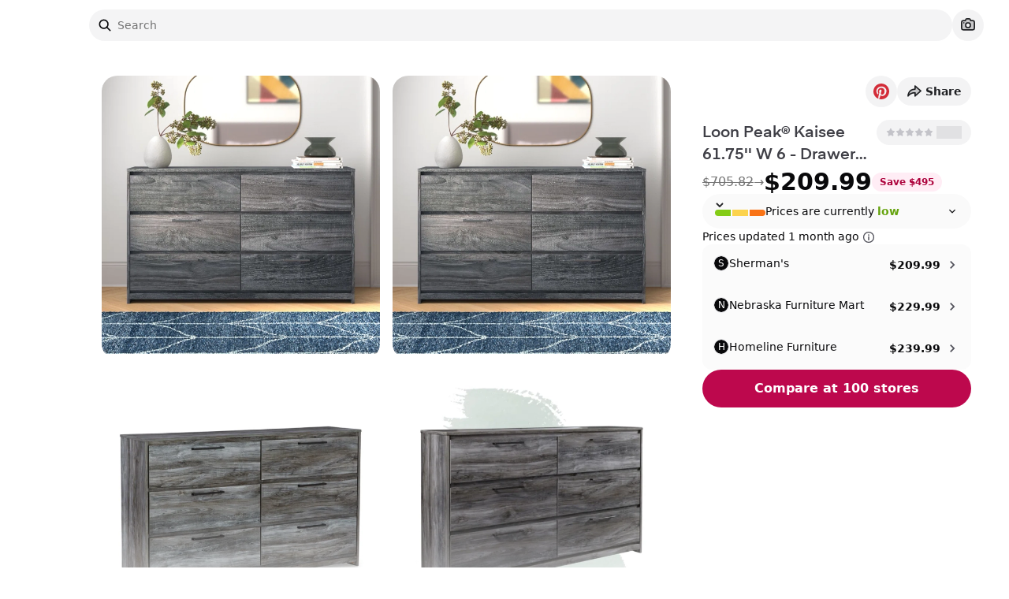

--- FILE ---
content_type: application/javascript; charset=utf-8
request_url: https://www.spoken.io/_next/static/chunks/5498-305cfdbb9e0e45db.js
body_size: 111512
content:
!function(){try{var e="undefined"!=typeof window?window:"undefined"!=typeof global?global:"undefined"!=typeof self?self:{},t=(new e.Error).stack;t&&(e._sentryDebugIds=e._sentryDebugIds||{},e._sentryDebugIds[t]="2114fb8e-5406-4d71-9bf8-e9faa9883832",e._sentryDebugIdIdentifier="sentry-dbid-2114fb8e-5406-4d71-9bf8-e9faa9883832")}catch(e){}}(),function(){try{var e="undefined"!=typeof window?window:"undefined"!=typeof global?global:"undefined"!=typeof self?self:{},t=(new e.Error).stack;t&&(e._sentryDebugIds=e._sentryDebugIds||{},e._sentryDebugIds[t]="2114fb8e-5406-4d71-9bf8-e9faa9883832",e._sentryDebugIdIdentifier="sentry-dbid-2114fb8e-5406-4d71-9bf8-e9faa9883832")}catch(e){}}();var _sentryModuleMetadataGlobal="undefined"!=typeof window?window:"undefined"!=typeof global?global:"undefined"!=typeof self?self:{};_sentryModuleMetadataGlobal._sentryModuleMetadata=_sentryModuleMetadataGlobal._sentryModuleMetadata||{},_sentryModuleMetadataGlobal._sentryModuleMetadata[new _sentryModuleMetadataGlobal.Error().stack]=Object.assign({},_sentryModuleMetadataGlobal._sentryModuleMetadata[new _sentryModuleMetadataGlobal.Error().stack],{"_sentryBundlerPluginAppKey:5ahnbiou00gfIcPheynuecIoksZWNJStdHQXwbwVXEc=":!0});var _global="undefined"!=typeof window?window:"undefined"!=typeof global?global:"undefined"!=typeof self?self:{};_global.SENTRY_RELEASE={id:"c8146b3ee7f8ca0792dcce81910884068365303e"},(self.webpackChunk_N_E=self.webpackChunk_N_E||[]).push([[5498],{95965:function(e,t,r){"use strict";r.d(t,{Z:function(){return l}});var n=r(7653);let i=e=>e.replace(/([a-z0-9])([A-Z])/g,"$1-$2").toLowerCase(),o=function(){for(var e=arguments.length,t=Array(e),r=0;r<e;r++)t[r]=arguments[r];return t.filter((e,t,r)=>!!e&&r.indexOf(e)===t).join(" ")};var a={xmlns:"http://www.w3.org/2000/svg",width:24,height:24,viewBox:"0 0 24 24",fill:"none",stroke:"currentColor",strokeWidth:2,strokeLinecap:"round",strokeLinejoin:"round"};let s=(0,n.forwardRef)((e,t)=>{let{color:r="currentColor",size:i=24,strokeWidth:s=2,absoluteStrokeWidth:l,className:u="",children:c,iconNode:d,...h}=e;return(0,n.createElement)("svg",{ref:t,...a,width:i,height:i,stroke:r,strokeWidth:l?24*Number(s)/Number(i):s,className:o("lucide",u),...h},[...d.map(e=>{let[t,r]=e;return(0,n.createElement)(t,r)}),...Array.isArray(c)?c:[c]])}),l=(e,t)=>{let r=(0,n.forwardRef)((r,a)=>{let{className:l,...u}=r;return(0,n.createElement)(s,{ref:a,iconNode:t,className:o("lucide-".concat(i(e)),l),...u})});return r.displayName="".concat(e),r}},24814:function(e,t,r){"use strict";r.d(t,{Z:function(){return n}});let n=(0,r(95965).Z)("Check",[["path",{d:"M20 6 9 17l-5-5",key:"1gmf2c"}]])},20183:function(e,t,r){"use strict";r.d(t,{Z:function(){return n}});let n=(0,r(95965).Z)("ChevronDown",[["path",{d:"m6 9 6 6 6-6",key:"qrunsl"}]])},51332:function(e,t,r){"use strict";r.d(t,{Z:function(){return n}});let n=(0,r(95965).Z)("Copy",[["rect",{width:"14",height:"14",x:"8",y:"8",rx:"2",ry:"2",key:"17jyea"}],["path",{d:"M4 16c-1.1 0-2-.9-2-2V4c0-1.1.9-2 2-2h10c1.1 0 2 .9 2 2",key:"zix9uf"}]])},75131:function(e,t,r){"use strict";r.d(t,{Z:function(){return n}});let n=(0,r(95965).Z)("LoaderCircle",[["path",{d:"M21 12a9 9 0 1 1-6.219-8.56",key:"13zald"}]])},27749:function(e,t,r){"use strict";r.d(t,{Z:function(){return n}});let n=(0,r(95965).Z)("Plus",[["path",{d:"M5 12h14",key:"1ays0h"}],["path",{d:"M12 5v14",key:"s699le"}]])},52922:function(e,t,r){"use strict";r.d(t,{Z:function(){return n}});let n=(0,r(95965).Z)("Search",[["circle",{cx:"11",cy:"11",r:"8",key:"4ej97u"}],["path",{d:"m21 21-4.3-4.3",key:"1qie3q"}]])},24169:function(e,t,r){"use strict";r.d(t,{Z:function(){return n}});let n=(0,r(95965).Z)("X",[["path",{d:"M18 6 6 18",key:"1bl5f8"}],["path",{d:"m6 6 12 12",key:"d8bk6v"}]])},12770:function(e){"use strict";var t={}.hasOwnProperty,r=function(e,r){if(!e)return r;var n={};for(var i in r)n[i]=t.call(e,i)?e[i]:r[i];return n},n=/[ -,\.\/:-@\[-\^`\{-~]/,i=/[ -,\.\/:-@\[\]\^`\{-~]/,o=/(^|\\+)?(\\[A-F0-9]{1,6})\x20(?![a-fA-F0-9\x20])/g,a=function e(t,a){"single"!=(a=r(a,e.options)).quotes&&"double"!=a.quotes&&(a.quotes="single");for(var s="double"==a.quotes?'"':"'",l=a.isIdentifier,u=t.charAt(0),c="",d=0,h=t.length;d<h;){var f=t.charAt(d++),p=f.charCodeAt(),m=void 0;if(p<32||p>126){if(p>=55296&&p<=56319&&d<h){var g=t.charCodeAt(d++);(64512&g)==56320?p=((1023&p)<<10)+(1023&g)+65536:d--}m="\\"+p.toString(16).toUpperCase()+" "}else m=a.escapeEverything?n.test(f)?"\\"+f:"\\"+p.toString(16).toUpperCase()+" ":/[\t\n\f\r\x0B]/.test(f)?"\\"+p.toString(16).toUpperCase()+" ":"\\"==f||!l&&('"'==f&&s==f||"'"==f&&s==f)||l&&i.test(f)?"\\"+f:f;c+=m}return(l&&(/^-[-\d]/.test(c)?c="\\-"+c.slice(1):/\d/.test(u)&&(c="\\3"+u+" "+c.slice(1))),c=c.replace(o,function(e,t,r){return t&&t.length%2?e:(t||"")+r}),!l&&a.wrap)?s+c+s:c};a.options={escapeEverything:!1,isIdentifier:!1,quotes:"single",wrap:!1},a.version="3.0.0",e.exports=a},31096:function(e,t,r){"use strict";var n=r(39300);t.Z=n.Z},92425:function(e,t,r){"use strict";r.d(t,{j:function(){return i}});var n={};function i(){return n}},71792:function(e,t,r){"use strict";function n(e){var t=new Date(Date.UTC(e.getFullYear(),e.getMonth(),e.getDate(),e.getHours(),e.getMinutes(),e.getSeconds(),e.getMilliseconds()));return t.setUTCFullYear(e.getFullYear()),e.getTime()-t.getTime()}r.d(t,{Z:function(){return n}})},12744:function(e,t,r){"use strict";function n(e,t){if(t.length<e)throw TypeError(e+" argument"+(e>1?"s":"")+" required, but only "+t.length+" present")}r.d(t,{Z:function(){return n}})},37310:function(e,t,r){"use strict";r.d(t,{Z:function(){return u}});var n=r(92425),i=r(71792),o=r(91354),a=r(12744);function s(e,t){if(null==e)throw TypeError("assign requires that input parameter not be null or undefined");for(var r in t)Object.prototype.hasOwnProperty.call(t,r)&&(e[r]=t[r]);return e}var l=r(31096);function u(e,t){return(0,a.Z)(1,arguments),function(e,t,r){(0,a.Z)(2,arguments);var u,c,d,h,f,p,m,g=(0,n.j)(),v=null!==(u=null!==(c=null==r?void 0:r.locale)&&void 0!==c?c:g.locale)&&void 0!==u?u:l.Z;if(!v.formatDistance)throw RangeError("locale must contain localize.formatDistance property");var y=function(e,t){(0,a.Z)(2,arguments);var r=(0,o.Z)(e),n=(0,o.Z)(t),i=r.getTime()-n.getTime();return i<0?-1:i>0?1:i}(e,t);if(isNaN(y))throw RangeError("Invalid time value");var b=s(s({},r),{addSuffix:!!(null==r?void 0:r.addSuffix),comparison:y});y>0?(h=(0,o.Z)(t),f=(0,o.Z)(e)):(h=(0,o.Z)(e),f=(0,o.Z)(t));var w=String(null!==(d=null==r?void 0:r.roundingMethod)&&void 0!==d?d:"round");if("floor"===w)p=Math.floor;else if("ceil"===w)p=Math.ceil;else if("round"===w)p=Math.round;else throw RangeError("roundingMethod must be 'floor', 'ceil' or 'round'");var C=f.getTime()-h.getTime(),x=C/6e4,k=(C-((0,i.Z)(f)-(0,i.Z)(h)))/6e4,E=null==r?void 0:r.unit;if("second"===(m=E?String(E):x<1?"second":x<60?"minute":x<1440?"hour":k<43200?"day":k<525600?"month":"year")){var T=p(C/1e3);return v.formatDistance("xSeconds",T,b)}if("minute"===m){var S=p(x);return v.formatDistance("xMinutes",S,b)}if("hour"===m){var R=p(x/60);return v.formatDistance("xHours",R,b)}if("day"===m){var A=p(k/1440);return v.formatDistance("xDays",A,b)}if("month"===m){var _=p(k/43200);return 12===_&&"month"!==E?v.formatDistance("xYears",1,b):v.formatDistance("xMonths",_,b)}if("year"===m){var O=p(k/525600);return v.formatDistance("xYears",O,b)}throw RangeError("unit must be 'second', 'minute', 'hour', 'day', 'month' or 'year'")}(e,Date.now(),t)}},39300:function(e,t,r){"use strict";r.d(t,{Z:function(){return c}});var n,i={lessThanXSeconds:{one:"less than a second",other:"less than {{count}} seconds"},xSeconds:{one:"1 second",other:"{{count}} seconds"},halfAMinute:"half a minute",lessThanXMinutes:{one:"less than a minute",other:"less than {{count}} minutes"},xMinutes:{one:"1 minute",other:"{{count}} minutes"},aboutXHours:{one:"about 1 hour",other:"about {{count}} hours"},xHours:{one:"1 hour",other:"{{count}} hours"},xDays:{one:"1 day",other:"{{count}} days"},aboutXWeeks:{one:"about 1 week",other:"about {{count}} weeks"},xWeeks:{one:"1 week",other:"{{count}} weeks"},aboutXMonths:{one:"about 1 month",other:"about {{count}} months"},xMonths:{one:"1 month",other:"{{count}} months"},aboutXYears:{one:"about 1 year",other:"about {{count}} years"},xYears:{one:"1 year",other:"{{count}} years"},overXYears:{one:"over 1 year",other:"over {{count}} years"},almostXYears:{one:"almost 1 year",other:"almost {{count}} years"}};function o(e){return function(){var t=arguments.length>0&&void 0!==arguments[0]?arguments[0]:{},r=t.width?String(t.width):e.defaultWidth;return e.formats[r]||e.formats[e.defaultWidth]}}var a={date:o({formats:{full:"EEEE, MMMM do, y",long:"MMMM do, y",medium:"MMM d, y",short:"MM/dd/yyyy"},defaultWidth:"full"}),time:o({formats:{full:"h:mm:ss a zzzz",long:"h:mm:ss a z",medium:"h:mm:ss a",short:"h:mm a"},defaultWidth:"full"}),dateTime:o({formats:{full:"{{date}} 'at' {{time}}",long:"{{date}} 'at' {{time}}",medium:"{{date}}, {{time}}",short:"{{date}}, {{time}}"},defaultWidth:"full"})},s={lastWeek:"'last' eeee 'at' p",yesterday:"'yesterday at' p",today:"'today at' p",tomorrow:"'tomorrow at' p",nextWeek:"eeee 'at' p",other:"P"};function l(e){return function(t,r){var n;if("formatting"===(null!=r&&r.context?String(r.context):"standalone")&&e.formattingValues){var i=e.defaultFormattingWidth||e.defaultWidth,o=null!=r&&r.width?String(r.width):i;n=e.formattingValues[o]||e.formattingValues[i]}else{var a=e.defaultWidth,s=null!=r&&r.width?String(r.width):e.defaultWidth;n=e.values[s]||e.values[a]}return n[e.argumentCallback?e.argumentCallback(t):t]}}function u(e){return function(t){var r,n=arguments.length>1&&void 0!==arguments[1]?arguments[1]:{},i=n.width,o=i&&e.matchPatterns[i]||e.matchPatterns[e.defaultMatchWidth],a=t.match(o);if(!a)return null;var s=a[0],l=i&&e.parsePatterns[i]||e.parsePatterns[e.defaultParseWidth],u=Array.isArray(l)?function(e,t){for(var r=0;r<e.length;r++)if(t(e[r]))return r}(l,function(e){return e.test(s)}):function(e,t){for(var r in e)if(e.hasOwnProperty(r)&&t(e[r]))return r}(l,function(e){return e.test(s)});return r=e.valueCallback?e.valueCallback(u):u,{value:r=n.valueCallback?n.valueCallback(r):r,rest:t.slice(s.length)}}}var c={code:"en-US",formatDistance:function(e,t,r){var n,o=i[e];return(n="string"==typeof o?o:1===t?o.one:o.other.replace("{{count}}",t.toString()),null!=r&&r.addSuffix)?r.comparison&&r.comparison>0?"in "+n:n+" ago":n},formatLong:a,formatRelative:function(e,t,r,n){return s[e]},localize:{ordinalNumber:function(e,t){var r=Number(e),n=r%100;if(n>20||n<10)switch(n%10){case 1:return r+"st";case 2:return r+"nd";case 3:return r+"rd"}return r+"th"},era:l({values:{narrow:["B","A"],abbreviated:["BC","AD"],wide:["Before Christ","Anno Domini"]},defaultWidth:"wide"}),quarter:l({values:{narrow:["1","2","3","4"],abbreviated:["Q1","Q2","Q3","Q4"],wide:["1st quarter","2nd quarter","3rd quarter","4th quarter"]},defaultWidth:"wide",argumentCallback:function(e){return e-1}}),month:l({values:{narrow:["J","F","M","A","M","J","J","A","S","O","N","D"],abbreviated:["Jan","Feb","Mar","Apr","May","Jun","Jul","Aug","Sep","Oct","Nov","Dec"],wide:["January","February","March","April","May","June","July","August","September","October","November","December"]},defaultWidth:"wide"}),day:l({values:{narrow:["S","M","T","W","T","F","S"],short:["Su","Mo","Tu","We","Th","Fr","Sa"],abbreviated:["Sun","Mon","Tue","Wed","Thu","Fri","Sat"],wide:["Sunday","Monday","Tuesday","Wednesday","Thursday","Friday","Saturday"]},defaultWidth:"wide"}),dayPeriod:l({values:{narrow:{am:"a",pm:"p",midnight:"mi",noon:"n",morning:"morning",afternoon:"afternoon",evening:"evening",night:"night"},abbreviated:{am:"AM",pm:"PM",midnight:"midnight",noon:"noon",morning:"morning",afternoon:"afternoon",evening:"evening",night:"night"},wide:{am:"a.m.",pm:"p.m.",midnight:"midnight",noon:"noon",morning:"morning",afternoon:"afternoon",evening:"evening",night:"night"}},defaultWidth:"wide",formattingValues:{narrow:{am:"a",pm:"p",midnight:"mi",noon:"n",morning:"in the morning",afternoon:"in the afternoon",evening:"in the evening",night:"at night"},abbreviated:{am:"AM",pm:"PM",midnight:"midnight",noon:"noon",morning:"in the morning",afternoon:"in the afternoon",evening:"in the evening",night:"at night"},wide:{am:"a.m.",pm:"p.m.",midnight:"midnight",noon:"noon",morning:"in the morning",afternoon:"in the afternoon",evening:"in the evening",night:"at night"}},defaultFormattingWidth:"wide"})},match:{ordinalNumber:(n={matchPattern:/^(\d+)(th|st|nd|rd)?/i,parsePattern:/\d+/i,valueCallback:function(e){return parseInt(e,10)}},function(e){var t=arguments.length>1&&void 0!==arguments[1]?arguments[1]:{},r=e.match(n.matchPattern);if(!r)return null;var i=r[0],o=e.match(n.parsePattern);if(!o)return null;var a=n.valueCallback?n.valueCallback(o[0]):o[0];return{value:a=t.valueCallback?t.valueCallback(a):a,rest:e.slice(i.length)}}),era:u({matchPatterns:{narrow:/^(b|a)/i,abbreviated:/^(b\.?\s?c\.?|b\.?\s?c\.?\s?e\.?|a\.?\s?d\.?|c\.?\s?e\.?)/i,wide:/^(before christ|before common era|anno domini|common era)/i},defaultMatchWidth:"wide",parsePatterns:{any:[/^b/i,/^(a|c)/i]},defaultParseWidth:"any"}),quarter:u({matchPatterns:{narrow:/^[1234]/i,abbreviated:/^q[1234]/i,wide:/^[1234](th|st|nd|rd)? quarter/i},defaultMatchWidth:"wide",parsePatterns:{any:[/1/i,/2/i,/3/i,/4/i]},defaultParseWidth:"any",valueCallback:function(e){return e+1}}),month:u({matchPatterns:{narrow:/^[jfmasond]/i,abbreviated:/^(jan|feb|mar|apr|may|jun|jul|aug|sep|oct|nov|dec)/i,wide:/^(january|february|march|april|may|june|july|august|september|october|november|december)/i},defaultMatchWidth:"wide",parsePatterns:{narrow:[/^j/i,/^f/i,/^m/i,/^a/i,/^m/i,/^j/i,/^j/i,/^a/i,/^s/i,/^o/i,/^n/i,/^d/i],any:[/^ja/i,/^f/i,/^mar/i,/^ap/i,/^may/i,/^jun/i,/^jul/i,/^au/i,/^s/i,/^o/i,/^n/i,/^d/i]},defaultParseWidth:"any"}),day:u({matchPatterns:{narrow:/^[smtwf]/i,short:/^(su|mo|tu|we|th|fr|sa)/i,abbreviated:/^(sun|mon|tue|wed|thu|fri|sat)/i,wide:/^(sunday|monday|tuesday|wednesday|thursday|friday|saturday)/i},defaultMatchWidth:"wide",parsePatterns:{narrow:[/^s/i,/^m/i,/^t/i,/^w/i,/^t/i,/^f/i,/^s/i],any:[/^su/i,/^m/i,/^tu/i,/^w/i,/^th/i,/^f/i,/^sa/i]},defaultParseWidth:"any"}),dayPeriod:u({matchPatterns:{narrow:/^(a|p|mi|n|(in the|at) (morning|afternoon|evening|night))/i,any:/^([ap]\.?\s?m\.?|midnight|noon|(in the|at) (morning|afternoon|evening|night))/i},defaultMatchWidth:"any",parsePatterns:{any:{am:/^a/i,pm:/^p/i,midnight:/^mi/i,noon:/^no/i,morning:/morning/i,afternoon:/afternoon/i,evening:/evening/i,night:/night/i}},defaultParseWidth:"any"})},options:{weekStartsOn:0,firstWeekContainsDate:1}}},91354:function(e,t,r){"use strict";r.d(t,{Z:function(){return o}});var n=r(2563),i=r(12744);function o(e){(0,i.Z)(1,arguments);var t=Object.prototype.toString.call(e);return e instanceof Date||"object"===(0,n.Z)(e)&&"[object Date]"===t?new Date(e.getTime()):"number"==typeof e||"[object Number]"===t?new Date(e):(("string"==typeof e||"[object String]"===t)&&"undefined"!=typeof console&&(console.warn("Starting with v2.0.0-beta.1 date-fns doesn't accept strings as date arguments. Please use `parseISO` to parse strings. See: https://github.com/date-fns/date-fns/blob/master/docs/upgradeGuide.md#string-arguments"),console.warn(Error().stack)),new Date(NaN))}},36635:function(e){"use strict";var t=function(e){var t;return!!e&&"object"==typeof e&&"[object RegExp]"!==(t=Object.prototype.toString.call(e))&&"[object Date]"!==t&&e.$$typeof!==r},r="function"==typeof Symbol&&Symbol.for?Symbol.for("react.element"):60103;function n(e,t){return!1!==t.clone&&t.isMergeableObject(e)?s(Array.isArray(e)?[]:{},e,t):e}function i(e,t,r){return e.concat(t).map(function(e){return n(e,r)})}function o(e){return Object.keys(e).concat(Object.getOwnPropertySymbols?Object.getOwnPropertySymbols(e).filter(function(t){return Object.propertyIsEnumerable.call(e,t)}):[])}function a(e,t){try{return t in e}catch(e){return!1}}function s(e,r,l){(l=l||{}).arrayMerge=l.arrayMerge||i,l.isMergeableObject=l.isMergeableObject||t,l.cloneUnlessOtherwiseSpecified=n;var u,c,d=Array.isArray(r);return d!==Array.isArray(e)?n(r,l):d?l.arrayMerge(e,r,l):(c={},(u=l).isMergeableObject(e)&&o(e).forEach(function(t){c[t]=n(e[t],u)}),o(r).forEach(function(t){(!a(e,t)||Object.hasOwnProperty.call(e,t)&&Object.propertyIsEnumerable.call(e,t))&&(a(e,t)&&u.isMergeableObject(r[t])?c[t]=(function(e,t){if(!t.customMerge)return s;var r=t.customMerge(e);return"function"==typeof r?r:s})(t,u)(e[t],r[t],u):c[t]=n(r[t],u))}),c)}s.all=function(e,t){if(!Array.isArray(e))throw Error("first argument should be an array");return e.reduce(function(e,r){return s(e,r,t)},{})},e.exports=s},62873:function(e,t,r){var n,i=r(68571);!function(o){var a=Object.hasOwnProperty,s=Array.isArray?Array.isArray:function(e){return"[object Array]"===Object.prototype.toString.call(e)},l="object"==typeof i&&"function"==typeof i.nextTick,u="function"==typeof Symbol,c="object"==typeof Reflect,d="function"==typeof setImmediate?setImmediate:setTimeout,h=u?c&&"function"==typeof Reflect.ownKeys?Reflect.ownKeys:function(e){var t=Object.getOwnPropertyNames(e);return t.push.apply(t,Object.getOwnPropertySymbols(e)),t}:Object.keys;function f(){this._events={},this._conf&&p.call(this,this._conf)}function p(e){e&&(this._conf=e,e.delimiter&&(this.delimiter=e.delimiter),o!==e.maxListeners&&(this._maxListeners=e.maxListeners),e.wildcard&&(this.wildcard=e.wildcard),e.newListener&&(this._newListener=e.newListener),e.removeListener&&(this._removeListener=e.removeListener),e.verboseMemoryLeak&&(this.verboseMemoryLeak=e.verboseMemoryLeak),e.ignoreErrors&&(this.ignoreErrors=e.ignoreErrors),this.wildcard&&(this.listenerTree={}))}function m(e,t){var r="(node) warning: possible EventEmitter memory leak detected. "+e+" listeners added. Use emitter.setMaxListeners() to increase limit.";if(this.verboseMemoryLeak&&(r+=" Event name: "+t+"."),void 0!==i&&i.emitWarning){var n=Error(r);n.name="MaxListenersExceededWarning",n.emitter=this,n.count=e,i.emitWarning(n)}else console.error(r),console.trace&&console.trace()}var g=function(e,t,r){var n=arguments.length;switch(n){case 0:return[];case 1:return[e];case 2:return[e,t];case 3:return[e,t,r];default:for(var i=Array(n);n--;)i[n]=arguments[n];return i}};function v(e,t){for(var r={},n=e.length,i=t?t.length:0,a=0;a<n;a++)r[e[a]]=a<i?t[a]:o;return r}function y(e,t,r){if(this._emitter=e,this._target=t,this._listeners={},this._listenersCount=0,(r.on||r.off)&&(n=r.on,i=r.off),t.addEventListener?(n=t.addEventListener,i=t.removeEventListener):t.addListener?(n=t.addListener,i=t.removeListener):t.on&&(n=t.on,i=t.off),!n&&!i)throw Error("target does not implement any known event API");if("function"!=typeof n)throw TypeError("on method must be a function");if("function"!=typeof i)throw TypeError("off method must be a function");this._on=n,this._off=i;var n,i,o=e._observers;o?o.push(this):e._observers=[this]}function b(e,t,r,n){var i,s,l,u=Object.assign({},t);if(!e)return u;if("object"!=typeof e)throw TypeError("options must be an object");var c=Object.keys(e),d=c.length;function h(e){throw Error('Invalid "'+i+'" option value'+(e?". Reason: "+e:""))}for(var f=0;f<d;f++){if(i=c[f],!n&&!a.call(t,i))throw Error('Unknown "'+i+'" option');o!==(s=e[i])&&(l=r[i],u[i]=l?l(s,h):s)}return u}function w(e,t){return"function"==typeof e&&e.hasOwnProperty("prototype")||t("value must be a constructor"),e}function C(e){var t="value must be type of "+e.join("|"),r=e.length,n=e[0],i=e[1];return 1===r?function(e,r){if(typeof e===n)return e;r(t)}:2===r?function(e,r){var o=typeof e;if(o===n||o===i)return e;r(t)}:function(n,i){for(var o=typeof n,a=r;a-- >0;)if(o===e[a])return n;i(t)}}Object.assign(y.prototype,{subscribe:function(e,t,r){var n=this,i=this._target,o=this._emitter,a=this._listeners,s=function(){var n=g.apply(null,arguments),a={data:n,name:t,original:e};if(r){!1!==r.call(i,a)&&o.emit.apply(o,[a.name].concat(n));return}o.emit.apply(o,[t].concat(n))};if(a[e])throw Error("Event '"+e+"' is already listening");this._listenersCount++,o._newListener&&o._removeListener&&!n._onNewListener?(this._onNewListener=function(r){r===t&&null===a[e]&&(a[e]=s,n._on.call(i,e,s))},o.on("newListener",this._onNewListener),this._onRemoveListener=function(r){r===t&&!o.hasListeners(r)&&a[e]&&(a[e]=null,n._off.call(i,e,s))},a[e]=null,o.on("removeListener",this._onRemoveListener)):(a[e]=s,n._on.call(i,e,s))},unsubscribe:function(e){var t,r,n,i=this,o=this._listeners,a=this._emitter,s=this._off,l=this._target;if(e&&"string"!=typeof e)throw TypeError("event must be a string");function u(){i._onNewListener&&(a.off("newListener",i._onNewListener),a.off("removeListener",i._onRemoveListener),i._onNewListener=null,i._onRemoveListener=null);var e=T.call(a,i);a._observers.splice(e,1)}if(e){if(!(t=o[e]))return;s.call(l,e,t),delete o[e],--this._listenersCount||u()}else{for(n=(r=h(o)).length;n-- >0;)e=r[n],s.call(l,e,o[e]);this._listeners={},this._listenersCount=0,u()}}});var x=C(["function"]),k=C(["object","function"]);function E(e,t,r){var n,i,o,a=0,s=new e(function(l,u,c){function d(){i&&(i=null),a&&(clearTimeout(a),a=0)}n=!(r=b(r,{timeout:0,overload:!1},{timeout:function(e,t){return("number"!=typeof(e*=1)||e<0||!Number.isFinite(e))&&t("timeout must be a positive number"),e}})).overload&&"function"==typeof e.prototype.cancel&&"function"==typeof c;var h=function(e){d(),l(e)},f=function(e){d(),u(e)};n?t(h,f,c):(i=[function(e){f(e||Error("canceled"))}],t(h,f,function(e){if(o)throw Error("Unable to subscribe on cancel event asynchronously");if("function"!=typeof e)throw TypeError("onCancel callback must be a function");i.push(e)}),o=!0),r.timeout>0&&(a=setTimeout(function(){var e=Error("timeout");e.code="ETIMEDOUT",a=0,s.cancel(e),u(e)},r.timeout))});return n||(s.cancel=function(e){if(i){for(var t=i.length,r=1;r<t;r++)i[r](e);i[0](e),i=null}}),s}function T(e){var t=this._observers;if(!t)return -1;for(var r=t.length,n=0;n<r;n++)if(t[n]._target===e)return n;return -1}function S(e,t,r,n,i){if(!r)return null;if(0===n){var o=typeof t;if("string"===o){var a,s,l=0,u=0,c=this.delimiter,d=c.length;if(-1!==(s=t.indexOf(c))){a=[,,,,,];do a[l++]=t.slice(u,s),u=s+d;while(-1!==(s=t.indexOf(c,u)));a[l++]=t.slice(u),t=a,i=l}else t=[t],i=1}else"object"===o?i=t.length:(t=[t],i=1)}var f,p,m,g,v,y,b,w=null,C=t[n],x=t[n+1];if(n===i)r._listeners&&("function"==typeof r._listeners?e&&e.push(r._listeners):e&&e.push.apply(e,r._listeners),w=[r]);else{if("*"===C){for(s=(y=h(r)).length;s-- >0;)"_listeners"!==(f=y[s])&&(b=S(e,t,r[f],n+1,i))&&(w?w.push.apply(w,b):w=b);return w}if("**"===C){for((v=n+1===i||n+2===i&&"*"===x)&&r._listeners&&(w=S(e,t,r,i,i)),s=(y=h(r)).length;s-- >0;)"_listeners"!==(f=y[s])&&("*"===f||"**"===f?(r[f]._listeners&&!v&&(b=S(e,t,r[f],i,i))&&(w?w.push.apply(w,b):w=b),b=S(e,t,r[f],n,i)):b=f===x?S(e,t,r[f],n+2,i):S(e,t,r[f],n,i),b&&(w?w.push.apply(w,b):w=b));return w}r[C]&&(w=S(e,t,r[C],n+1,i))}if((p=r["*"])&&S(e,t,p,n+1,i),m=r["**"]){if(n<i)for(m._listeners&&S(e,t,m,i,i),s=(y=h(m)).length;s-- >0;)"_listeners"!==(f=y[s])&&(f===x?S(e,t,m[f],n+2,i):f===C?S(e,t,m[f],n+1,i):((g={})[f]=m[f],S(e,t,{"**":g},n+1,i)));else m._listeners?S(e,t,m,i,i):m["*"]&&m["*"]._listeners&&S(e,t,m["*"],i,i)}return w}function R(e,t,r){var n,i,o=0,a=0,s=this.delimiter,l=s.length;if("string"==typeof e){if(-1!==(n=e.indexOf(s))){i=[,,,,,];do i[o++]=e.slice(a,n),a=n+l;while(-1!==(n=e.indexOf(s,a)));i[o++]=e.slice(a)}else i=[e],o=1}else i=e,o=e.length;if(o>1){for(n=0;n+1<o;n++)if("**"===i[n]&&"**"===i[n+1])return}var u,c=this.listenerTree;for(n=0;n<o;n++)if(c=c[u=i[n]]||(c[u]={}),n===o-1){c._listeners?("function"==typeof c._listeners&&(c._listeners=[c._listeners]),r?c._listeners.unshift(t):c._listeners.push(t),!c._listeners.warned&&this._maxListeners>0&&c._listeners.length>this._maxListeners&&(c._listeners.warned=!0,m.call(this,c._listeners.length,u))):c._listeners=t;break}return!0}function A(e,t,r,n){for(var i,o,a,s,l=h(e),u=l.length,c=e._listeners;u-- >0;)i=e[o=l[u]],a="_listeners"===o?r:r?r.concat(o):[o],s=n||"symbol"==typeof o,c&&t.push(s?a:a.join(this.delimiter)),"object"==typeof i&&A.call(this,i,t,a,s);return t}function _(e){for(var t,r,n,i=h(e),o=i.length;o-- >0;)(t=e[r=i[o]])&&(n=!0,"_listeners"===r||_(t)||delete e[r]);return n}function O(e,t,r){this.emitter=e,this.event=t,this.listener=r}function I(e,t,r){if(!0===r)a=!0;else if(!1===r)n=!0;else{if(!r||"object"!=typeof r)throw TypeError("options should be an object or true");var n=r.async,a=r.promisify,s=r.nextTick,u=r.objectify}if(n||s||a){var c=t,h=t._origin||t;if(s&&!l)throw Error("process.nextTick is not supported");o===a&&(a="AsyncFunction"===t.constructor.name),(t=function(){var e=arguments,t=this,r=this.event;return a?s?Promise.resolve():new Promise(function(e){d(e)}).then(function(){return t.event=r,c.apply(t,e)}):(s?i.nextTick:d)(function(){t.event=r,c.apply(t,e)})})._async=!0,t._origin=h}return[t,u?new O(this,e,t):this]}function j(e){this._events={},this._newListener=!1,this._removeListener=!1,this.verboseMemoryLeak=!1,p.call(this,e)}O.prototype.off=function(){return this.emitter.off(this.event,this.listener),this},j.EventEmitter2=j,j.prototype.listenTo=function(e,t,r){if("object"!=typeof e)throw TypeError("target musts be an object");var n=this;return r=b(r,{on:o,off:o,reducers:o},{on:x,off:x,reducers:k}),function(t){if("object"!=typeof t)throw TypeError("events must be an object");var i,o,a=r.reducers,s=T.call(n,e);i=-1===s?new y(n,e,r):n._observers[s];for(var l=h(t),u=l.length,c="function"==typeof a,d=0;d<u;d++)o=l[d],i.subscribe(o,t[o]||o,c?a:a&&a[o])}(s(t)?v(t):"string"==typeof t?v(t.split(/\s+/)):t),this},j.prototype.stopListeningTo=function(e,t){var r,n=this._observers;if(!n)return!1;var i=n.length,o=!1;if(e&&"object"!=typeof e)throw TypeError("target should be an object");for(;i-- >0;)r=n[i],e&&r._target!==e||(r.unsubscribe(t),o=!0);return o},j.prototype.delimiter=".",j.prototype.setMaxListeners=function(e){o!==e&&(this._maxListeners=e,this._conf||(this._conf={}),this._conf.maxListeners=e)},j.prototype.getMaxListeners=function(){return this._maxListeners},j.prototype.event="",j.prototype.once=function(e,t,r){return this._once(e,t,!1,r)},j.prototype.prependOnceListener=function(e,t,r){return this._once(e,t,!0,r)},j.prototype._once=function(e,t,r,n){return this._many(e,1,t,r,n)},j.prototype.many=function(e,t,r,n){return this._many(e,t,r,!1,n)},j.prototype.prependMany=function(e,t,r,n){return this._many(e,t,r,!0,n)},j.prototype._many=function(e,t,r,n,i){var o=this;if("function"!=typeof r)throw Error("many only accepts instances of Function");function a(){return 0==--t&&o.off(e,a),r.apply(this,arguments)}return a._origin=r,this._on(e,a,n,i)},j.prototype.emit=function(){if(!this._events&&!this._all)return!1;this._events||f.call(this);var e,t,r,n,i,o,a,s=arguments[0],l=this.wildcard;if("newListener"===s&&!this._newListener&&!this._events.newListener)return!1;if(l&&(a=s,"newListener"!==s&&"removeListener"!==s&&"object"==typeof s)){if(t=s.length,u){for(r=0;r<t;r++)if("symbol"==typeof s[r]){i=!0;break}}i||(s=s.join(this.delimiter))}var c=arguments.length;if(this._all&&this._all.length)for(r=0,t=(o=this._all.slice()).length;r<t;r++)switch(this.event=s,c){case 1:o[r].call(this,s);break;case 2:o[r].call(this,s,arguments[1]);break;case 3:o[r].call(this,s,arguments[1],arguments[2]);break;default:o[r].apply(this,arguments)}if(l)o=[],S.call(this,o,a,this.listenerTree,0,t);else{if("function"==typeof(o=this._events[s])){switch(this.event=s,c){case 1:o.call(this);break;case 2:o.call(this,arguments[1]);break;case 3:o.call(this,arguments[1],arguments[2]);break;default:for(n=1,e=Array(c-1);n<c;n++)e[n-1]=arguments[n];o.apply(this,e)}return!0}o&&(o=o.slice())}if(o&&o.length){if(c>3)for(n=1,e=Array(c-1);n<c;n++)e[n-1]=arguments[n];for(r=0,t=o.length;r<t;r++)switch(this.event=s,c){case 1:o[r].call(this);break;case 2:o[r].call(this,arguments[1]);break;case 3:o[r].call(this,arguments[1],arguments[2]);break;default:o[r].apply(this,e)}return!0}if(!this.ignoreErrors&&!this._all&&"error"===s){if(arguments[1]instanceof Error)throw arguments[1];throw Error("Uncaught, unspecified 'error' event.")}return!!this._all},j.prototype.emitAsync=function(){if(!this._events&&!this._all)return!1;this._events||f.call(this);var e,t,r,n,i,o,a,s=arguments[0],l=this.wildcard;if("newListener"===s&&!this._newListener&&!this._events.newListener)return Promise.resolve([!1]);if(l&&(o=s,"newListener"!==s&&"removeListener"!==s&&"object"==typeof s)){if(t=s.length,u){for(r=0;r<t;r++)if("symbol"==typeof s[r]){a=!0;break}}a||(s=s.join(this.delimiter))}var c=[],d=arguments.length;if(this._all)for(r=0,t=this._all.length;r<t;r++)switch(this.event=s,d){case 1:c.push(this._all[r].call(this,s));break;case 2:c.push(this._all[r].call(this,s,arguments[1]));break;case 3:c.push(this._all[r].call(this,s,arguments[1],arguments[2]));break;default:c.push(this._all[r].apply(this,arguments))}if(l?(i=[],S.call(this,i,o,this.listenerTree,0)):i=this._events[s],"function"==typeof i)switch(this.event=s,d){case 1:c.push(i.call(this));break;case 2:c.push(i.call(this,arguments[1]));break;case 3:c.push(i.call(this,arguments[1],arguments[2]));break;default:for(n=1,e=Array(d-1);n<d;n++)e[n-1]=arguments[n];c.push(i.apply(this,e))}else if(i&&i.length){if(i=i.slice(),d>3)for(n=1,e=Array(d-1);n<d;n++)e[n-1]=arguments[n];for(r=0,t=i.length;r<t;r++)switch(this.event=s,d){case 1:c.push(i[r].call(this));break;case 2:c.push(i[r].call(this,arguments[1]));break;case 3:c.push(i[r].call(this,arguments[1],arguments[2]));break;default:c.push(i[r].apply(this,e))}}else if(!this.ignoreErrors&&!this._all&&"error"===s)return arguments[1]instanceof Error?Promise.reject(arguments[1]):Promise.reject("Uncaught, unspecified 'error' event.");return Promise.all(c)},j.prototype.on=function(e,t,r){return this._on(e,t,!1,r)},j.prototype.prependListener=function(e,t,r){return this._on(e,t,!0,r)},j.prototype.onAny=function(e){return this._onAny(e,!1)},j.prototype.prependAny=function(e){return this._onAny(e,!0)},j.prototype.addListener=j.prototype.on,j.prototype._onAny=function(e,t){if("function"!=typeof e)throw Error("onAny only accepts instances of Function");return this._all||(this._all=[]),t?this._all.unshift(e):this._all.push(e),this},j.prototype._on=function(e,t,r,n){if("function"==typeof e)return this._onAny(e,t),this;if("function"!=typeof t)throw Error("on only accepts instances of Function");this._events||f.call(this);var i,a=this;return(o!==n&&(t=(i=I.call(this,e,t,n))[0],a=i[1]),this._newListener&&this.emit("newListener",e,t),this.wildcard)?R.call(this,e,t,r):this._events[e]?("function"==typeof this._events[e]&&(this._events[e]=[this._events[e]]),r?this._events[e].unshift(t):this._events[e].push(t),!this._events[e].warned&&this._maxListeners>0&&this._events[e].length>this._maxListeners&&(this._events[e].warned=!0,m.call(this,this._events[e].length,e))):this._events[e]=t,a},j.prototype.off=function(e,t){if("function"!=typeof t)throw Error("removeListener only takes instances of Function");var r,n=[];if(this.wildcard){var i="string"==typeof e?e.split(this.delimiter):e.slice();if(!(n=S.call(this,null,i,this.listenerTree,0)))return this}else{if(!this._events[e])return this;r=this._events[e],n.push({_listeners:r})}for(var o=0;o<n.length;o++){var a=n[o];if(s(r=a._listeners)){for(var l=-1,u=0,c=r.length;u<c;u++)if(r[u]===t||r[u].listener&&r[u].listener===t||r[u]._origin&&r[u]._origin===t){l=u;break}if(l<0)continue;return this.wildcard?a._listeners.splice(l,1):this._events[e].splice(l,1),0===r.length&&(this.wildcard?delete a._listeners:delete this._events[e]),this._removeListener&&this.emit("removeListener",e,t),this}(r===t||r.listener&&r.listener===t||r._origin&&r._origin===t)&&(this.wildcard?delete a._listeners:delete this._events[e],this._removeListener&&this.emit("removeListener",e,t))}return this.listenerTree&&_(this.listenerTree),this},j.prototype.offAny=function(e){var t,r=0,n=0;if(e&&this._all&&this._all.length>0){for(r=0,n=(t=this._all).length;r<n;r++)if(e===t[r]){t.splice(r,1),this._removeListener&&this.emit("removeListenerAny",e);break}}else{if(t=this._all,this._removeListener)for(r=0,n=t.length;r<n;r++)this.emit("removeListenerAny",t[r]);this._all=[]}return this},j.prototype.removeListener=j.prototype.off,j.prototype.removeAllListeners=function(e){if(o===e)return this._events&&f.call(this),this;if(this.wildcard){var t,r=S.call(this,null,e,this.listenerTree,0);if(!r)return this;for(t=0;t<r.length;t++)r[t]._listeners=null;this.listenerTree&&_(this.listenerTree)}else this._events&&(this._events[e]=null);return this},j.prototype.listeners=function(e){var t,r,n,i,a,s=this._events;if(o===e){if(this.wildcard)throw Error("event name required for wildcard emitter");if(!s)return[];for(i=(t=h(s)).length,n=[];i-- >0;)"function"==typeof(r=s[t[i]])?n.push(r):n.push.apply(n,r);return n}if(this.wildcard){if(!(a=this.listenerTree))return[];var l=[],u="string"==typeof e?e.split(this.delimiter):e.slice();return S.call(this,l,u,a,0),l}return s&&(r=s[e])?"function"==typeof r?[r]:r:[]},j.prototype.eventNames=function(e){var t=this._events;return this.wildcard?A.call(this,this.listenerTree,[],null,e):t?h(t):[]},j.prototype.listenerCount=function(e){return this.listeners(e).length},j.prototype.hasListeners=function(e){if(this.wildcard){var t=[],r="string"==typeof e?e.split(this.delimiter):e.slice();return S.call(this,t,r,this.listenerTree,0),t.length>0}var n=this._events,i=this._all;return!!(i&&i.length||n&&(o===e?h(n).length:n[e]))},j.prototype.listenersAny=function(){return this._all?this._all:[]},j.prototype.waitFor=function(e,t){var r=this,n=typeof t;return"number"===n?t={timeout:t}:"function"===n&&(t={filter:t}),E((t=b(t,{timeout:0,filter:o,handleError:!1,Promise:Promise,overload:!1},{filter:x,Promise:w})).Promise,function(n,i,o){function a(){var o=t.filter;if(!o||o.apply(r,arguments)){if(r.off(e,a),t.handleError){var s=arguments[0];s?i(s):n(g.apply(null,arguments).slice(1))}else n(g.apply(null,arguments))}}o(function(){r.off(e,a)}),r._on(e,a,!1)},{timeout:t.timeout,overload:t.overload})};var L=j.prototype;Object.defineProperties(j,{defaultMaxListeners:{get:function(){return L._maxListeners},set:function(e){if("number"!=typeof e||e<0||Number.isNaN(e))throw TypeError("n must be a non-negative number");L._maxListeners=e},enumerable:!0},once:{value:function(e,t,r){return E((r=b(r,{Promise:Promise,timeout:0,overload:!1},{Promise:w})).Promise,function(r,n,i){if("function"==typeof e.addEventListener){o=function(){r(g.apply(null,arguments))},i(function(){e.removeEventListener(t,o)}),e.addEventListener(t,o,{once:!0});return}var o,a,s=function(){a&&e.removeListener("error",a),r(g.apply(null,arguments))};"error"!==t&&(a=function(r){e.removeListener(t,s),n(r)},e.once("error",a)),i(function(){a&&e.removeListener("error",a),e.removeListener(t,s)}),e.once(t,s)},{timeout:r.timeout,overload:r.overload})},writable:!0,configurable:!0}}),Object.defineProperties(L,{_maxListeners:{value:10,writable:!0,configurable:!0},_observers:{value:null,writable:!0,configurable:!0}}),o!==(n=(function(){return j}).call(t,r,t,e))&&(e.exports=n)}()},51687:function(e){"use strict";let t=new Set(["ENOTFOUND","ENETUNREACH","UNABLE_TO_GET_ISSUER_CERT","UNABLE_TO_GET_CRL","UNABLE_TO_DECRYPT_CERT_SIGNATURE","UNABLE_TO_DECRYPT_CRL_SIGNATURE","UNABLE_TO_DECODE_ISSUER_PUBLIC_KEY","CERT_SIGNATURE_FAILURE","CRL_SIGNATURE_FAILURE","CERT_NOT_YET_VALID","CERT_HAS_EXPIRED","CRL_NOT_YET_VALID","CRL_HAS_EXPIRED","ERROR_IN_CERT_NOT_BEFORE_FIELD","ERROR_IN_CERT_NOT_AFTER_FIELD","ERROR_IN_CRL_LAST_UPDATE_FIELD","ERROR_IN_CRL_NEXT_UPDATE_FIELD","OUT_OF_MEM","DEPTH_ZERO_SELF_SIGNED_CERT","SELF_SIGNED_CERT_IN_CHAIN","UNABLE_TO_GET_ISSUER_CERT_LOCALLY","UNABLE_TO_VERIFY_LEAF_SIGNATURE","CERT_CHAIN_TOO_LONG","CERT_REVOKED","INVALID_CA","PATH_LENGTH_EXCEEDED","INVALID_PURPOSE","CERT_UNTRUSTED","CERT_REJECTED","HOSTNAME_MISMATCH"]);e.exports=e=>!t.has(e&&e.code)},8995:function(e,t,r){var n=0/0,i=/^\s+|\s+$/g,o=/^[-+]0x[0-9a-f]+$/i,a=/^0b[01]+$/i,s=/^0o[0-7]+$/i,l=parseInt,u="object"==typeof r.g&&r.g&&r.g.Object===Object&&r.g,c="object"==typeof self&&self&&self.Object===Object&&self,d=u||c||Function("return this")(),h=Object.prototype.toString,f=Math.max,p=Math.min,m=function(){return d.Date.now()};function g(e){var t=typeof e;return!!e&&("object"==t||"function"==t)}function v(e){if("number"==typeof e)return e;if("symbol"==typeof(t=e)||t&&"object"==typeof t&&"[object Symbol]"==h.call(t))return n;if(g(e)){var t,r="function"==typeof e.valueOf?e.valueOf():e;e=g(r)?r+"":r}if("string"!=typeof e)return 0===e?e:+e;e=e.replace(i,"");var u=a.test(e);return u||s.test(e)?l(e.slice(2),u?2:8):o.test(e)?n:+e}e.exports=function(e,t,r){var n,i,o,a,s,l,u=0,c=!1,d=!1,h=!0;if("function"!=typeof e)throw TypeError("Expected a function");function y(t){var r=n,o=i;return n=i=void 0,u=t,a=e.apply(o,r)}function b(e){var r=e-l,n=e-u;return void 0===l||r>=t||r<0||d&&n>=o}function w(){var e,r,n,i=m();if(b(i))return C(i);s=setTimeout(w,(e=i-l,r=i-u,n=t-e,d?p(n,o-r):n))}function C(e){return(s=void 0,h&&n)?y(e):(n=i=void 0,a)}function x(){var e,r=m(),o=b(r);if(n=arguments,i=this,l=r,o){if(void 0===s)return u=e=l,s=setTimeout(w,t),c?y(e):a;if(d)return s=setTimeout(w,t),y(l)}return void 0===s&&(s=setTimeout(w,t)),a}return t=v(t)||0,g(r)&&(c=!!r.leading,o=(d="maxWait"in r)?f(v(r.maxWait)||0,t):o,h="trailing"in r?!!r.trailing:h),x.cancel=function(){void 0!==s&&clearTimeout(s),u=0,n=l=i=s=void 0},x.flush=function(){return void 0===s?a:C(m())},x}},43801:function(e){var t="undefined"!=typeof Element,r="function"==typeof Map,n="function"==typeof Set,i="function"==typeof ArrayBuffer&&!!ArrayBuffer.isView;e.exports=function(e,o){try{return function e(o,a){if(o===a)return!0;if(o&&a&&"object"==typeof o&&"object"==typeof a){var s,l,u,c;if(o.constructor!==a.constructor)return!1;if(Array.isArray(o)){if((s=o.length)!=a.length)return!1;for(l=s;0!=l--;)if(!e(o[l],a[l]))return!1;return!0}if(r&&o instanceof Map&&a instanceof Map){if(o.size!==a.size)return!1;for(c=o.entries();!(l=c.next()).done;)if(!a.has(l.value[0]))return!1;for(c=o.entries();!(l=c.next()).done;)if(!e(l.value[1],a.get(l.value[0])))return!1;return!0}if(n&&o instanceof Set&&a instanceof Set){if(o.size!==a.size)return!1;for(c=o.entries();!(l=c.next()).done;)if(!a.has(l.value[0]))return!1;return!0}if(i&&ArrayBuffer.isView(o)&&ArrayBuffer.isView(a)){if((s=o.length)!=a.length)return!1;for(l=s;0!=l--;)if(o[l]!==a[l])return!1;return!0}if(o.constructor===RegExp)return o.source===a.source&&o.flags===a.flags;if(o.valueOf!==Object.prototype.valueOf&&"function"==typeof o.valueOf&&"function"==typeof a.valueOf)return o.valueOf()===a.valueOf();if(o.toString!==Object.prototype.toString&&"function"==typeof o.toString&&"function"==typeof a.toString)return o.toString()===a.toString();if((s=(u=Object.keys(o)).length)!==Object.keys(a).length)return!1;for(l=s;0!=l--;)if(!Object.prototype.hasOwnProperty.call(a,u[l]))return!1;if(t&&o instanceof Element)return!1;for(l=s;0!=l--;)if(("_owner"!==u[l]&&"__v"!==u[l]&&"__o"!==u[l]||!o.$$typeof)&&!e(o[u[l]],a[u[l]]))return!1;return!0}return o!=o&&a!=a}(e,o)}catch(e){if((e.message||"").match(/stack|recursion/i))return console.warn("react-fast-compare cannot handle circular refs"),!1;throw e}}},35017:function(e,t,r){"use strict";r.d(t,{F:function(){return u}});var n=r(67931),i=function(e,t,r){if(e&&"reportValidity"in e){var i=(0,n.U2)(r,t);e.setCustomValidity(i&&i.message||""),e.reportValidity()}},o=function(e,t){var r=function(r){var n=t.fields[r];n&&n.ref&&"reportValidity"in n.ref?i(n.ref,r,e):n.refs&&n.refs.forEach(function(t){return i(t,r,e)})};for(var n in t.fields)r(n)},a=function(e,t){t.shouldUseNativeValidation&&o(e,t);var r={};for(var i in e){var a=(0,n.U2)(t.fields,i),l=Object.assign(e[i]||{},{ref:a&&a.ref});if(s(t.names||Object.keys(e),i)){var u=Object.assign({},(0,n.U2)(r,i));(0,n.t8)(u,"root",l),(0,n.t8)(r,i,u)}else(0,n.t8)(r,i,l)}return r},s=function(e,t){return e.some(function(e){return e.startsWith(t+".")})},l=function(e,t){for(var r={};e.length;){var i=e[0],o=i.code,a=i.message,s=i.path.join(".");if(!r[s]){if("unionErrors"in i){var l=i.unionErrors[0].errors[0];r[s]={message:l.message,type:l.code}}else r[s]={message:a,type:o}}if("unionErrors"in i&&i.unionErrors.forEach(function(t){return t.errors.forEach(function(t){return e.push(t)})}),t){var u=r[s].types,c=u&&u[i.code];r[s]=(0,n.KN)(s,t,r,o,c?[].concat(c,i.message):i.message)}e.shift()}return r},u=function(e,t,r){return void 0===r&&(r={}),function(n,i,s){try{return Promise.resolve(function(i,a){try{var l=Promise.resolve(e["sync"===r.mode?"parse":"parseAsync"](n,t)).then(function(e){return s.shouldUseNativeValidation&&o({},s),{errors:{},values:r.raw?n:e}})}catch(e){return a(e)}return l&&l.then?l.then(void 0,a):l}(0,function(e){if(null!=e.errors)return{values:{},errors:a(l(e.errors,!s.shouldUseNativeValidation&&"all"===s.criteriaMode),s)};throw e}))}catch(e){return Promise.reject(e)}}}},89150:function(e,t,r){"use strict";let n,i,o,a,s,l,u;r.d(t,{zV:function(){return n_},E7:function(){return r9},$n:function(){return nO}});var c,d,h,f,p,m,g,v,y,b,w,C,x,k,E,T,S,R,A,_={};r.r(_),r.d(_,{hasBrowserEnv:function(){return e0},hasStandardBrowserEnv:function(){return e2},hasStandardBrowserWebWorkerEnv:function(){return e4},navigator:function(){return e1},origin:function(){return e3}});var O=r(7653);let I={en:{translations:{archiveNotification:"Archive this notification",archiveRead:"Archive Read",markAllAsRead:"Mark all as read",notifications:"Notifications",emptyFeedTitle:"No notifications yet",emptyFeedBody:"We'll let you know when we've got something new for you.",all:"All",unread:"Unread",read:"Read",unseen:"Unseen",msTeamsChannelSetError:"Error setting channel.",msTeamsConnect:"Connect to Microsoft Teams",msTeamsConnected:"Connected",msTeamsConnecting:"Connecting to Microsoft Teams…",msTeamsConnectionErrorExists:"Try reconnecting to Microsoft Teams to find and select channels from your teams.",msTeamsConnectionErrorOccurred:"There was an error connecting to Microsoft Teams. Try reconnecting to find and select channels from your teams.",msTeamsConnectContainerDescription:"Connect to get notifications in Microsoft Teams",msTeamsDisconnect:"Disconnect",msTeamsDisconnecting:"Disconnecting from Microsoft Teams…",msTeamsError:"Error",msTeamsReconnect:"Reconnect",msTeamsTenantIdNotSet:"Microsoft Teams tenant ID not set.",slackConnectChannel:"Connect channel",slackChannelId:"Slack channel ID",slackConnecting:"Connecting to Slack...",slackDisconnecting:"Disconnecting...",slackConnect:"Connect to Slack",slackConnected:"Connected",slackConnectContainerDescription:"Connect to get notifications in your Slack workspace.",slackSearchbarDisconnected:"Slack is not connected.",slackSearchbarMultipleChannels:"Multiple channels connected",slackSearchbarNoChannelsConnected:"Search channels",slackSearchbarNoChannelsFound:"No slack channels.",slackSearchbarChannelsError:"Error fetching channels.",slackSearchChannels:"Search channels",slackConnectionErrorExists:"Try reconnecting to Slack to find and select channels from your workspace.",slackConnectionErrorOccurred:"There was an error connecting to Slack. Try reconnecting to find and select channels from your workspace.",slackChannelAlreadyConnected:"Error: already connected",slackError:"Error",slackDisconnect:"Disconnect",slackChannelSetError:"Error setting channel.",slackAccessTokenNotSet:"Access token not set.",slackReconnect:"Reconnect"},locale:"en"}},j=O.createContext(I.en),L=({i18n:e=I.en,...t})=>O.createElement(j.Provider,{...t,value:e});var P=r(62873),B=((n=B||{}).loading="loading",n.fetchMore="fetchMore",n.ready="ready",n.error="error",n);let M=function(e){let t;let r=new Set,n=(e,n)=>{let i="function"==typeof e?e(t):e;if(i!==t){let e=t;t=n?i:Object.assign({},t,i),r.forEach(r=>r(t,e))}},i=()=>t,o=(e,n=i,o=Object.is)=>{console.warn("[DEPRECATED] Please use `subscribeWithSelector` middleware");let a=n(t);function s(){let r=n(t);if(!o(a,r)){let t=a;e(a=r,t)}}return r.add(s),()=>r.delete(s)},a={setState:n,getState:i,subscribe:(e,t,n)=>t||n?o(e,t,n):(r.add(e),()=>r.delete(e)),destroy:()=>r.clear()};return t=e(n,i,a),a},D={shouldSetPage:!0,shouldAppend:!1},N={items:[],metadata:{total_count:0,unread_count:0,unseen_count:0},pageInfo:{before:null,after:null,page_size:50}};var z=Object.defineProperty,F=(e,t,r)=>t in e?z(e,t,{enumerable:!0,configurable:!0,writable:!0,value:r}):e[t]=r,H=(e,t,r)=>F(e,"symbol"!=typeof t?t+"":t,r);let U={archived:"exclude"};class V{constructor(e,t,r){H(this,"userFeedId"),H(this,"channel"),H(this,"broadcaster"),H(this,"defaultOptions"),H(this,"broadcastChannel"),H(this,"disconnectTimer",null),H(this,"hasSubscribedToRealTimeUpdates",!1),H(this,"visibilityChangeHandler",()=>{}),H(this,"visibilityChangeListenerConnected",!1),H(this,"store"),this.knock=e,this.feedId=t,this.feedId=t,this.userFeedId=this.buildUserFeedId(),this.store=M(e=>({...N,networkStatus:B.ready,loading:!1,setNetworkStatus:t=>e(()=>({networkStatus:t,loading:t===B.loading})),setResult:({entries:t,meta:r,page_info:n},i=D)=>e(e=>({items:i.shouldAppend?(function(e){let t={};return e.reduce((e,r)=>t[r.id]?e:(t[r.id]=!0,[...e,r]),[])})(e.items.concat(t)).sort((e,t)=>new Date(t.inserted_at).getTime()-new Date(e.inserted_at).getTime()):t,metadata:r,pageInfo:i.shouldSetPage?n:e.pageInfo,loading:!1,networkStatus:B.ready})),setMetadata:t=>e(()=>({metadata:t})),resetStore:(t=N.metadata)=>e(()=>({...N,metadata:t})),setItemAttrs:(t,r)=>{let n=t.reduce((e,t)=>({...e,[t]:r}),{});return e(e=>({items:e.items.map(e=>n[e.id]?{...e,...n[e.id]}:e)}))}})),this.broadcaster=new P({wildcard:!0,delimiter:"."}),this.defaultOptions={...U,...r},this.knock.log(`[Feed] Initialized a feed on channel ${t}`),this.initializeRealtimeConnection(),this.setupBroadcastChannel()}reinitialize(){this.userFeedId=this.buildUserFeedId(),this.initializeRealtimeConnection(),this.setupBroadcastChannel()}teardown(){this.knock.log("[Feed] Tearing down feed instance"),this.channel&&(this.channel.leave(),this.channel.off("new-message")),this.teardownAutoSocketManager(),this.disconnectTimer&&(clearTimeout(this.disconnectTimer),this.disconnectTimer=null),this.broadcastChannel&&this.broadcastChannel.close()}dispose(){this.knock.log("[Feed] Disposing of feed instance"),this.teardown(),this.broadcaster.removeAllListeners(),this.knock.feeds.removeInstance(this)}listenForUpdates(){if(this.knock.log("[Feed] Connecting to real-time service"),this.hasSubscribedToRealTimeUpdates=!0,!this.knock.isAuthenticated()){this.knock.log("[Feed] User is not authenticated, skipping listening for updates");return}let e=this.knock.client().socket;e&&!e.isConnected()&&e.connect(),this.channel&&["closed","errored"].includes(this.channel.state)&&this.channel.join()}on(e,t){this.broadcaster.on(e,t)}off(e,t){this.broadcaster.off(e,t)}getState(){return this.store.getState()}async markAsSeen(e){let t=new Date().toISOString();return this.optimisticallyPerformStatusUpdate(e,"seen",{seen_at:t},"unseen_count"),this.makeStatusUpdate(e,"seen")}async markAllAsSeen(){let{metadata:e,items:t,...r}=this.store.getState();if("unseen"===this.defaultOptions.status)r.resetStore({...e,total_count:0,unseen_count:0});else{r.setMetadata({...e,unseen_count:0});let n={seen_at:new Date().toISOString()},i=t.map(e=>e.id);r.setItemAttrs(i,n)}let n=await this.makeBulkStatusUpdate("seen");return this.emitEvent("all_seen",t),n}async markAsUnseen(e){return this.optimisticallyPerformStatusUpdate(e,"unseen",{seen_at:null},"unseen_count"),this.makeStatusUpdate(e,"unseen")}async markAsRead(e){let t=new Date().toISOString();return this.optimisticallyPerformStatusUpdate(e,"read",{read_at:t},"unread_count"),this.makeStatusUpdate(e,"read")}async markAllAsRead(){let{metadata:e,items:t,...r}=this.store.getState();if("unread"===this.defaultOptions.status)r.resetStore({...e,total_count:0,unread_count:0});else{r.setMetadata({...e,unread_count:0});let n={read_at:new Date().toISOString()},i=t.map(e=>e.id);r.setItemAttrs(i,n)}let n=await this.makeBulkStatusUpdate("read");return this.emitEvent("all_read",t),n}async markAsUnread(e){return this.optimisticallyPerformStatusUpdate(e,"unread",{read_at:null},"unread_count"),this.makeStatusUpdate(e,"unread")}async markAsInteracted(e,t){let r=new Date().toISOString();return this.optimisticallyPerformStatusUpdate(e,"interacted",{read_at:r,interacted_at:r},"unread_count"),this.makeStatusUpdate(e,"interacted",t)}async markAsArchived(e){let t=this.store.getState(),r="exclude"===this.defaultOptions.archived,n=Array.isArray(e)?e:[e],i=n.map(e=>e.id);if(r){let e=n.filter(e=>!e.seen_at).length,r=n.filter(e=>!e.read_at).length,o={...t.metadata,total_count:Math.max(0,t.metadata.total_count-n.length),unseen_count:Math.max(0,t.metadata.unseen_count-e),unread_count:Math.max(0,t.metadata.unread_count-r)},a=t.items.filter(e=>!i.includes(e.id));t.setResult({entries:a,meta:o,page_info:t.pageInfo})}else t.setItemAttrs(i,{archived_at:new Date().toISOString()});return this.makeStatusUpdate(e,"archived")}async markAllAsArchived(){let{items:e,...t}=this.store.getState();if("exclude"===this.defaultOptions.archived)t.resetStore();else{let r=e.map(e=>e.id);t.setItemAttrs(r,{archived_at:new Date().toISOString()})}let r=await this.makeBulkStatusUpdate("archive");return this.emitEvent("all_archived",e),r}async markAllReadAsArchived(){let{items:e,...t}=this.store.getState(),r=e.filter(e=>null===e.read_at).map(e=>e.id);if(t.setItemAttrs(r,{archived_at:new Date().toISOString()}),"exclude"===this.defaultOptions.archived){let n=e.filter(e=>!r.includes(e.id)),i={...t.metadata,total_count:n.length,unread_count:0};t.setResult({entries:n,meta:i,page_info:t.pageInfo})}return await this.makeBulkStatusUpdate("archive")}async markAsUnarchived(e){return this.optimisticallyPerformStatusUpdate(e,"unarchived",{archived_at:null}),this.makeStatusUpdate(e,"unarchived")}async fetch(e={}){let{networkStatus:t,...r}=this.store.getState();if(!this.knock.isAuthenticated()){this.knock.log("[Feed] User is not authenticated, skipping fetch");return}if(["loading","fetchMore"].includes(t)){this.knock.log("[Feed] Request is in flight, skipping fetch");return}r.setNetworkStatus(e.__loadingType??B.loading);let n={...this.defaultOptions,...e,__loadingType:void 0,__fetchSource:void 0,__experimentalCrossBrowserUpdates:void 0,auto_manage_socket_connection:void 0,auto_manage_socket_connection_delay:void 0},i=await this.knock.client().makeRequest({method:"GET",url:`/v1/users/${this.knock.userId}/feeds/${this.feedId}`,params:n});if("error"===i.statusCode||!i.body)return r.setNetworkStatus(B.error),{status:i.statusCode,data:i.error||i.body};let o={entries:i.body.entries,meta:i.body.meta,page_info:i.body.page_info};e.before?r.setResult(o,{shouldSetPage:!1,shouldAppend:!0}):e.after?r.setResult(o,{shouldSetPage:!0,shouldAppend:!0}):r.setResult(o),this.broadcast("messages.new",o);let a="socket"===e.__fetchSource?"items.received.realtime":"items.received.page",s={items:o.entries,metadata:o.meta,event:a};return this.broadcast(s.event,s),{data:o,status:i.statusCode}}async fetchNextPage(){let{pageInfo:e}=this.store.getState();e.after&&this.fetch({after:e.after,__loadingType:B.fetchMore})}broadcast(e,t){this.broadcaster.emit(e,t)}async onNewMessageReceived({metadata:e}){this.knock.log("[Feed] Received new real-time message");let{items:t,...r}=this.store.getState(),n=t[0];r.setMetadata(e),this.fetch({before:null==n?void 0:n.__cursor,__fetchSource:"socket"})}buildUserFeedId(){return`${this.feedId}:${this.knock.userId}`}optimisticallyPerformStatusUpdate(e,t,r,n){let i=this.store.getState(),o=Array.isArray(e)?e:[e],a=o.map(e=>e.id);if(n){let{metadata:e}=i,r=o.filter(e=>{switch(t){case"seen":return null===e.seen_at;case"unseen":return null!==e.seen_at;case"read":case"interacted":return null===e.read_at;case"unread":return null!==e.read_at;default:return!0}}),a=t.startsWith("un")?r.length:-r.length;i.setMetadata({...e,[n]:Math.max(0,e[n]+a)})}i.setItemAttrs(a,r)}async makeStatusUpdate(e,t,r){let n=Array.isArray(e)?e:[e],i=n.map(e=>e.id),o=await this.knock.messages.batchUpdateStatuses(i,t,{metadata:r});return this.emitEvent(t,n),o}async makeBulkStatusUpdate(e){let t={user_ids:[this.knock.userId],engagement_status:"all"!==this.defaultOptions.status?this.defaultOptions.status:void 0,archived:this.defaultOptions.archived,has_tenant:this.defaultOptions.has_tenant,tenants:this.defaultOptions.tenant?[this.defaultOptions.tenant]:void 0};return await this.knock.messages.bulkUpdateAllStatusesInChannel({channelId:this.feedId,status:e,options:t})}setupBroadcastChannel(){this.broadcastChannel="u">typeof self&&"BroadcastChannel"in self?new BroadcastChannel(`knock:feed:${this.userFeedId}`):null,this.broadcastChannel&&!0===this.defaultOptions.__experimentalCrossBrowserUpdates&&(this.broadcastChannel.onmessage=e=>{switch(e.data.type){case"items:archived":case"items:unarchived":case"items:seen":case"items:unseen":case"items:read":case"items:unread":case"items:all_read":case"items:all_seen":case"items:all_archived":return this.fetch();default:return null}})}broadcastOverChannel(e,t){if(this.broadcastChannel)try{let r=JSON.parse(JSON.stringify(t));this.broadcastChannel.postMessage({type:e,payload:r})}catch(t){console.warn(`Could not broadcast ${e}, got error: ${t}`)}}initializeRealtimeConnection(){let{socket:e}=this.knock.client();e&&(this.channel=e.channel(`feeds:${this.userFeedId}`,this.defaultOptions),this.channel.on("new-message",e=>this.onNewMessageReceived(e)),this.defaultOptions.auto_manage_socket_connection&&this.setupAutoSocketManager(),this.hasSubscribedToRealTimeUpdates&&this.knock.isAuthenticated()&&(e.isConnected()||e.connect(),this.channel.join()))}setupAutoSocketManager(){typeof document>"u"||this.visibilityChangeListenerConnected||(this.visibilityChangeHandler=this.handleVisibilityChange.bind(this),this.visibilityChangeListenerConnected=!0,document.addEventListener("visibilitychange",this.visibilityChangeHandler))}teardownAutoSocketManager(){typeof document>"u"||(document.removeEventListener("visibilitychange",this.visibilityChangeHandler),this.visibilityChangeListenerConnected=!1)}emitEvent(e,t){this.broadcaster.emit(`items.${e}`,{items:t}),this.broadcaster.emit(`items:${e}`,{items:t}),this.broadcastOverChannel(`items:${e}`,{items:t})}handleVisibilityChange(){var e;let t=this.defaultOptions.auto_manage_socket_connection_delay??2e3,r=this.knock.client();"hidden"===document.visibilityState?this.disconnectTimer=setTimeout(()=>{var e;null==(e=r.socket)||e.disconnect(),this.disconnectTimer=null},t):"visible"===document.visibilityState&&(this.disconnectTimer&&(clearTimeout(this.disconnectTimer),this.disconnectTimer=null),null!=(e=r.socket)&&e.isConnected()||this.initializeRealtimeConnection())}}var W=Object.defineProperty,$=(e,t,r)=>t in e?W(e,t,{enumerable:!0,configurable:!0,writable:!0,value:r}):e[t]=r,q=(e,t,r)=>$(e,"symbol"!=typeof t?t+"":t,r);class G{constructor(e){q(this,"instance"),q(this,"feedInstances",[]),this.instance=e}initialize(e,t={}){let r=new V(this.instance,e,t);return this.feedInstances.push(r),r}removeInstance(e){this.feedInstances=this.feedInstances.filter(t=>t!==e)}teardownInstances(){for(let e of this.feedInstances)e.teardown()}reinitializeInstances(){for(let e of this.feedInstances)e.reinitialize()}}class K extends Error{}function Z(e,t){return function(){return e.apply(t,arguments)}}K.prototype.name="InvalidTokenError";var Y=r(68571);let{toString:J}=Object.prototype,{getPrototypeOf:X}=Object,Q=(i=Object.create(null),e=>{let t=J.call(e);return i[t]||(i[t]=t.slice(8,-1).toLowerCase())}),ee=e=>(e=e.toLowerCase(),t=>Q(t)===e),et=e=>t=>typeof t===e,{isArray:er}=Array,en=et("undefined"),ei=ee("ArrayBuffer"),eo=et("string"),ea=et("function"),es=et("number"),el=e=>null!==e&&"object"==typeof e,eu=e=>{if("object"!==Q(e))return!1;let t=X(e);return(null===t||t===Object.prototype||null===Object.getPrototypeOf(t))&&!(Symbol.toStringTag in e)&&!(Symbol.iterator in e)},ec=ee("Date"),ed=ee("File"),eh=ee("Blob"),ef=ee("FileList"),ep=ee("URLSearchParams"),[em,eg,ev,ey]=["ReadableStream","Request","Response","Headers"].map(ee);function eb(e,t,{allOwnKeys:r=!1}={}){let n,i;if(null!=e){if("object"!=typeof e&&(e=[e]),er(e))for(n=0,i=e.length;n<i;n++)t.call(null,e[n],n,e);else{let i;let o=r?Object.getOwnPropertyNames(e):Object.keys(e),a=o.length;for(n=0;n<a;n++)i=o[n],t.call(null,e[i],i,e)}}}function ew(e,t){let r;t=t.toLowerCase();let n=Object.keys(e),i=n.length;for(;i-- >0;)if(t===(r=n[i]).toLowerCase())return r;return null}let eC="undefined"!=typeof globalThis?globalThis:"undefined"!=typeof self?self:"undefined"!=typeof window?window:global,ex=e=>!en(e)&&e!==eC,ek=(o="undefined"!=typeof Uint8Array&&X(Uint8Array),e=>o&&e instanceof o),eE=ee("HTMLFormElement"),eT=(({hasOwnProperty:e})=>(t,r)=>e.call(t,r))(Object.prototype),eS=ee("RegExp"),eR=(e,t)=>{let r=Object.getOwnPropertyDescriptors(e),n={};eb(r,(r,i)=>{let o;!1!==(o=t(r,i,e))&&(n[i]=o||r)}),Object.defineProperties(e,n)},eA="abcdefghijklmnopqrstuvwxyz",e_="0123456789",eO={DIGIT:e_,ALPHA:eA,ALPHA_DIGIT:eA+eA.toUpperCase()+e_},eI=ee("AsyncFunction"),ej=(c="function"==typeof setImmediate,d=ea(eC.postMessage),c?setImmediate:d?(h=`axios@${Math.random()}`,f=[],eC.addEventListener("message",({source:e,data:t})=>{e===eC&&t===h&&f.length&&f.shift()()},!1),e=>{f.push(e),eC.postMessage(h,"*")}):e=>setTimeout(e)),eL="undefined"!=typeof queueMicrotask?queueMicrotask.bind(eC):void 0!==Y&&Y.nextTick||ej;var eP={isArray:er,isArrayBuffer:ei,isBuffer:function(e){return null!==e&&!en(e)&&null!==e.constructor&&!en(e.constructor)&&ea(e.constructor.isBuffer)&&e.constructor.isBuffer(e)},isFormData:e=>{let t;return e&&("function"==typeof FormData&&e instanceof FormData||ea(e.append)&&("formdata"===(t=Q(e))||"object"===t&&ea(e.toString)&&"[object FormData]"===e.toString()))},isArrayBufferView:function(e){return"undefined"!=typeof ArrayBuffer&&ArrayBuffer.isView?ArrayBuffer.isView(e):e&&e.buffer&&ei(e.buffer)},isString:eo,isNumber:es,isBoolean:e=>!0===e||!1===e,isObject:el,isPlainObject:eu,isReadableStream:em,isRequest:eg,isResponse:ev,isHeaders:ey,isUndefined:en,isDate:ec,isFile:ed,isBlob:eh,isRegExp:eS,isFunction:ea,isStream:e=>el(e)&&ea(e.pipe),isURLSearchParams:ep,isTypedArray:ek,isFileList:ef,forEach:eb,merge:function e(){let{caseless:t}=ex(this)&&this||{},r={},n=(n,i)=>{let o=t&&ew(r,i)||i;eu(r[o])&&eu(n)?r[o]=e(r[o],n):eu(n)?r[o]=e({},n):er(n)?r[o]=n.slice():r[o]=n};for(let e=0,t=arguments.length;e<t;e++)arguments[e]&&eb(arguments[e],n);return r},extend:(e,t,r,{allOwnKeys:n}={})=>(eb(t,(t,n)=>{r&&ea(t)?e[n]=Z(t,r):e[n]=t},{allOwnKeys:n}),e),trim:e=>e.trim?e.trim():e.replace(/^[\s\uFEFF\xA0]+|[\s\uFEFF\xA0]+$/g,""),stripBOM:e=>(65279===e.charCodeAt(0)&&(e=e.slice(1)),e),inherits:(e,t,r,n)=>{e.prototype=Object.create(t.prototype,n),e.prototype.constructor=e,Object.defineProperty(e,"super",{value:t.prototype}),r&&Object.assign(e.prototype,r)},toFlatObject:(e,t,r,n)=>{let i,o,a;let s={};if(t=t||{},null==e)return t;do{for(o=(i=Object.getOwnPropertyNames(e)).length;o-- >0;)a=i[o],(!n||n(a,e,t))&&!s[a]&&(t[a]=e[a],s[a]=!0);e=!1!==r&&X(e)}while(e&&(!r||r(e,t))&&e!==Object.prototype);return t},kindOf:Q,kindOfTest:ee,endsWith:(e,t,r)=>{e=String(e),(void 0===r||r>e.length)&&(r=e.length),r-=t.length;let n=e.indexOf(t,r);return -1!==n&&n===r},toArray:e=>{if(!e)return null;if(er(e))return e;let t=e.length;if(!es(t))return null;let r=Array(t);for(;t-- >0;)r[t]=e[t];return r},forEachEntry:(e,t)=>{let r;let n=(e&&e[Symbol.iterator]).call(e);for(;(r=n.next())&&!r.done;){let n=r.value;t.call(e,n[0],n[1])}},matchAll:(e,t)=>{let r;let n=[];for(;null!==(r=e.exec(t));)n.push(r);return n},isHTMLForm:eE,hasOwnProperty:eT,hasOwnProp:eT,reduceDescriptors:eR,freezeMethods:e=>{eR(e,(t,r)=>{if(ea(e)&&-1!==["arguments","caller","callee"].indexOf(r))return!1;if(ea(e[r])){if(t.enumerable=!1,"writable"in t){t.writable=!1;return}t.set||(t.set=()=>{throw Error("Can not rewrite read-only method '"+r+"'")})}})},toObjectSet:(e,t)=>{let r={};return(e=>{e.forEach(e=>{r[e]=!0})})(er(e)?e:String(e).split(t)),r},toCamelCase:e=>e.toLowerCase().replace(/[-_\s]([a-z\d])(\w*)/g,function(e,t,r){return t.toUpperCase()+r}),noop:()=>{},toFiniteNumber:(e,t)=>null!=e&&Number.isFinite(e=+e)?e:t,findKey:ew,global:eC,isContextDefined:ex,ALPHABET:eO,generateString:(e=16,t=eO.ALPHA_DIGIT)=>{let r="",{length:n}=t;for(;e--;)r+=t[Math.random()*n|0];return r},isSpecCompliantForm:function(e){return!!(e&&ea(e.append)&&"FormData"===e[Symbol.toStringTag]&&e[Symbol.iterator])},toJSONObject:e=>{let t=Array(10),r=(e,n)=>{if(el(e)){if(t.indexOf(e)>=0)return;if(!("toJSON"in e)){t[n]=e;let i=er(e)?[]:{};return eb(e,(e,t)=>{let o=r(e,n+1);en(o)||(i[t]=o)}),t[n]=void 0,i}}return e};return r(e,0)},isAsyncFn:eI,isThenable:e=>e&&(el(e)||ea(e))&&ea(e.then)&&ea(e.catch),setImmediate:ej,asap:eL};function eB(e,t,r,n,i){Error.call(this),Error.captureStackTrace?Error.captureStackTrace(this,this.constructor):this.stack=Error().stack,this.message=e,this.name="AxiosError",t&&(this.code=t),r&&(this.config=r),n&&(this.request=n),i&&(this.response=i,this.status=i.status?i.status:null)}eP.inherits(eB,Error,{toJSON:function(){return{message:this.message,name:this.name,description:this.description,number:this.number,fileName:this.fileName,lineNumber:this.lineNumber,columnNumber:this.columnNumber,stack:this.stack,config:eP.toJSONObject(this.config),code:this.code,status:this.status}}});let eM=eB.prototype,eD={};["ERR_BAD_OPTION_VALUE","ERR_BAD_OPTION","ECONNABORTED","ETIMEDOUT","ERR_NETWORK","ERR_FR_TOO_MANY_REDIRECTS","ERR_DEPRECATED","ERR_BAD_RESPONSE","ERR_BAD_REQUEST","ERR_CANCELED","ERR_NOT_SUPPORT","ERR_INVALID_URL"].forEach(e=>{eD[e]={value:e}}),Object.defineProperties(eB,eD),Object.defineProperty(eM,"isAxiosError",{value:!0}),eB.from=(e,t,r,n,i,o)=>{let a=Object.create(eM);return eP.toFlatObject(e,a,function(e){return e!==Error.prototype},e=>"isAxiosError"!==e),eB.call(a,e.message,t,r,n,i),a.cause=e,a.name=e.name,o&&Object.assign(a,o),a};var eN=r(70361).Buffer;function ez(e){return eP.isPlainObject(e)||eP.isArray(e)}function eF(e){return eP.endsWith(e,"[]")?e.slice(0,-2):e}function eH(e,t,r){return e?e.concat(t).map(function(e,t){return e=eF(e),!r&&t?"["+e+"]":e}).join(r?".":""):t}let eU=eP.toFlatObject(eP,{},null,function(e){return/^is[A-Z]/.test(e)});var eV=function(e,t,r){if(!eP.isObject(e))throw TypeError("target must be an object");t=t||new FormData;let n=(r=eP.toFlatObject(r,{metaTokens:!0,dots:!1,indexes:!1},!1,function(e,t){return!eP.isUndefined(t[e])})).metaTokens,i=r.visitor||u,o=r.dots,a=r.indexes,s=(r.Blob||"undefined"!=typeof Blob&&Blob)&&eP.isSpecCompliantForm(t);if(!eP.isFunction(i))throw TypeError("visitor must be a function");function l(e){if(null===e)return"";if(eP.isDate(e))return e.toISOString();if(!s&&eP.isBlob(e))throw new eB("Blob is not supported. Use a Buffer instead.");return eP.isArrayBuffer(e)||eP.isTypedArray(e)?s&&"function"==typeof Blob?new Blob([e]):eN.from(e):e}function u(e,r,i){let s=e;if(e&&!i&&"object"==typeof e){if(eP.endsWith(r,"{}"))r=n?r:r.slice(0,-2),e=JSON.stringify(e);else{var u;if(eP.isArray(e)&&(u=e,eP.isArray(u)&&!u.some(ez))||(eP.isFileList(e)||eP.endsWith(r,"[]"))&&(s=eP.toArray(e)))return r=eF(r),s.forEach(function(e,n){eP.isUndefined(e)||null===e||t.append(!0===a?eH([r],n,o):null===a?r:r+"[]",l(e))}),!1}}return!!ez(e)||(t.append(eH(i,r,o),l(e)),!1)}let c=[],d=Object.assign(eU,{defaultVisitor:u,convertValue:l,isVisitable:ez});if(!eP.isObject(e))throw TypeError("data must be an object");return function e(r,n){if(!eP.isUndefined(r)){if(-1!==c.indexOf(r))throw Error("Circular reference detected in "+n.join("."));c.push(r),eP.forEach(r,function(r,o){!0===(!(eP.isUndefined(r)||null===r)&&i.call(t,r,eP.isString(o)?o.trim():o,n,d))&&e(r,n?n.concat(o):[o])}),c.pop()}}(e),t};function eW(e){let t={"!":"%21","'":"%27","(":"%28",")":"%29","~":"%7E","%20":"+","%00":"\0"};return encodeURIComponent(e).replace(/[!'()~]|%20|%00/g,function(e){return t[e]})}function e$(e,t){this._pairs=[],e&&eV(e,this,t)}let eq=e$.prototype;function eG(e){return encodeURIComponent(e).replace(/%3A/gi,":").replace(/%24/g,"$").replace(/%2C/gi,",").replace(/%20/g,"+").replace(/%5B/gi,"[").replace(/%5D/gi,"]")}function eK(e,t,r){let n;if(!t)return e;let i=r&&r.encode||eG;eP.isFunction(r)&&(r={serialize:r});let o=r&&r.serialize;if(n=o?o(t,r):eP.isURLSearchParams(t)?t.toString():new e$(t,r).toString(i)){let t=e.indexOf("#");-1!==t&&(e=e.slice(0,t)),e+=(-1===e.indexOf("?")?"?":"&")+n}return e}eq.append=function(e,t){this._pairs.push([e,t])},eq.toString=function(e){let t=e?function(t){return e.call(this,t,eW)}:eW;return this._pairs.map(function(e){return t(e[0])+"="+t(e[1])},"").join("&")};class eZ{constructor(){this.handlers=[]}use(e,t,r){return this.handlers.push({fulfilled:e,rejected:t,synchronous:!!r&&r.synchronous,runWhen:r?r.runWhen:null}),this.handlers.length-1}eject(e){this.handlers[e]&&(this.handlers[e]=null)}clear(){this.handlers&&(this.handlers=[])}forEach(e){eP.forEach(this.handlers,function(t){null!==t&&e(t)})}}var eY={silentJSONParsing:!0,forcedJSONParsing:!0,clarifyTimeoutError:!1},eJ="undefined"!=typeof URLSearchParams?URLSearchParams:e$,eX="undefined"!=typeof FormData?FormData:null,eQ="undefined"!=typeof Blob?Blob:null;let e0="undefined"!=typeof window&&"undefined"!=typeof document,e1="object"==typeof navigator&&navigator||void 0,e2=e0&&(!e1||0>["ReactNative","NativeScript","NS"].indexOf(e1.product)),e4="undefined"!=typeof WorkerGlobalScope&&self instanceof WorkerGlobalScope&&"function"==typeof self.importScripts,e3=e0&&window.location.href||"http://localhost";var e5={..._,isBrowser:!0,classes:{URLSearchParams:eJ,FormData:eX,Blob:eQ},protocols:["http","https","file","blob","url","data"]},e9=function(e){if(eP.isFormData(e)&&eP.isFunction(e.entries)){let t={};return eP.forEachEntry(e,(e,r)=>{!function e(t,r,n,i){let o=t[i++];if("__proto__"===o)return!0;let a=Number.isFinite(+o),s=i>=t.length;return(o=!o&&eP.isArray(n)?n.length:o,s)?eP.hasOwnProp(n,o)?n[o]=[n[o],r]:n[o]=r:(n[o]&&eP.isObject(n[o])||(n[o]=[]),e(t,r,n[o],i)&&eP.isArray(n[o])&&(n[o]=function(e){let t,r;let n={},i=Object.keys(e),o=i.length;for(t=0;t<o;t++)n[r=i[t]]=e[r];return n}(n[o]))),!a}(eP.matchAll(/\w+|\[(\w*)]/g,e).map(e=>"[]"===e[0]?"":e[1]||e[0]),r,t,0)}),t}return null};let e6={transitional:eY,adapter:["xhr","http","fetch"],transformRequest:[function(e,t){let r;let n=t.getContentType()||"",i=n.indexOf("application/json")>-1,o=eP.isObject(e);if(o&&eP.isHTMLForm(e)&&(e=new FormData(e)),eP.isFormData(e))return i?JSON.stringify(e9(e)):e;if(eP.isArrayBuffer(e)||eP.isBuffer(e)||eP.isStream(e)||eP.isFile(e)||eP.isBlob(e)||eP.isReadableStream(e))return e;if(eP.isArrayBufferView(e))return e.buffer;if(eP.isURLSearchParams(e))return t.setContentType("application/x-www-form-urlencoded;charset=utf-8",!1),e.toString();if(o){if(n.indexOf("application/x-www-form-urlencoded")>-1){var a,s;return(a=e,s=this.formSerializer,eV(a,new e5.classes.URLSearchParams,Object.assign({visitor:function(e,t,r,n){return e5.isNode&&eP.isBuffer(e)?(this.append(t,e.toString("base64")),!1):n.defaultVisitor.apply(this,arguments)}},s))).toString()}if((r=eP.isFileList(e))||n.indexOf("multipart/form-data")>-1){let t=this.env&&this.env.FormData;return eV(r?{"files[]":e}:e,t&&new t,this.formSerializer)}}return o||i?(t.setContentType("application/json",!1),function(e,t,r){if(eP.isString(e))try{return(0,JSON.parse)(e),eP.trim(e)}catch(e){if("SyntaxError"!==e.name)throw e}return(0,JSON.stringify)(e)}(e)):e}],transformResponse:[function(e){let t=this.transitional||e6.transitional,r=t&&t.forcedJSONParsing,n="json"===this.responseType;if(eP.isResponse(e)||eP.isReadableStream(e))return e;if(e&&eP.isString(e)&&(r&&!this.responseType||n)){let r=t&&t.silentJSONParsing;try{return JSON.parse(e)}catch(e){if(!r&&n){if("SyntaxError"===e.name)throw eB.from(e,eB.ERR_BAD_RESPONSE,this,null,this.response);throw e}}}return e}],timeout:0,xsrfCookieName:"XSRF-TOKEN",xsrfHeaderName:"X-XSRF-TOKEN",maxContentLength:-1,maxBodyLength:-1,env:{FormData:e5.classes.FormData,Blob:e5.classes.Blob},validateStatus:function(e){return e>=200&&e<300},headers:{common:{Accept:"application/json, text/plain, */*","Content-Type":void 0}}};eP.forEach(["delete","get","head","post","put","patch"],e=>{e6.headers[e]={}});let e8=eP.toObjectSet(["age","authorization","content-length","content-type","etag","expires","from","host","if-modified-since","if-unmodified-since","last-modified","location","max-forwards","proxy-authorization","referer","retry-after","user-agent"]);var e7=e=>{let t,r,n;let i={};return e&&e.split("\n").forEach(function(e){n=e.indexOf(":"),t=e.substring(0,n).trim().toLowerCase(),r=e.substring(n+1).trim(),!t||i[t]&&e8[t]||("set-cookie"===t?i[t]?i[t].push(r):i[t]=[r]:i[t]=i[t]?i[t]+", "+r:r)}),i};let te=Symbol("internals");function tt(e){return e&&String(e).trim().toLowerCase()}function tr(e){return!1===e||null==e?e:eP.isArray(e)?e.map(tr):String(e)}let tn=e=>/^[-_a-zA-Z0-9^`|~,!#$%&'*+.]+$/.test(e.trim());function ti(e,t,r,n,i){if(eP.isFunction(n))return n.call(this,t,r);if(i&&(t=r),eP.isString(t)){if(eP.isString(n))return -1!==t.indexOf(n);if(eP.isRegExp(n))return n.test(t)}}class to{constructor(e){e&&this.set(e)}set(e,t,r){let n=this;function i(e,t,r){let i=tt(t);if(!i)throw Error("header name must be a non-empty string");let o=eP.findKey(n,i);o&&void 0!==n[o]&&!0!==r&&(void 0!==r||!1===n[o])||(n[o||t]=tr(e))}let o=(e,t)=>eP.forEach(e,(e,r)=>i(e,r,t));if(eP.isPlainObject(e)||e instanceof this.constructor)o(e,t);else if(eP.isString(e)&&(e=e.trim())&&!tn(e))o(e7(e),t);else if(eP.isHeaders(e))for(let[t,n]of e.entries())i(n,t,r);else null!=e&&i(t,e,r);return this}get(e,t){if(e=tt(e)){let r=eP.findKey(this,e);if(r){let e=this[r];if(!t)return e;if(!0===t)return function(e){let t;let r=Object.create(null),n=/([^\s,;=]+)\s*(?:=\s*([^,;]+))?/g;for(;t=n.exec(e);)r[t[1]]=t[2];return r}(e);if(eP.isFunction(t))return t.call(this,e,r);if(eP.isRegExp(t))return t.exec(e);throw TypeError("parser must be boolean|regexp|function")}}}has(e,t){if(e=tt(e)){let r=eP.findKey(this,e);return!!(r&&void 0!==this[r]&&(!t||ti(this,this[r],r,t)))}return!1}delete(e,t){let r=this,n=!1;function i(e){if(e=tt(e)){let i=eP.findKey(r,e);i&&(!t||ti(r,r[i],i,t))&&(delete r[i],n=!0)}}return eP.isArray(e)?e.forEach(i):i(e),n}clear(e){let t=Object.keys(this),r=t.length,n=!1;for(;r--;){let i=t[r];(!e||ti(this,this[i],i,e,!0))&&(delete this[i],n=!0)}return n}normalize(e){let t=this,r={};return eP.forEach(this,(n,i)=>{let o=eP.findKey(r,i);if(o){t[o]=tr(n),delete t[i];return}let a=e?i.trim().toLowerCase().replace(/([a-z\d])(\w*)/g,(e,t,r)=>t.toUpperCase()+r):String(i).trim();a!==i&&delete t[i],t[a]=tr(n),r[a]=!0}),this}concat(...e){return this.constructor.concat(this,...e)}toJSON(e){let t=Object.create(null);return eP.forEach(this,(r,n)=>{null!=r&&!1!==r&&(t[n]=e&&eP.isArray(r)?r.join(", "):r)}),t}[Symbol.iterator](){return Object.entries(this.toJSON())[Symbol.iterator]()}toString(){return Object.entries(this.toJSON()).map(([e,t])=>e+": "+t).join("\n")}get[Symbol.toStringTag](){return"AxiosHeaders"}static from(e){return e instanceof this?e:new this(e)}static concat(e,...t){let r=new this(e);return t.forEach(e=>r.set(e)),r}static accessor(e){let t=(this[te]=this[te]={accessors:{}}).accessors,r=this.prototype;function n(e){let n=tt(e);t[n]||(function(e,t){let r=eP.toCamelCase(" "+t);["get","set","has"].forEach(n=>{Object.defineProperty(e,n+r,{value:function(e,r,i){return this[n].call(this,t,e,r,i)},configurable:!0})})}(r,e),t[n]=!0)}return eP.isArray(e)?e.forEach(n):n(e),this}}function ta(e,t){let r=this||e6,n=t||r,i=to.from(n.headers),o=n.data;return eP.forEach(e,function(e){o=e.call(r,o,i.normalize(),t?t.status:void 0)}),i.normalize(),o}function ts(e){return!!(e&&e.__CANCEL__)}function tl(e,t,r){eB.call(this,null==e?"canceled":e,eB.ERR_CANCELED,t,r),this.name="CanceledError"}function tu(e,t,r){let n=r.config.validateStatus;!r.status||!n||n(r.status)?e(r):t(new eB("Request failed with status code "+r.status,[eB.ERR_BAD_REQUEST,eB.ERR_BAD_RESPONSE][Math.floor(r.status/100)-4],r.config,r.request,r))}to.accessor(["Content-Type","Content-Length","Accept","Accept-Encoding","User-Agent","Authorization"]),eP.reduceDescriptors(to.prototype,({value:e},t)=>{let r=t[0].toUpperCase()+t.slice(1);return{get:()=>e,set(e){this[r]=e}}}),eP.freezeMethods(to),eP.inherits(tl,eB,{__CANCEL__:!0});var tc=function(e,t){let r;let n=Array(e=e||10),i=Array(e),o=0,a=0;return t=void 0!==t?t:1e3,function(s){let l=Date.now(),u=i[a];r||(r=l),n[o]=s,i[o]=l;let c=a,d=0;for(;c!==o;)d+=n[c++],c%=e;if((o=(o+1)%e)===a&&(a=(a+1)%e),l-r<t)return;let h=u&&l-u;return h?Math.round(1e3*d/h):void 0}},td=function(e,t){let r,n,i=0,o=1e3/t,a=(t,o=Date.now())=>{i=o,r=null,n&&(clearTimeout(n),n=null),e.apply(null,t)};return[(...e)=>{let t=Date.now(),s=t-i;s>=o?a(e,t):(r=e,n||(n=setTimeout(()=>{n=null,a(r)},o-s)))},()=>r&&a(r)]};let th=(e,t,r=3)=>{let n=0,i=tc(50,250);return td(r=>{let o=r.loaded,a=r.lengthComputable?r.total:void 0,s=o-n,l=i(s);n=o,e({loaded:o,total:a,progress:a?o/a:void 0,bytes:s,rate:l||void 0,estimated:l&&a&&o<=a?(a-o)/l:void 0,event:r,lengthComputable:null!=a,[t?"download":"upload"]:!0})},r)},tf=(e,t)=>{let r=null!=e;return[n=>t[0]({lengthComputable:r,total:e,loaded:n}),t[1]]},tp=e=>(...t)=>eP.asap(()=>e(...t));var tm=e5.hasStandardBrowserEnv?(a=new URL(e5.origin),s=e5.navigator&&/(msie|trident)/i.test(e5.navigator.userAgent),e=>(e=new URL(e,e5.origin),a.protocol===e.protocol&&a.host===e.host&&(s||a.port===e.port))):()=>!0,tg=e5.hasStandardBrowserEnv?{write(e,t,r,n,i,o){let a=[e+"="+encodeURIComponent(t)];eP.isNumber(r)&&a.push("expires="+new Date(r).toGMTString()),eP.isString(n)&&a.push("path="+n),eP.isString(i)&&a.push("domain="+i),!0===o&&a.push("secure"),document.cookie=a.join("; ")},read(e){let t=document.cookie.match(RegExp("(^|;\\s*)("+e+")=([^;]*)"));return t?decodeURIComponent(t[3]):null},remove(e){this.write(e,"",Date.now()-864e5)}}:{write(){},read:()=>null,remove(){}};function tv(e,t){return e&&!/^([a-z][a-z\d+\-.]*:)?\/\//i.test(t)?t?e.replace(/\/?\/$/,"")+"/"+t.replace(/^\/+/,""):e:t}let ty=e=>e instanceof to?{...e}:e;function tb(e,t){t=t||{};let r={};function n(e,t,r,n){return eP.isPlainObject(e)&&eP.isPlainObject(t)?eP.merge.call({caseless:n},e,t):eP.isPlainObject(t)?eP.merge({},t):eP.isArray(t)?t.slice():t}function i(e,t,r,i){return eP.isUndefined(t)?eP.isUndefined(e)?void 0:n(void 0,e,r,i):n(e,t,r,i)}function o(e,t){if(!eP.isUndefined(t))return n(void 0,t)}function a(e,t){return eP.isUndefined(t)?eP.isUndefined(e)?void 0:n(void 0,e):n(void 0,t)}function s(r,i,o){return o in t?n(r,i):o in e?n(void 0,r):void 0}let l={url:o,method:o,data:o,baseURL:a,transformRequest:a,transformResponse:a,paramsSerializer:a,timeout:a,timeoutMessage:a,withCredentials:a,withXSRFToken:a,adapter:a,responseType:a,xsrfCookieName:a,xsrfHeaderName:a,onUploadProgress:a,onDownloadProgress:a,decompress:a,maxContentLength:a,maxBodyLength:a,beforeRedirect:a,transport:a,httpAgent:a,httpsAgent:a,cancelToken:a,socketPath:a,responseEncoding:a,validateStatus:s,headers:(e,t,r)=>i(ty(e),ty(t),r,!0)};return eP.forEach(Object.keys(Object.assign({},e,t)),function(n){let o=l[n]||i,a=o(e[n],t[n],n);eP.isUndefined(a)&&o!==s||(r[n]=a)}),r}var tw=e=>{let t;let r=tb({},e),{data:n,withXSRFToken:i,xsrfHeaderName:o,xsrfCookieName:a,headers:s,auth:l}=r;if(r.headers=s=to.from(s),r.url=eK(tv(r.baseURL,r.url),e.params,e.paramsSerializer),l&&s.set("Authorization","Basic "+btoa((l.username||"")+":"+(l.password?unescape(encodeURIComponent(l.password)):""))),eP.isFormData(n)){if(e5.hasStandardBrowserEnv||e5.hasStandardBrowserWebWorkerEnv)s.setContentType(void 0);else if(!1!==(t=s.getContentType())){let[e,...r]=t?t.split(";").map(e=>e.trim()).filter(Boolean):[];s.setContentType([e||"multipart/form-data",...r].join("; "))}}if(e5.hasStandardBrowserEnv&&(i&&eP.isFunction(i)&&(i=i(r)),i||!1!==i&&tm(r.url))){let e=o&&a&&tg.read(a);e&&s.set(o,e)}return r},tC="undefined"!=typeof XMLHttpRequest&&function(e){return new Promise(function(t,r){let n,i,o,a,s;let l=tw(e),u=l.data,c=to.from(l.headers).normalize(),{responseType:d,onUploadProgress:h,onDownloadProgress:f}=l;function p(){a&&a(),s&&s(),l.cancelToken&&l.cancelToken.unsubscribe(n),l.signal&&l.signal.removeEventListener("abort",n)}let m=new XMLHttpRequest;function g(){if(!m)return;let n=to.from("getAllResponseHeaders"in m&&m.getAllResponseHeaders());tu(function(e){t(e),p()},function(e){r(e),p()},{data:d&&"text"!==d&&"json"!==d?m.response:m.responseText,status:m.status,statusText:m.statusText,headers:n,config:e,request:m}),m=null}m.open(l.method.toUpperCase(),l.url,!0),m.timeout=l.timeout,"onloadend"in m?m.onloadend=g:m.onreadystatechange=function(){m&&4===m.readyState&&(0!==m.status||m.responseURL&&0===m.responseURL.indexOf("file:"))&&setTimeout(g)},m.onabort=function(){m&&(r(new eB("Request aborted",eB.ECONNABORTED,e,m)),m=null)},m.onerror=function(){r(new eB("Network Error",eB.ERR_NETWORK,e,m)),m=null},m.ontimeout=function(){let t=l.timeout?"timeout of "+l.timeout+"ms exceeded":"timeout exceeded",n=l.transitional||eY;l.timeoutErrorMessage&&(t=l.timeoutErrorMessage),r(new eB(t,n.clarifyTimeoutError?eB.ETIMEDOUT:eB.ECONNABORTED,e,m)),m=null},void 0===u&&c.setContentType(null),"setRequestHeader"in m&&eP.forEach(c.toJSON(),function(e,t){m.setRequestHeader(t,e)}),eP.isUndefined(l.withCredentials)||(m.withCredentials=!!l.withCredentials),d&&"json"!==d&&(m.responseType=l.responseType),f&&([o,s]=th(f,!0),m.addEventListener("progress",o)),h&&m.upload&&([i,a]=th(h),m.upload.addEventListener("progress",i),m.upload.addEventListener("loadend",a)),(l.cancelToken||l.signal)&&(n=t=>{m&&(r(!t||t.type?new tl(null,e,m):t),m.abort(),m=null)},l.cancelToken&&l.cancelToken.subscribe(n),l.signal&&(l.signal.aborted?n():l.signal.addEventListener("abort",n)));let v=function(e){let t=/^([-+\w]{1,25})(:?\/\/|:)/.exec(e);return t&&t[1]||""}(l.url);if(v&&-1===e5.protocols.indexOf(v)){r(new eB("Unsupported protocol "+v+":",eB.ERR_BAD_REQUEST,e));return}m.send(u||null)})},tx=(e,t)=>{let{length:r}=e=e?e.filter(Boolean):[];if(t||r){let r,n=new AbortController,i=function(e){if(!r){r=!0,a();let t=e instanceof Error?e:this.reason;n.abort(t instanceof eB?t:new tl(t instanceof Error?t.message:t))}},o=t&&setTimeout(()=>{o=null,i(new eB(`timeout ${t} of ms exceeded`,eB.ETIMEDOUT))},t),a=()=>{e&&(o&&clearTimeout(o),o=null,e.forEach(e=>{e.unsubscribe?e.unsubscribe(i):e.removeEventListener("abort",i)}),e=null)};e.forEach(e=>e.addEventListener("abort",i));let{signal:s}=n;return s.unsubscribe=()=>eP.asap(a),s}};let tk=function*(e,t){let r,n=e.byteLength;if(!t||n<t){yield e;return}let i=0;for(;i<n;)r=i+t,yield e.slice(i,r),i=r},tE=async function*(e,t){for await(let r of tT(e))yield*tk(r,t)},tT=async function*(e){if(e[Symbol.asyncIterator]){yield*e;return}let t=e.getReader();try{for(;;){let{done:e,value:r}=await t.read();if(e)break;yield r}}finally{await t.cancel()}},tS=(e,t,r,n)=>{let i;let o=tE(e,t),a=0,s=e=>{!i&&(i=!0,n&&n(e))};return new ReadableStream({async pull(e){try{let{done:t,value:n}=await o.next();if(t){s(),e.close();return}let i=n.byteLength;if(r){let e=a+=i;r(e)}e.enqueue(new Uint8Array(n))}catch(e){throw s(e),e}},cancel:e=>(s(e),o.return())},{highWaterMark:2})},tR="function"==typeof fetch&&"function"==typeof Request&&"function"==typeof Response,tA=tR&&"function"==typeof ReadableStream,t_=tR&&("function"==typeof TextEncoder?(l=new TextEncoder,e=>l.encode(e)):async e=>new Uint8Array(await new Response(e).arrayBuffer())),tO=(e,...t)=>{try{return!!e(...t)}catch(e){return!1}},tI=tA&&tO(()=>{let e=!1,t=new Request(e5.origin,{body:new ReadableStream,method:"POST",get duplex(){return e=!0,"half"}}).headers.has("Content-Type");return e&&!t}),tj=tA&&tO(()=>eP.isReadableStream(new Response("").body)),tL={stream:tj&&(e=>e.body)};tR&&(p=new Response,["text","arrayBuffer","blob","formData","stream"].forEach(e=>{tL[e]||(tL[e]=eP.isFunction(p[e])?t=>t[e]():(t,r)=>{throw new eB(`Response type '${e}' is not supported`,eB.ERR_NOT_SUPPORT,r)})}));let tP=async e=>{if(null==e)return 0;if(eP.isBlob(e))return e.size;if(eP.isSpecCompliantForm(e)){let t=new Request(e5.origin,{method:"POST",body:e});return(await t.arrayBuffer()).byteLength}return eP.isArrayBufferView(e)||eP.isArrayBuffer(e)?e.byteLength:(eP.isURLSearchParams(e)&&(e+=""),eP.isString(e))?(await t_(e)).byteLength:void 0},tB=async(e,t)=>{let r=eP.toFiniteNumber(e.getContentLength());return null==r?tP(t):r},tM={http:null,xhr:tC,fetch:tR&&(async e=>{let t,r,{url:n,method:i,data:o,signal:a,cancelToken:s,timeout:l,onDownloadProgress:u,onUploadProgress:c,responseType:d,headers:h,withCredentials:f="same-origin",fetchOptions:p}=tw(e);d=d?(d+"").toLowerCase():"text";let m=tx([a,s&&s.toAbortSignal()],l),g=m&&m.unsubscribe&&(()=>{m.unsubscribe()});try{if(c&&tI&&"get"!==i&&"head"!==i&&0!==(r=await tB(h,o))){let e,t=new Request(n,{method:"POST",body:o,duplex:"half"});if(eP.isFormData(o)&&(e=t.headers.get("content-type"))&&h.setContentType(e),t.body){let[e,n]=tf(r,th(tp(c)));o=tS(t.body,65536,e,n)}}eP.isString(f)||(f=f?"include":"omit");let a="credentials"in Request.prototype;t=new Request(n,{...p,signal:m,method:i.toUpperCase(),headers:h.normalize().toJSON(),body:o,duplex:"half",credentials:a?f:void 0});let s=await fetch(t),l=tj&&("stream"===d||"response"===d);if(tj&&(u||l&&g)){let e={};["status","statusText","headers"].forEach(t=>{e[t]=s[t]});let t=eP.toFiniteNumber(s.headers.get("content-length")),[r,n]=u&&tf(t,th(tp(u),!0))||[];s=new Response(tS(s.body,65536,r,()=>{n&&n(),g&&g()}),e)}d=d||"text";let v=await tL[eP.findKey(tL,d)||"text"](s,e);return!l&&g&&g(),await new Promise((r,n)=>{tu(r,n,{data:v,headers:to.from(s.headers),status:s.status,statusText:s.statusText,config:e,request:t})})}catch(r){if(g&&g(),r&&"TypeError"===r.name&&/fetch/i.test(r.message))throw Object.assign(new eB("Network Error",eB.ERR_NETWORK,e,t),{cause:r.cause||r});throw eB.from(r,r&&r.code,e,t)}})};eP.forEach(tM,(e,t)=>{if(e){try{Object.defineProperty(e,"name",{value:t})}catch(e){}Object.defineProperty(e,"adapterName",{value:t})}});let tD=e=>`- ${e}`,tN=e=>eP.isFunction(e)||null===e||!1===e;var tz=e=>{let t,r;let{length:n}=e=eP.isArray(e)?e:[e],i={};for(let o=0;o<n;o++){let n;if(r=t=e[o],!tN(t)&&void 0===(r=tM[(n=String(t)).toLowerCase()]))throw new eB(`Unknown adapter '${n}'`);if(r)break;i[n||"#"+o]=r}if(!r){let e=Object.entries(i).map(([e,t])=>`adapter ${e} `+(!1===t?"is not supported by the environment":"is not available in the build"));throw new eB("There is no suitable adapter to dispatch the request "+(n?e.length>1?"since :\n"+e.map(tD).join("\n"):" "+tD(e[0]):"as no adapter specified"),"ERR_NOT_SUPPORT")}return r};function tF(e){if(e.cancelToken&&e.cancelToken.throwIfRequested(),e.signal&&e.signal.aborted)throw new tl(null,e)}function tH(e){return tF(e),e.headers=to.from(e.headers),e.data=ta.call(e,e.transformRequest),-1!==["post","put","patch"].indexOf(e.method)&&e.headers.setContentType("application/x-www-form-urlencoded",!1),tz(e.adapter||e6.adapter)(e).then(function(t){return tF(e),t.data=ta.call(e,e.transformResponse,t),t.headers=to.from(t.headers),t},function(t){return!ts(t)&&(tF(e),t&&t.response&&(t.response.data=ta.call(e,e.transformResponse,t.response),t.response.headers=to.from(t.response.headers))),Promise.reject(t)})}let tU="1.7.9",tV={};["object","boolean","number","function","string","symbol"].forEach((e,t)=>{tV[e]=function(r){return typeof r===e||"a"+(t<1?"n ":" ")+e}});let tW={};tV.transitional=function(e,t,r){function n(e,t){return"[Axios v"+tU+"] Transitional option '"+e+"'"+t+(r?". "+r:"")}return(r,i,o)=>{if(!1===e)throw new eB(n(i," has been removed"+(t?" in "+t:"")),eB.ERR_DEPRECATED);return t&&!tW[i]&&(tW[i]=!0,console.warn(n(i," has been deprecated since v"+t+" and will be removed in the near future"))),!e||e(r,i,o)}},tV.spelling=function(e){return(t,r)=>(console.warn(`${r} is likely a misspelling of ${e}`),!0)};var t$={assertOptions:function(e,t,r){if("object"!=typeof e)throw new eB("options must be an object",eB.ERR_BAD_OPTION_VALUE);let n=Object.keys(e),i=n.length;for(;i-- >0;){let o=n[i],a=t[o];if(a){let t=e[o],r=void 0===t||a(t,o,e);if(!0!==r)throw new eB("option "+o+" must be "+r,eB.ERR_BAD_OPTION_VALUE);continue}if(!0!==r)throw new eB("Unknown option "+o,eB.ERR_BAD_OPTION)}},validators:tV};let tq=t$.validators;class tG{constructor(e){this.defaults=e,this.interceptors={request:new eZ,response:new eZ}}async request(e,t){try{return await this._request(e,t)}catch(e){if(e instanceof Error){let t={};Error.captureStackTrace?Error.captureStackTrace(t):t=Error();let r=t.stack?t.stack.replace(/^.+\n/,""):"";try{e.stack?r&&!String(e.stack).endsWith(r.replace(/^.+\n.+\n/,""))&&(e.stack+="\n"+r):e.stack=r}catch(e){}}throw e}}_request(e,t){let r,n;"string"==typeof e?(t=t||{}).url=e:t=e||{};let{transitional:i,paramsSerializer:o,headers:a}=t=tb(this.defaults,t);void 0!==i&&t$.assertOptions(i,{silentJSONParsing:tq.transitional(tq.boolean),forcedJSONParsing:tq.transitional(tq.boolean),clarifyTimeoutError:tq.transitional(tq.boolean)},!1),null!=o&&(eP.isFunction(o)?t.paramsSerializer={serialize:o}:t$.assertOptions(o,{encode:tq.function,serialize:tq.function},!0)),t$.assertOptions(t,{baseUrl:tq.spelling("baseURL"),withXsrfToken:tq.spelling("withXSRFToken")},!0),t.method=(t.method||this.defaults.method||"get").toLowerCase();let s=a&&eP.merge(a.common,a[t.method]);a&&eP.forEach(["delete","get","head","post","put","patch","common"],e=>{delete a[e]}),t.headers=to.concat(s,a);let l=[],u=!0;this.interceptors.request.forEach(function(e){("function"!=typeof e.runWhen||!1!==e.runWhen(t))&&(u=u&&e.synchronous,l.unshift(e.fulfilled,e.rejected))});let c=[];this.interceptors.response.forEach(function(e){c.push(e.fulfilled,e.rejected)});let d=0;if(!u){let e=[tH.bind(this),void 0];for(e.unshift.apply(e,l),e.push.apply(e,c),n=e.length,r=Promise.resolve(t);d<n;)r=r.then(e[d++],e[d++]);return r}n=l.length;let h=t;for(d=0;d<n;){let e=l[d++],t=l[d++];try{h=e(h)}catch(e){t.call(this,e);break}}try{r=tH.call(this,h)}catch(e){return Promise.reject(e)}for(d=0,n=c.length;d<n;)r=r.then(c[d++],c[d++]);return r}getUri(e){return eK(tv((e=tb(this.defaults,e)).baseURL,e.url),e.params,e.paramsSerializer)}}eP.forEach(["delete","get","head","options"],function(e){tG.prototype[e]=function(t,r){return this.request(tb(r||{},{method:e,url:t,data:(r||{}).data}))}}),eP.forEach(["post","put","patch"],function(e){function t(t){return function(r,n,i){return this.request(tb(i||{},{method:e,headers:t?{"Content-Type":"multipart/form-data"}:{},url:r,data:n}))}}tG.prototype[e]=t(),tG.prototype[e+"Form"]=t(!0)});class tK{constructor(e){let t;if("function"!=typeof e)throw TypeError("executor must be a function.");this.promise=new Promise(function(e){t=e});let r=this;this.promise.then(e=>{if(!r._listeners)return;let t=r._listeners.length;for(;t-- >0;)r._listeners[t](e);r._listeners=null}),this.promise.then=e=>{let t;let n=new Promise(e=>{r.subscribe(e),t=e}).then(e);return n.cancel=function(){r.unsubscribe(t)},n},e(function(e,n,i){r.reason||(r.reason=new tl(e,n,i),t(r.reason))})}throwIfRequested(){if(this.reason)throw this.reason}subscribe(e){if(this.reason){e(this.reason);return}this._listeners?this._listeners.push(e):this._listeners=[e]}unsubscribe(e){if(!this._listeners)return;let t=this._listeners.indexOf(e);-1!==t&&this._listeners.splice(t,1)}toAbortSignal(){let e=new AbortController,t=t=>{e.abort(t)};return this.subscribe(t),e.signal.unsubscribe=()=>this.unsubscribe(t),e.signal}static source(){let e;return{token:new tK(function(t){e=t}),cancel:e}}}let tZ={Continue:100,SwitchingProtocols:101,Processing:102,EarlyHints:103,Ok:200,Created:201,Accepted:202,NonAuthoritativeInformation:203,NoContent:204,ResetContent:205,PartialContent:206,MultiStatus:207,AlreadyReported:208,ImUsed:226,MultipleChoices:300,MovedPermanently:301,Found:302,SeeOther:303,NotModified:304,UseProxy:305,Unused:306,TemporaryRedirect:307,PermanentRedirect:308,BadRequest:400,Unauthorized:401,PaymentRequired:402,Forbidden:403,NotFound:404,MethodNotAllowed:405,NotAcceptable:406,ProxyAuthenticationRequired:407,RequestTimeout:408,Conflict:409,Gone:410,LengthRequired:411,PreconditionFailed:412,PayloadTooLarge:413,UriTooLong:414,UnsupportedMediaType:415,RangeNotSatisfiable:416,ExpectationFailed:417,ImATeapot:418,MisdirectedRequest:421,UnprocessableEntity:422,Locked:423,FailedDependency:424,TooEarly:425,UpgradeRequired:426,PreconditionRequired:428,TooManyRequests:429,RequestHeaderFieldsTooLarge:431,UnavailableForLegalReasons:451,InternalServerError:500,NotImplemented:501,BadGateway:502,ServiceUnavailable:503,GatewayTimeout:504,HttpVersionNotSupported:505,VariantAlsoNegotiates:506,InsufficientStorage:507,LoopDetected:508,NotExtended:510,NetworkAuthenticationRequired:511};Object.entries(tZ).forEach(([e,t])=>{tZ[t]=e});let tY=function e(t){let r=new tG(t),n=Z(tG.prototype.request,r);return eP.extend(n,tG.prototype,r,{allOwnKeys:!0}),eP.extend(n,r,null,{allOwnKeys:!0}),n.create=function(r){return e(tb(t,r))},n}(e6);tY.Axios=tG,tY.CanceledError=tl,tY.CancelToken=tK,tY.isCancel=ts,tY.VERSION=tU,tY.toFormData=eV,tY.AxiosError=eB,tY.Cancel=tY.CanceledError,tY.all=function(e){return Promise.all(e)},tY.spread=function(e){return function(t){return e.apply(null,t)}},tY.isAxiosError=function(e){return eP.isObject(e)&&!0===e.isAxiosError},tY.mergeConfig=tb,tY.AxiosHeaders=to,tY.formToJSON=e=>e9(eP.isHTMLForm(e)?new FormData(e):e),tY.getAdapter=tz,tY.HttpStatusCode=tZ,tY.default=tY;var tJ=r(51687);let tX="axios-retry";function tQ(e){return!(e.response||!e.code||["ERR_CANCELED","ECONNABORTED"].includes(e.code))&&tJ(e)}let t0=["get","head","options"],t1=t0.concat(["put","delete"]);function t2(e){return"ECONNABORTED"!==e.code&&(!e.response||429===e.response.status||e.response.status>=500&&e.response.status<=599)}function t4(e){return!!e.config?.method&&t2(e)&&-1!==t1.indexOf(e.config.method)}function t3(e){return tQ(e)||t4(e)}function t5(e){let t=e?.response?.headers["retry-after"];if(!t)return 0;let r=1e3*(Number(t)||0);return 0===r&&(r=(new Date(t).valueOf()||0)-Date.now()),Math.max(0,r)}let t9={retries:3,retryCondition:t3,retryDelay:function(e=0,t){return Math.max(0,t5(t))},shouldResetTimeout:!1,onRetry:()=>{},onMaxRetryTimesExceeded:()=>{},validateResponse:null};function t6(e,t,r=!1){var n;let i=(n=t||{},{...t9,...n,...e[tX]});return i.retryCount=i.retryCount||0,(!i.lastRequestTime||r)&&(i.lastRequestTime=Date.now()),e[tX]=i,i}async function t8(e,t){let{retries:r,retryCondition:n}=e,i=(e.retryCount||0)<r&&n(t);if("object"==typeof i)try{let e=await i;return!1!==e}catch(e){return!1}return i}async function t7(e,t,r,n){t.retryCount+=1;let{retryDelay:i,shouldResetTimeout:o,onRetry:a}=t,s=i(t.retryCount,r);if(e.defaults.agent===n.agent&&delete n.agent,e.defaults.httpAgent===n.httpAgent&&delete n.httpAgent,e.defaults.httpsAgent===n.httpsAgent&&delete n.httpsAgent,!o&&n.timeout&&t.lastRequestTime){let e=Date.now()-t.lastRequestTime,i=n.timeout-e-s;if(i<=0)return Promise.reject(r);n.timeout=i}return(n.transformRequest=[e=>e],await a(t.retryCount,r,n),n.signal?.aborted)?Promise.resolve(e(n)):new Promise(t=>{let r=()=>{clearTimeout(i),t(e(n))},i=setTimeout(()=>{t(e(n)),n.signal?.removeEventListener&&n.signal.removeEventListener("abort",r)},s);n.signal?.addEventListener&&n.signal.addEventListener("abort",r,{once:!0})})}async function re(e,t){e.retryCount>=e.retries&&await e.onMaxRetryTimesExceeded(t,e.retryCount)}let rt=(e,t)=>({requestInterceptorId:e.interceptors.request.use(e=>(t6(e,t,!0),e[tX]?.validateResponse&&(e.validateStatus=()=>!1),e)),responseInterceptorId:e.interceptors.response.use(null,async r=>{let{config:n}=r;if(!n)return Promise.reject(r);let i=t6(n,t);return r.response&&i.validateResponse?.(r.response)?r.response:await t8(i,r)?t7(e,i,r,n):(await re(i,r),Promise.reject(r))})});rt.isNetworkError=tQ,rt.isSafeRequestError=function(e){return!!e.config?.method&&t2(e)&&-1!==t0.indexOf(e.config.method)},rt.isIdempotentRequestError=t4,rt.isNetworkOrIdempotentRequestError=t3,rt.exponentialDelay=function(e=0,t,r=100){let n=Math.max(2**e*r,t5(t));return n+.2*n*Math.random()},rt.linearDelay=function(e=100){return(t=0,r)=>Math.max(t*e,t5(r))},rt.isRetryableError=t2;var rr=e=>"function"==typeof e?e:function(){return e},rn="undefined"!=typeof window?window:null,ri=("undefined"!=typeof self?self:null)||rn||ri,ro={connecting:0,open:1,closing:2,closed:3},ra="closed",rs="errored",rl="joined",ru="joining",rc="leaving",rd={close:"phx_close",error:"phx_error",join:"phx_join",reply:"phx_reply",leave:"phx_leave"},rh="websocket",rf=class{constructor(e,t,r,n){this.channel=e,this.event=t,this.payload=r||function(){return{}},this.receivedResp=null,this.timeout=n,this.timeoutTimer=null,this.recHooks=[],this.sent=!1}resend(e){this.timeout=e,this.reset(),this.send()}send(){this.hasReceived("timeout")||(this.startTimeout(),this.sent=!0,this.channel.socket.push({topic:this.channel.topic,event:this.event,payload:this.payload(),ref:this.ref,join_ref:this.channel.joinRef()}))}receive(e,t){return this.hasReceived(e)&&t(this.receivedResp.response),this.recHooks.push({status:e,callback:t}),this}reset(){this.cancelRefEvent(),this.ref=null,this.refEvent=null,this.receivedResp=null,this.sent=!1}matchReceive({status:e,response:t,_ref:r}){this.recHooks.filter(t=>t.status===e).forEach(e=>e.callback(t))}cancelRefEvent(){this.refEvent&&this.channel.off(this.refEvent)}cancelTimeout(){clearTimeout(this.timeoutTimer),this.timeoutTimer=null}startTimeout(){this.timeoutTimer&&this.cancelTimeout(),this.ref=this.channel.socket.makeRef(),this.refEvent=this.channel.replyEventName(this.ref),this.channel.on(this.refEvent,e=>{this.cancelRefEvent(),this.cancelTimeout(),this.receivedResp=e,this.matchReceive(e)}),this.timeoutTimer=setTimeout(()=>{this.trigger("timeout",{})},this.timeout)}hasReceived(e){return this.receivedResp&&this.receivedResp.status===e}trigger(e,t){this.channel.trigger(this.refEvent,{status:e,response:t})}},rp=class{constructor(e,t){this.callback=e,this.timerCalc=t,this.timer=null,this.tries=0}reset(){this.tries=0,clearTimeout(this.timer)}scheduleTimeout(){clearTimeout(this.timer),this.timer=setTimeout(()=>{this.tries=this.tries+1,this.callback()},this.timerCalc(this.tries+1))}},rm=class{constructor(e,t,r){this.state=ra,this.topic=e,this.params=rr(t||{}),this.socket=r,this.bindings=[],this.bindingRef=0,this.timeout=this.socket.timeout,this.joinedOnce=!1,this.joinPush=new rf(this,rd.join,this.params,this.timeout),this.pushBuffer=[],this.stateChangeRefs=[],this.rejoinTimer=new rp(()=>{this.socket.isConnected()&&this.rejoin()},this.socket.rejoinAfterMs),this.stateChangeRefs.push(this.socket.onError(()=>this.rejoinTimer.reset())),this.stateChangeRefs.push(this.socket.onOpen(()=>{this.rejoinTimer.reset(),this.isErrored()&&this.rejoin()})),this.joinPush.receive("ok",()=>{this.state=rl,this.rejoinTimer.reset(),this.pushBuffer.forEach(e=>e.send()),this.pushBuffer=[]}),this.joinPush.receive("error",()=>{this.state=rs,this.socket.isConnected()&&this.rejoinTimer.scheduleTimeout()}),this.onClose(()=>{this.rejoinTimer.reset(),this.socket.hasLogger()&&this.socket.log("channel",`close ${this.topic} ${this.joinRef()}`),this.state=ra,this.socket.remove(this)}),this.onError(e=>{this.socket.hasLogger()&&this.socket.log("channel",`error ${this.topic}`,e),this.isJoining()&&this.joinPush.reset(),this.state=rs,this.socket.isConnected()&&this.rejoinTimer.scheduleTimeout()}),this.joinPush.receive("timeout",()=>{this.socket.hasLogger()&&this.socket.log("channel",`timeout ${this.topic} (${this.joinRef()})`,this.joinPush.timeout),new rf(this,rd.leave,rr({}),this.timeout).send(),this.state=rs,this.joinPush.reset(),this.socket.isConnected()&&this.rejoinTimer.scheduleTimeout()}),this.on(rd.reply,(e,t)=>{this.trigger(this.replyEventName(t),e)})}join(e=this.timeout){if(!this.joinedOnce)return this.timeout=e,this.joinedOnce=!0,this.rejoin(),this.joinPush;throw Error("tried to join multiple times. 'join' can only be called a single time per channel instance")}onClose(e){this.on(rd.close,e)}onError(e){return this.on(rd.error,t=>e(t))}on(e,t){let r=this.bindingRef++;return this.bindings.push({event:e,ref:r,callback:t}),r}off(e,t){this.bindings=this.bindings.filter(r=>!(r.event===e&&(void 0===t||t===r.ref)))}canPush(){return this.socket.isConnected()&&this.isJoined()}push(e,t,r=this.timeout){if(t=t||{},!this.joinedOnce)throw Error(`tried to push '${e}' to '${this.topic}' before joining. Use channel.join() before pushing events`);let n=new rf(this,e,function(){return t},r);return this.canPush()?n.send():(n.startTimeout(),this.pushBuffer.push(n)),n}leave(e=this.timeout){this.rejoinTimer.reset(),this.joinPush.cancelTimeout(),this.state=rc;let t=()=>{this.socket.hasLogger()&&this.socket.log("channel",`leave ${this.topic}`),this.trigger(rd.close,"leave")},r=new rf(this,rd.leave,rr({}),e);return r.receive("ok",()=>t()).receive("timeout",()=>t()),r.send(),this.canPush()||r.trigger("ok",{}),r}onMessage(e,t,r){return t}isMember(e,t,r,n){return this.topic===e&&(!n||n===this.joinRef()||(this.socket.hasLogger()&&this.socket.log("channel","dropping outdated message",{topic:e,event:t,payload:r,joinRef:n}),!1))}joinRef(){return this.joinPush.ref}rejoin(e=this.timeout){this.isLeaving()||(this.socket.leaveOpenTopic(this.topic),this.state=ru,this.joinPush.resend(e))}trigger(e,t,r,n){let i=this.onMessage(e,t,r,n);if(t&&!i)throw Error("channel onMessage callbacks must return the payload, modified or unmodified");let o=this.bindings.filter(t=>t.event===e);for(let e=0;e<o.length;e++)o[e].callback(i,r,n||this.joinRef())}replyEventName(e){return`chan_reply_${e}`}isClosed(){return this.state===ra}isErrored(){return this.state===rs}isJoined(){return this.state===rl}isJoining(){return this.state===ru}isLeaving(){return this.state===rc}},rg=class{static request(e,t,r,n,i,o,a){if(ri.XDomainRequest){let r=new ri.XDomainRequest;return this.xdomainRequest(r,e,t,n,i,o,a)}{let s=new ri.XMLHttpRequest;return this.xhrRequest(s,e,t,r,n,i,o,a)}}static xdomainRequest(e,t,r,n,i,o,a){return e.timeout=i,e.open(t,r),e.onload=()=>{let t=this.parseJSON(e.responseText);a&&a(t)},o&&(e.ontimeout=o),e.onprogress=()=>{},e.send(n),e}static xhrRequest(e,t,r,n,i,o,a,s){return e.open(t,r,!0),e.timeout=o,e.setRequestHeader("Content-Type",n),e.onerror=()=>s&&s(null),e.onreadystatechange=()=>{4===e.readyState&&s&&s(this.parseJSON(e.responseText))},a&&(e.ontimeout=a),e.send(i),e}static parseJSON(e){if(!e||""===e)return null;try{return JSON.parse(e)}catch(t){return console&&console.log("failed to parse JSON response",e),null}}static serialize(e,t){let r=[];for(var n in e){if(!Object.prototype.hasOwnProperty.call(e,n))continue;let i=t?`${t}[${n}]`:n,o=e[n];"object"==typeof o?r.push(this.serialize(o,i)):r.push(encodeURIComponent(i)+"="+encodeURIComponent(o))}return r.join("&")}static appendParams(e,t){if(0===Object.keys(t).length)return e;let r=e.match(/\?/)?"&":"?";return`${e}${r}${this.serialize(t)}`}},rv=e=>{let t="",r=new Uint8Array(e),n=r.byteLength;for(let e=0;e<n;e++)t+=String.fromCharCode(r[e]);return btoa(t)},ry=class{constructor(e){this.endPoint=null,this.token=null,this.skipHeartbeat=!0,this.reqs=new Set,this.awaitingBatchAck=!1,this.currentBatch=null,this.currentBatchTimer=null,this.batchBuffer=[],this.onopen=function(){},this.onerror=function(){},this.onmessage=function(){},this.onclose=function(){},this.pollEndpoint=this.normalizeEndpoint(e),this.readyState=ro.connecting,setTimeout(()=>this.poll(),0)}normalizeEndpoint(e){return e.replace("ws://","http://").replace("wss://","https://").replace(RegExp("(.*)/"+rh),"$1/longpoll")}endpointURL(){return rg.appendParams(this.pollEndpoint,{token:this.token})}closeAndRetry(e,t,r){this.close(e,t,r),this.readyState=ro.connecting}ontimeout(){this.onerror("timeout"),this.closeAndRetry(1005,"timeout",!1)}isActive(){return this.readyState===ro.open||this.readyState===ro.connecting}poll(){this.ajax("GET","application/json",null,()=>this.ontimeout(),e=>{if(e){var{status:t,token:r,messages:n}=e;this.token=r}else t=0;switch(t){case 200:n.forEach(e=>{setTimeout(()=>this.onmessage({data:e}),0)}),this.poll();break;case 204:this.poll();break;case 410:this.readyState=ro.open,this.onopen({}),this.poll();break;case 403:this.onerror(403),this.close(1008,"forbidden",!1);break;case 0:case 500:this.onerror(500),this.closeAndRetry(1011,"internal server error",500);break;default:throw Error(`unhandled poll status ${t}`)}})}send(e){"string"!=typeof e&&(e=rv(e)),this.currentBatch?this.currentBatch.push(e):this.awaitingBatchAck?this.batchBuffer.push(e):(this.currentBatch=[e],this.currentBatchTimer=setTimeout(()=>{this.batchSend(this.currentBatch),this.currentBatch=null},0))}batchSend(e){this.awaitingBatchAck=!0,this.ajax("POST","application/x-ndjson",e.join("\n"),()=>this.onerror("timeout"),e=>{this.awaitingBatchAck=!1,e&&200===e.status?this.batchBuffer.length>0&&(this.batchSend(this.batchBuffer),this.batchBuffer=[]):(this.onerror(e&&e.status),this.closeAndRetry(1011,"internal server error",!1))})}close(e,t,r){for(let e of this.reqs)e.abort();this.readyState=ro.closed;let n=Object.assign({code:1e3,reason:void 0,wasClean:!0},{code:e,reason:t,wasClean:r});this.batchBuffer=[],clearTimeout(this.currentBatchTimer),this.currentBatchTimer=null,"undefined"!=typeof CloseEvent?this.onclose(new CloseEvent("close",n)):this.onclose(n)}ajax(e,t,r,n,i){let o;o=rg.request(e,this.endpointURL(),t,r,this.timeout,()=>{this.reqs.delete(o),n()},e=>{this.reqs.delete(o),this.isActive()&&i(e)}),this.reqs.add(o)}},rb={HEADER_LENGTH:1,META_LENGTH:4,KINDS:{push:0,reply:1,broadcast:2},encode(e,t){return e.payload.constructor===ArrayBuffer?t(this.binaryEncode(e)):t(JSON.stringify([e.join_ref,e.ref,e.topic,e.event,e.payload]))},decode(e,t){if(e.constructor===ArrayBuffer)return t(this.binaryDecode(e));{let[r,n,i,o,a]=JSON.parse(e);return t({join_ref:r,ref:n,topic:i,event:o,payload:a})}},binaryEncode(e){let{join_ref:t,ref:r,event:n,topic:i,payload:o}=e,a=this.META_LENGTH+t.length+r.length+i.length+n.length,s=new ArrayBuffer(this.HEADER_LENGTH+a),l=new DataView(s),u=0;l.setUint8(u++,this.KINDS.push),l.setUint8(u++,t.length),l.setUint8(u++,r.length),l.setUint8(u++,i.length),l.setUint8(u++,n.length),Array.from(t,e=>l.setUint8(u++,e.charCodeAt(0))),Array.from(r,e=>l.setUint8(u++,e.charCodeAt(0))),Array.from(i,e=>l.setUint8(u++,e.charCodeAt(0))),Array.from(n,e=>l.setUint8(u++,e.charCodeAt(0)));var c=new Uint8Array(s.byteLength+o.byteLength);return c.set(new Uint8Array(s),0),c.set(new Uint8Array(o),s.byteLength),c.buffer},binaryDecode(e){let t=new DataView(e),r=t.getUint8(0),n=new TextDecoder;switch(r){case this.KINDS.push:return this.decodePush(e,t,n);case this.KINDS.reply:return this.decodeReply(e,t,n);case this.KINDS.broadcast:return this.decodeBroadcast(e,t,n)}},decodePush(e,t,r){let n=t.getUint8(1),i=t.getUint8(2),o=t.getUint8(3),a=this.HEADER_LENGTH+this.META_LENGTH-1,s=r.decode(e.slice(a,a+n));a+=n;let l=r.decode(e.slice(a,a+i));a+=i;let u=r.decode(e.slice(a,a+o));return a+=o,{join_ref:s,ref:null,topic:l,event:u,payload:e.slice(a,e.byteLength)}},decodeReply(e,t,r){let n=t.getUint8(1),i=t.getUint8(2),o=t.getUint8(3),a=t.getUint8(4),s=this.HEADER_LENGTH+this.META_LENGTH,l=r.decode(e.slice(s,s+n));s+=n;let u=r.decode(e.slice(s,s+i));s+=i;let c=r.decode(e.slice(s,s+o));s+=o;let d=r.decode(e.slice(s,s+a));s+=a;let h=e.slice(s,e.byteLength);return{join_ref:l,ref:u,topic:c,event:rd.reply,payload:{status:d,response:h}}},decodeBroadcast(e,t,r){let n=t.getUint8(1),i=t.getUint8(2),o=this.HEADER_LENGTH+2,a=r.decode(e.slice(o,o+n));o+=n;let s=r.decode(e.slice(o,o+i));return o+=i,{join_ref:null,ref:null,topic:a,event:s,payload:e.slice(o,e.byteLength)}}},rw=class{constructor(e,t={}){this.stateChangeCallbacks={open:[],close:[],error:[],message:[]},this.channels=[],this.sendBuffer=[],this.ref=0,this.timeout=t.timeout||1e4,this.transport=t.transport||ri.WebSocket||ry,this.primaryPassedHealthCheck=!1,this.longPollFallbackMs=t.longPollFallbackMs,this.fallbackTimer=null,this.sessionStore=t.sessionStorage||ri&&ri.sessionStorage,this.establishedConnections=0,this.defaultEncoder=rb.encode.bind(rb),this.defaultDecoder=rb.decode.bind(rb),this.closeWasClean=!1,this.binaryType=t.binaryType||"arraybuffer",this.connectClock=1,this.transport!==ry?(this.encode=t.encode||this.defaultEncoder,this.decode=t.decode||this.defaultDecoder):(this.encode=this.defaultEncoder,this.decode=this.defaultDecoder);let r=null;rn&&rn.addEventListener&&(rn.addEventListener("pagehide",e=>{this.conn&&(this.disconnect(),r=this.connectClock)}),rn.addEventListener("pageshow",e=>{r===this.connectClock&&(r=null,this.connect())})),this.heartbeatIntervalMs=t.heartbeatIntervalMs||3e4,this.rejoinAfterMs=e=>t.rejoinAfterMs?t.rejoinAfterMs(e):[1e3,2e3,5e3][e-1]||1e4,this.reconnectAfterMs=e=>t.reconnectAfterMs?t.reconnectAfterMs(e):[10,50,100,150,200,250,500,1e3,2e3][e-1]||5e3,this.logger=t.logger||null,!this.logger&&t.debug&&(this.logger=(e,t,r)=>{console.log(`${e}: ${t}`,r)}),this.longpollerTimeout=t.longpollerTimeout||2e4,this.params=rr(t.params||{}),this.endPoint=`${e}/${rh}`,this.vsn=t.vsn||"2.0.0",this.heartbeatTimeoutTimer=null,this.heartbeatTimer=null,this.pendingHeartbeatRef=null,this.reconnectTimer=new rp(()=>{this.teardown(()=>this.connect())},this.reconnectAfterMs)}getLongPollTransport(){return ry}replaceTransport(e){this.connectClock++,this.closeWasClean=!0,clearTimeout(this.fallbackTimer),this.reconnectTimer.reset(),this.conn&&(this.conn.close(),this.conn=null),this.transport=e}protocol(){return location.protocol.match(/^https/)?"wss":"ws"}endPointURL(){let e=rg.appendParams(rg.appendParams(this.endPoint,this.params()),{vsn:this.vsn});return"/"!==e.charAt(0)?e:"/"===e.charAt(1)?`${this.protocol()}:${e}`:`${this.protocol()}://${location.host}${e}`}disconnect(e,t,r){this.connectClock++,this.closeWasClean=!0,clearTimeout(this.fallbackTimer),this.reconnectTimer.reset(),this.teardown(e,t,r)}connect(e){e&&(console&&console.log("passing params to connect is deprecated. Instead pass :params to the Socket constructor"),this.params=rr(e)),this.conn||(this.longPollFallbackMs&&this.transport!==ry?this.connectWithFallback(ry,this.longPollFallbackMs):this.transportConnect())}log(e,t,r){this.logger&&this.logger(e,t,r)}hasLogger(){return null!==this.logger}onOpen(e){let t=this.makeRef();return this.stateChangeCallbacks.open.push([t,e]),t}onClose(e){let t=this.makeRef();return this.stateChangeCallbacks.close.push([t,e]),t}onError(e){let t=this.makeRef();return this.stateChangeCallbacks.error.push([t,e]),t}onMessage(e){let t=this.makeRef();return this.stateChangeCallbacks.message.push([t,e]),t}ping(e){if(!this.isConnected())return!1;let t=this.makeRef(),r=Date.now();this.push({topic:"phoenix",event:"heartbeat",payload:{},ref:t});let n=this.onMessage(i=>{i.ref===t&&(this.off([n]),e(Date.now()-r))});return!0}transportConnect(){this.connectClock++,this.closeWasClean=!1,this.conn=new this.transport(this.endPointURL()),this.conn.binaryType=this.binaryType,this.conn.timeout=this.longpollerTimeout,this.conn.onopen=()=>this.onConnOpen(),this.conn.onerror=e=>this.onConnError(e),this.conn.onmessage=e=>this.onConnMessage(e),this.conn.onclose=e=>this.onConnClose(e)}getSession(e){return this.sessionStore&&this.sessionStore.getItem(e)}storeSession(e,t){this.sessionStore&&this.sessionStore.setItem(e,t)}connectWithFallback(e,t=2500){let r,n;clearTimeout(this.fallbackTimer);let i=!1,o=!0,a=t=>{this.log("transport",`falling back to ${e.name}...`,t),this.off([r,n]),o=!1,this.replaceTransport(e),this.transportConnect()};if(this.getSession(`phx:fallback:${e.name}`))return a("memorized");this.fallbackTimer=setTimeout(a,t),n=this.onError(e=>{this.log("transport","error",e),o&&!i&&(clearTimeout(this.fallbackTimer),a(e))}),this.onOpen(()=>{if(i=!0,!o)return this.primaryPassedHealthCheck||this.storeSession(`phx:fallback:${e.name}`,"true"),this.log("transport",`established ${e.name} fallback`);clearTimeout(this.fallbackTimer),this.fallbackTimer=setTimeout(a,t),this.ping(e=>{this.log("transport","connected to primary after",e),this.primaryPassedHealthCheck=!0,clearTimeout(this.fallbackTimer)})}),this.transportConnect()}clearHeartbeats(){clearTimeout(this.heartbeatTimer),clearTimeout(this.heartbeatTimeoutTimer)}onConnOpen(){this.hasLogger()&&this.log("transport",`${this.transport.name} connected to ${this.endPointURL()}`),this.closeWasClean=!1,this.establishedConnections++,this.flushSendBuffer(),this.reconnectTimer.reset(),this.resetHeartbeat(),this.stateChangeCallbacks.open.forEach(([,e])=>e())}heartbeatTimeout(){this.pendingHeartbeatRef&&(this.pendingHeartbeatRef=null,this.hasLogger()&&this.log("transport","heartbeat timeout. Attempting to re-establish connection"),this.triggerChanError(),this.closeWasClean=!1,this.teardown(()=>this.reconnectTimer.scheduleTimeout(),1e3,"heartbeat timeout"))}resetHeartbeat(){this.conn&&this.conn.skipHeartbeat||(this.pendingHeartbeatRef=null,this.clearHeartbeats(),this.heartbeatTimer=setTimeout(()=>this.sendHeartbeat(),this.heartbeatIntervalMs))}teardown(e,t,r){if(!this.conn)return e&&e();this.waitForBufferDone(()=>{this.conn&&(t?this.conn.close(t,r||""):this.conn.close()),this.waitForSocketClosed(()=>{this.conn&&(this.conn.onopen=function(){},this.conn.onerror=function(){},this.conn.onmessage=function(){},this.conn.onclose=function(){},this.conn=null),e&&e()})})}waitForBufferDone(e,t=1){if(5===t||!this.conn||!this.conn.bufferedAmount){e();return}setTimeout(()=>{this.waitForBufferDone(e,t+1)},150*t)}waitForSocketClosed(e,t=1){if(5===t||!this.conn||this.conn.readyState===ro.closed){e();return}setTimeout(()=>{this.waitForSocketClosed(e,t+1)},150*t)}onConnClose(e){let t=e&&e.code;this.hasLogger()&&this.log("transport","close",e),this.triggerChanError(),this.clearHeartbeats(),this.closeWasClean||1e3===t||this.reconnectTimer.scheduleTimeout(),this.stateChangeCallbacks.close.forEach(([,t])=>t(e))}onConnError(e){this.hasLogger()&&this.log("transport",e);let t=this.transport,r=this.establishedConnections;this.stateChangeCallbacks.error.forEach(([,n])=>{n(e,t,r)}),(t===this.transport||r>0)&&this.triggerChanError()}triggerChanError(){this.channels.forEach(e=>{e.isErrored()||e.isLeaving()||e.isClosed()||e.trigger(rd.error)})}connectionState(){switch(this.conn&&this.conn.readyState){case ro.connecting:return"connecting";case ro.open:return"open";case ro.closing:return"closing";default:return"closed"}}isConnected(){return"open"===this.connectionState()}remove(e){this.off(e.stateChangeRefs),this.channels=this.channels.filter(t=>t!==e)}off(e){for(let t in this.stateChangeCallbacks)this.stateChangeCallbacks[t]=this.stateChangeCallbacks[t].filter(([t])=>-1===e.indexOf(t))}channel(e,t={}){let r=new rm(e,t,this);return this.channels.push(r),r}push(e){if(this.hasLogger()){let{topic:t,event:r,payload:n,ref:i,join_ref:o}=e;this.log("push",`${t} ${r} (${o}, ${i})`,n)}this.isConnected()?this.encode(e,e=>this.conn.send(e)):this.sendBuffer.push(()=>this.encode(e,e=>this.conn.send(e)))}makeRef(){let e=this.ref+1;return e===this.ref?this.ref=0:this.ref=e,this.ref.toString()}sendHeartbeat(){(!this.pendingHeartbeatRef||this.isConnected())&&(this.pendingHeartbeatRef=this.makeRef(),this.push({topic:"phoenix",event:"heartbeat",payload:{},ref:this.pendingHeartbeatRef}),this.heartbeatTimeoutTimer=setTimeout(()=>this.heartbeatTimeout(),this.heartbeatIntervalMs))}flushSendBuffer(){this.isConnected()&&this.sendBuffer.length>0&&(this.sendBuffer.forEach(e=>e()),this.sendBuffer=[])}onConnMessage(e){this.decode(e.data,e=>{let{topic:t,event:r,payload:n,ref:i,join_ref:o}=e;i&&i===this.pendingHeartbeatRef&&(this.clearHeartbeats(),this.pendingHeartbeatRef=null,this.heartbeatTimer=setTimeout(()=>this.sendHeartbeat(),this.heartbeatIntervalMs)),this.hasLogger()&&this.log("receive",`${n.status||""} ${t} ${r} ${i&&"("+i+")"||""}`,n);for(let e=0;e<this.channels.length;e++){let a=this.channels[e];a.isMember(t,r,n,o)&&a.trigger(r,n,i,o)}for(let t=0;t<this.stateChangeCallbacks.message.length;t++){let[,r]=this.stateChangeCallbacks.message[t];r(e)}})}leaveOpenTopic(e){let t=this.channels.find(t=>t.topic===e&&(t.isJoined()||t.isJoining()));t&&(this.hasLogger()&&this.log("transport",`leaving duplicate topic "${e}"`),t.leave())}},rC=Object.defineProperty,rx=(e,t,r)=>t in e?rC(e,t,{enumerable:!0,configurable:!0,writable:!0,value:r}):e[t]=r,rk=(e,t,r)=>rx(e,"symbol"!=typeof t?t+"":t,r);class rE{constructor(e){rk(this,"host"),rk(this,"apiKey"),rk(this,"userToken"),rk(this,"axiosClient"),rk(this,"socket"),this.host=e.host,this.apiKey=e.apiKey,this.userToken=e.userToken||null,this.axiosClient=tY.create({baseURL:this.host,headers:{Accept:"application/json","Content-Type":"application/json",Authorization:`Bearer ${this.apiKey}`,"X-Knock-User-Token":this.userToken}}),"u">typeof window&&(this.socket=new rw(`${this.host.replace("http","ws")}/ws/v1`,{params:{user_token:this.userToken,api_key:this.apiKey}})),rt(this.axiosClient,{retries:3,retryCondition:this.canRetryRequest,retryDelay:rt.exponentialDelay})}async makeRequest(e){try{let t=await this.axiosClient(e);return{statusCode:t.status<300?"ok":"error",body:t.data,error:void 0,status:t.status}}catch(e){return console.error(e),{statusCode:"error",status:500,body:void 0,error:e}}}canRetryRequest(e){return!!rt.isNetworkError(e)||!!e.response&&(e.response.status>=500&&e.response.status<=599||429===e.response.status)}}var rT=Object.defineProperty,rS=(e,t,r)=>t in e?rT(e,t,{enumerable:!0,configurable:!0,writable:!0,value:r}):e[t]=r,rR=(e,t,r)=>rS(e,"symbol"!=typeof t?t+"":t,r);class rA{constructor(e){rR(this,"knock"),this.knock=e}async get(e){let t=await this.knock.client().makeRequest({method:"GET",url:`/v1/messages/${e}`});return this.handleResponse(t)}async updateStatus(e,t,r){let n="interacted"===t&&r?{metadata:r.metadata}:void 0,i=await this.knock.client().makeRequest({method:"PUT",url:`/v1/messages/${e}/${t}`,data:n});return this.handleResponse(i)}async removeStatus(e,t){let r=await this.knock.client().makeRequest({method:"DELETE",url:`/v1/messages/${e}/${t}`});return this.handleResponse(r)}async batchUpdateStatuses(e,t,r){let n="interacted"===t&&r?{metadata:r.metadata}:{},i=await this.knock.client().makeRequest({method:"POST",url:`/v1/messages/batch/${t}`,data:{message_ids:e,...n}});return this.handleResponse(i)}async bulkUpdateAllStatusesInChannel({channelId:e,status:t,options:r}){let n=await this.knock.client().makeRequest({method:"POST",url:`/v1/channels/${e}/messages/bulk/${t}`,data:r});return this.handleResponse(n)}handleResponse(e){var t,r;if("error"===e.statusCode){if((null==(r=null==(t=e.error)?void 0:t.response)?void 0:r.status)<500)return e.error||e.body;throw Error(e.error||e.body)}return e.body}}let r_="$tenants";var rO=Object.defineProperty,rI=(e,t,r)=>t in e?rO(e,t,{enumerable:!0,configurable:!0,writable:!0,value:r}):e[t]=r,rj=(e,t,r)=>rI(e,"symbol"!=typeof t?t+"":t,r);class rL{constructor(e){rj(this,"instance"),this.instance=e}async authCheck({tenant:e,knockChannelId:t}){let r=await this.instance.client().makeRequest({method:"GET",url:`/v1/providers/ms-teams/${t}/auth_check`,params:{ms_teams_tenant_object:{object_id:e,collection:r_},channel_id:t}});return this.handleResponse(r)}async getTeams(e){let{knockChannelId:t,tenant:r}=e,n=e.queryOptions||{},i=await this.instance.client().makeRequest({method:"GET",url:`/v1/providers/ms-teams/${t}/teams`,params:{ms_teams_tenant_object:{object_id:r,collection:r_},query_options:{$filter:n.$filter,$select:n.$select,$top:n.$top,$skiptoken:n.$skiptoken}}});return this.handleResponse(i)}async getChannels(e){let{knockChannelId:t,teamId:r,tenant:n}=e,i=e.queryOptions||{},o=await this.instance.client().makeRequest({method:"GET",url:`/v1/providers/ms-teams/${t}/channels`,params:{ms_teams_tenant_object:{object_id:n,collection:r_},team_id:r,query_options:{$filter:i.$filter,$select:i.$select}}});return this.handleResponse(o)}async revokeAccessToken({tenant:e,knockChannelId:t}){let r=await this.instance.client().makeRequest({method:"PUT",url:`/v1/providers/ms-teams/${t}/revoke_access`,params:{ms_teams_tenant_object:{object_id:e,collection:r_},channel_id:t}});return this.handleResponse(r)}handleResponse(e){var t,r;if("error"===e.statusCode){if((null==(r=null==(t=e.error)?void 0:t.response)?void 0:r.status)<500)return e.error||e.body;throw Error(e.error||e.body)}return e.body}}var rP=Object.defineProperty,rB=(e,t,r)=>t in e?rP(e,t,{enumerable:!0,configurable:!0,writable:!0,value:r}):e[t]=r,rM=(e,t,r)=>rB(e,"symbol"!=typeof t?t+"":t,r);class rD{constructor(e){rM(this,"instance"),this.instance=e}async getChannelData({collection:e,objectId:t,channelId:r}){let n=await this.instance.client().makeRequest({method:"GET",url:`/v1/objects/${e}/${t}/channel_data/${r}`});return this.handleResponse(n)}async setChannelData({objectId:e,collection:t,channelId:r,data:n}){let i=await this.instance.client().makeRequest({method:"PUT",url:`v1/objects/${t}/${e}/channel_data/${r}`,data:{data:n}});return this.handleResponse(i)}handleResponse(e){if("error"===e.statusCode)throw Error(e.error||e.body);return e.body}}var rN=Object.defineProperty,rz=(e,t,r)=>t in e?rN(e,t,{enumerable:!0,configurable:!0,writable:!0,value:r}):e[t]=r,rF=(e,t,r)=>rz(e,"symbol"!=typeof t?t+"":t,r);let rH="default";function rU(e){return"object"==typeof e?e:{subscribed:e}}class rV{constructor(e){rF(this,"instance"),this.instance=e}async getAll(){this.instance.failIfNotAuthenticated();let e=await this.instance.client().makeRequest({method:"GET",url:`/v1/users/${this.instance.userId}/preferences`});return this.handleResponse(e)}async get(e={}){this.instance.failIfNotAuthenticated();let t=e.preferenceSet||rH,r=await this.instance.client().makeRequest({method:"GET",url:`/v1/users/${this.instance.userId}/preferences/${t}`});return this.handleResponse(r)}async set(e,t={}){this.instance.failIfNotAuthenticated();let r=t.preferenceSet||rH,n=await this.instance.client().makeRequest({method:"PUT",url:`/v1/users/${this.instance.userId}/preferences/${r}`,data:e});return this.handleResponse(n)}async setChannelTypes(e,t={}){this.instance.failIfNotAuthenticated();let r=t.preferenceSet||rH,n=await this.instance.client().makeRequest({method:"PUT",url:`/v1/users/${this.instance.userId}/preferences/${r}/channel_types`,data:e});return this.handleResponse(n)}async setChannelType(e,t,r={}){this.instance.failIfNotAuthenticated();let n=r.preferenceSet||rH,i=await this.instance.client().makeRequest({method:"PUT",url:`/v1/users/${this.instance.userId}/preferences/${n}/channel_types/${e}`,data:{subscribed:t}});return this.handleResponse(i)}async setWorkflows(e,t={}){this.instance.failIfNotAuthenticated();let r=t.preferenceSet||rH,n=await this.instance.client().makeRequest({method:"PUT",url:`/v1/users/${this.instance.userId}/preferences/${r}/workflows`,data:e});return this.handleResponse(n)}async setWorkflow(e,t,r={}){this.instance.failIfNotAuthenticated();let n=r.preferenceSet||rH,i=rU(t),o=await this.instance.client().makeRequest({method:"PUT",url:`/v1/users/${this.instance.userId}/preferences/${n}/workflows/${e}`,data:i});return this.handleResponse(o)}async setCategories(e,t={}){this.instance.failIfNotAuthenticated();let r=t.preferenceSet||rH,n=await this.instance.client().makeRequest({method:"PUT",url:`/v1/users/${this.instance.userId}/preferences/${r}/categories`,data:e});return this.handleResponse(n)}async setCategory(e,t,r={}){this.instance.failIfNotAuthenticated();let n=r.preferenceSet||rH,i=rU(t),o=await this.instance.client().makeRequest({method:"PUT",url:`/v1/users/${this.instance.userId}/preferences/${n}/categories/${e}`,data:i});return this.handleResponse(o)}handleResponse(e){if("error"===e.statusCode)throw Error(e.error||e.body);return e.body}}var rW=Object.defineProperty,r$=(e,t,r)=>t in e?rW(e,t,{enumerable:!0,configurable:!0,writable:!0,value:r}):e[t]=r,rq=(e,t,r)=>r$(e,"symbol"!=typeof t?t+"":t,r);class rG{constructor(e){rq(this,"instance"),this.instance=e}async authCheck({tenant:e,knockChannelId:t}){let r=await this.instance.client().makeRequest({method:"GET",url:`/v1/providers/slack/${t}/auth_check`,params:{access_token_object:{object_id:e,collection:r_},channel_id:t}});return this.handleResponse(r)}async getChannels(e){let{knockChannelId:t,tenant:r}=e,n=e.queryOptions||{},i=await this.instance.client().makeRequest({method:"GET",url:`/v1/providers/slack/${t}/channels`,params:{access_token_object:{object_id:r,collection:r_},channel_id:t,query_options:{cursor:n.cursor,limit:n.limit,exclude_archived:n.excludeArchived,team_id:n.teamId,types:n.types}}});return this.handleResponse(i)}async revokeAccessToken({tenant:e,knockChannelId:t}){let r=await this.instance.client().makeRequest({method:"PUT",url:`/v1/providers/slack/${t}/revoke_access`,params:{access_token_object:{object_id:e,collection:r_},channel_id:t}});return this.handleResponse(r)}handleResponse(e){var t,r;if("error"===e.statusCode){if((null==(r=null==(t=e.error)?void 0:t.response)?void 0:r.status)<500)return e.error||e.body;throw Error(e.error||e.body)}return e.body}}var rK=Object.defineProperty,rZ=(e,t,r)=>t in e?rK(e,t,{enumerable:!0,configurable:!0,writable:!0,value:r}):e[t]=r,rY=(e,t,r)=>rZ(e,"symbol"!=typeof t?t+"":t,r);let rJ="default";class rX{constructor(e){rY(this,"instance"),this.instance=e}async get(){this.instance.failIfNotAuthenticated();let e=await this.instance.client().makeRequest({method:"GET",url:`/v1/users/${this.instance.userId}`});return this.handleResponse(e)}async identify(e={}){this.instance.failIfNotAuthenticated();let t=await this.instance.client().makeRequest({method:"PUT",url:`/v1/users/${this.instance.userId}`,params:e});return this.handleResponse(t)}async getAllPreferences(){this.instance.failIfNotAuthenticated();let e=await this.instance.client().makeRequest({method:"GET",url:`/v1/users/${this.instance.userId}/preferences`});return this.handleResponse(e)}async getPreferences(e={}){this.instance.failIfNotAuthenticated();let t=e.preferenceSet||rJ,r=await this.instance.client().makeRequest({method:"GET",url:`/v1/users/${this.instance.userId}/preferences/${t}`,params:{tenant:e.tenant}});return this.handleResponse(r)}async setPreferences(e,t={}){this.instance.failIfNotAuthenticated();let r=t.preferenceSet||rJ,n=await this.instance.client().makeRequest({method:"PUT",url:`/v1/users/${this.instance.userId}/preferences/${r}`,data:e});return this.handleResponse(n)}async getChannelData(e){this.instance.failIfNotAuthenticated();let t=await this.instance.client().makeRequest({method:"GET",url:`/v1/users/${this.instance.userId}/channel_data/${e.channelId}`});return this.handleResponse(t)}async setChannelData({channelId:e,channelData:t}){this.instance.failIfNotAuthenticated();let r=await this.instance.client().makeRequest({method:"PUT",url:`/v1/users/${this.instance.userId}/channel_data/${e}`,data:{data:t}});return this.handleResponse(r)}handleResponse(e){if("error"===e.statusCode)throw Error(e.error||e.body);return e.body}}var rQ=Object.defineProperty,r0=(e,t,r)=>t in e?rQ(e,t,{enumerable:!0,configurable:!0,writable:!0,value:r}):e[t]=r,r1=(e,t,r)=>r0(e,"symbol"!=typeof t?t+"":t,r);class r2{constructor(e,t={}){if(r1(this,"host"),r1(this,"apiClient",null),r1(this,"userId"),r1(this,"userToken"),r1(this,"logLevel"),r1(this,"tokenExpirationTimer",null),r1(this,"feeds",new G(this)),r1(this,"objects",new rD(this)),r1(this,"preferences",new rV(this)),r1(this,"slack",new rG(this)),r1(this,"msTeams",new rL(this)),r1(this,"user",new rX(this)),r1(this,"messages",new rA(this)),this.apiKey=e,this.host=t.host||"https://api.knock.app",this.logLevel=t.logLevel,this.log("Initialized Knock instance"),this.apiKey&&this.apiKey.startsWith("sk_"))throw Error("[Knock] You are using your secret API key on the client. Please use the public key.")}client(){return this.apiClient||(this.apiClient=this.createApiClient()),this.apiClient}authenticate(e,t,r){let n=!1;this.apiClient&&(this.userId!==e||this.userToken!==t)&&(this.log("userId or userToken changed; reinitializing connections"),this.feeds.teardownInstances(),this.teardown(),n=!0),this.userId=e,this.userToken=t,this.log(`Authenticated with userId ${e}`),this.userToken&&(null==r?void 0:r.onUserTokenExpiring)instanceof Function&&this.maybeScheduleUserTokenExpiration(r.onUserTokenExpiring,r.timeBeforeExpirationInMs),n&&(this.apiClient=this.createApiClient(),this.feeds.reinitializeInstances(),this.log("Reinitialized real-time connections"))}failIfNotAuthenticated(){if(!this.isAuthenticated())throw Error("Not authenticated. Please call `authenticate` first.")}isAuthenticated(e=!1){return e?!!(this.userId&&this.userToken):!!this.userId}teardown(){var e;this.tokenExpirationTimer&&clearTimeout(this.tokenExpirationTimer),null!=(e=this.apiClient)&&e.socket&&this.apiClient.socket.isConnected()&&this.apiClient.socket.disconnect()}log(e){"debug"===this.logLevel&&console.log(`[Knock] ${e}`)}createApiClient(){return new rE({apiKey:this.apiKey,host:this.host,userToken:this.userToken})}async maybeScheduleUserTokenExpiration(e,t=3e4){if(!this.userToken)return;let r=function(e,t){let r;if("string"!=typeof e)throw new K("Invalid token specified: must be a string");t||(t={});let n=!0===t.header?0:1,i=e.split(".")[n];if("string"!=typeof i)throw new K(`Invalid token specified: missing part #${n+1}`);try{r=function(e){let t=e.replace(/-/g,"+").replace(/_/g,"/");switch(t.length%4){case 0:break;case 2:t+="==";break;case 3:t+="=";break;default:throw Error("base64 string is not of the correct length")}try{var r;return r=t,decodeURIComponent(atob(r).replace(/(.)/g,(e,t)=>{let r=t.charCodeAt(0).toString(16).toUpperCase();return r.length<2&&(r="0"+r),"%"+r}))}catch(e){return atob(t)}}(i)}catch(e){throw new K(`Invalid token specified: invalid base64 for part #${n+1} (${e.message})`)}try{return JSON.parse(r)}catch(e){throw new K(`Invalid token specified: invalid json for part #${n+1} (${e.message})`)}}(this.userToken),n=(r.exp??0)*1e3,i=Date.now();if(n&&n>i){let o=n-t-i;this.tokenExpirationTimer=setTimeout(async()=>{let n=await e(this.userToken,r);"string"==typeof n&&this.authenticate(this.userId,n,{onUserTokenExpiring:e,timeBeforeExpirationInMs:t})},o)}}}function r4(e){let t=(0,O.useRef)();return(0,O.useMemo)(()=>{let r=t.current;return r&&function(e,t){if(Object.is(e,t))return!0;if("object"!=typeof e||null===e||"object"!=typeof t||null===t)return!1;let r=Object.keys(e);if(r.length!==Object.keys(t).length)return!1;for(let n=0;n<r.length;n++)if(!Object.prototype.hasOwnProperty.call(t,r[n])||!Object.is(e[r[n]],t[r[n]]))return!1;return!0}(e,r)?r:(t.current=e,e)},[e])}function r3(e,t,r,n={}){e.authenticate(t,r,{onUserTokenExpiring:null==n?void 0:n.onUserTokenExpiring,timeBeforeExpirationInMs:null==n?void 0:n.timeBeforeExpirationInMs})}let r5=O.createContext(null),r9=({apiKey:e,host:t,logLevel:r,userId:n,userToken:i,onUserTokenExpiring:o,timeBeforeExpirationInMs:a,children:s,i18n:l})=>{let u=function(e,t,r,n={}){let i=O.useRef(),o=r4(n);return O.useMemo(()=>{let n=i.current;if(n&&n.isAuthenticated()&&(n.userId!==t||n.userToken!==r))return r3(n,t,r,o),n;n&&n.teardown();let a=new r2(e,{host:o.host,logLevel:o.logLevel});return r3(a,t,r,o),i.current=a,a},[e,t,r,o])}(e,n,i,O.useMemo(()=>({host:t,onUserTokenExpiring:o,timeBeforeExpirationInMs:a,logLevel:r}),[t,o,a,r]));return O.createElement(r5.Provider,{value:{knock:u}},O.createElement(L,{i18n:l},s))},r6=()=>{let e=O.useContext(r5);if(void 0===e)throw Error("useKnock must be used within a KnockProvider");return e.knock};var r8=((u=r8||{}).All="all",u.Read="read",u.Unseen="unseen",u.Unread="unread",u);let r7=Symbol.for("constructDateFrom");function ne(e,t){return"function"==typeof e?e(t):e&&"object"==typeof e&&r7 in e?e[r7](t):e instanceof Date?new e.constructor(t):new Date(t)}function nt(e,t){return ne(t||e,e)}let nr={dateTimeDelimiter:/[T ]/,timeZoneDelimiter:/[Z ]/i,timezone:/([Z+-].*)$/},nn=/^-?(?:(\d{3})|(\d{2})(?:-?(\d{2}))?|W(\d{2})(?:-?(\d{1}))?|)$/,ni=/^(\d{2}(?:[.,]\d*)?)(?::?(\d{2}(?:[.,]\d*)?))?(?::?(\d{2}(?:[.,]\d*)?))?$/,no=/^([+-])(\d{2})(?::?(\d{2}))?$/;function na(e){return e?parseInt(e):1}function ns(e){return e&&parseFloat(e.replace(",","."))||0}let nl=[31,null,31,30,31,30,31,31,30,31,30,31];function nu(e){return e%400==0||e%4==0&&e%100!=0}function nc(e){for(var t=arguments.length,r=Array(t>1?t-1:0),n=1;n<t;n++)r[n-1]=arguments[n];let i=ne.bind(null,e||r.find(e=>"object"==typeof e));return r.map(i)}function nd(e){let t=nt(e),r=new Date(Date.UTC(t.getFullYear(),t.getMonth(),t.getDate(),t.getHours(),t.getMinutes(),t.getSeconds(),t.getMilliseconds()));return r.setUTCFullYear(t.getFullYear()),+e-+r}function nh(e,t){let r=nt(e,null==t?void 0:t.in);return r.setHours(0,0,0,0),r}function nf(e,t,r){let[n,i]=nc(null==r?void 0:r.in,e,t),o=nh(n),a=nh(i);return Math.round((+o-nd(o)-(+a-nd(a)))/864e5)}function np(e,t,r){let[n,i]=nc(null==r?void 0:r.in,e,t);return 12*(n.getFullYear()-i.getFullYear())+(n.getMonth()-i.getMonth())}function nm(e,t){return Math.trunc(nt(e,null==t?void 0:t.in).getMonth()/3)+1}function ng(e,t,r){let[n,i]=nc(null==r?void 0:r.in,e,t);return 4*(n.getFullYear()-i.getFullYear())+(nm(n)-nm(i))}let nv={};function ny(e,t){var r,n,i,o,a,s,l,u;let c=null!==(u=null!==(l=null!==(s=null!==(a=null==t?void 0:t.weekStartsOn)&&void 0!==a?a:null==t?void 0:null===(n=t.locale)||void 0===n?void 0:null===(r=n.options)||void 0===r?void 0:r.weekStartsOn)&&void 0!==s?s:nv.weekStartsOn)&&void 0!==l?l:null===(o=nv.locale)||void 0===o?void 0:null===(i=o.options)||void 0===i?void 0:i.weekStartsOn)&&void 0!==u?u:0,d=nt(e,null==t?void 0:t.in),h=d.getDay();return d.setDate(d.getDate()-((h<c?7:0)+h-c)),d.setHours(0,0,0,0),d}function nb(e,t,r){let[n,i]=nc(null==r?void 0:r.in,e,t),o=ny(n,r),a=ny(i,r);return Math.round((+o-nd(o)-(+a-nd(a)))/6048e5)}function nw(e,t,r){let[n,i]=nc(null==r?void 0:r.in,e,t);return n.getFullYear()-i.getFullYear()}function nC(e){return t=>{let r=(e?Math[e]:Math.trunc)(t);return 0===r?0:r}}function nx(e,t,r){let[n,i]=nc(null==r?void 0:r.in,e,t);return nC(null==r?void 0:r.roundingMethod)((+n-+i)/36e5)}function nk(e,t,r){let n=(+nt(e)-+nt(t))/6e4;return nC(null==r?void 0:r.roundingMethod)(n)}function nE(e,t,r){let n=(+nt(e)-+nt(t))/1e3;return nC(null==r?void 0:r.roundingMethod)(n)}function nT(e,t){return void 0!==e?e:t}let nS="undefined"==typeof window||!window.navigator||/ServerSideRendering|^Deno\//.test(window.navigator.userAgent)?O.useEffect:O.useLayoutEffect,nR="u">typeof window?O.useLayoutEffect:O.useEffect,nA=O.createContext(void 0),n_=({feedId:e,children:t,defaultFeedOptions:r={},colorMode:n="light"})=>{let i=r6(),o=function(e,t,r={}){let n=(0,O.useRef)(),i=r4(r);return(0,O.useMemo)(()=>(n.current&&n.current.dispose(),n.current=e.feeds.initialize(t,i),n.current.store.subscribe(e=>{var t;return null==(t=null==n?void 0:n.current)?void 0:t.store.setState(e)}),n.current.listenForUpdates(),n.current),[e,t,i])}(i,e,r),a=function(e){let t=O.useMemo(()=>(function(e){let t="function"==typeof e?function(e){let t;let r=new Set,n=(e,n)=>{let i="function"==typeof e?e(t):e;if(i!==t){let e=t;t=n?i:Object.assign({},t,i),r.forEach(r=>r(t,e))}},i=()=>t,o=(e,n=i,o=Object.is)=>{console.warn("[DEPRECATED] Please use `subscribeWithSelector` middleware");let a=n(t);function s(){let r=n(t);if(!o(a,r)){let t=a;e(a=r,t)}}return r.add(s),()=>r.delete(s)},a={setState:n,getState:i,subscribe:(e,t,n)=>t||n?o(e,t,n):(r.add(e),()=>r.delete(e)),destroy:()=>r.clear()};return t=e(n,i,a),a}(e):e,r=(e=t.getState,r=Object.is)=>{let n;let[,i]=(0,O.useReducer)(e=>e+1,0),o=t.getState(),a=(0,O.useRef)(o),s=(0,O.useRef)(e),l=(0,O.useRef)(r),u=(0,O.useRef)(!1),c=(0,O.useRef)();void 0===c.current&&(c.current=e(o));let d=!1;(a.current!==o||s.current!==e||l.current!==r||u.current)&&(n=e(o),d=!r(c.current,n)),nS(()=>{d&&(c.current=n),a.current=o,s.current=e,l.current=r,u.current=!1});let h=(0,O.useRef)(o);nS(()=>{let e=()=>{try{let e=t.getState(),r=s.current(e);l.current(c.current,r)||(a.current=e,c.current=r,i())}catch(e){u.current=!0,i()}},r=t.subscribe(e);return t.getState()!==h.current&&e(),r},[]);let f=d?n:c.current;return(0,O.useDebugValue)(f),f};return Object.assign(r,t),r[Symbol.iterator]=function(){console.warn("[useStore, api] = create() is deprecated and will be removed in v4");let e=[r,t];return{next(){let t=e.length<=0;return{value:e.shift(),done:t}}}},r})(e.store),[e]),[,r]=O.useReducer(e=>e+1,0);return nR(()=>{let t=e.store.subscribe(r);return r(),t},[e]),t}(o);return O.createElement(nA.Provider,{key:function(e,t,r={}){return[e,t,r.source,r.tenant,r.has_tenant,r.archived].filter(e=>null!=e).join("-")}(i.userId,e,r),value:{knock:i,feedClient:o,useFeedStore:a,colorMode:n}},t)},nO=()=>{let e=O.useContext(nA);if(!e)throw Error("useKnockFeed must be used within a KnockFeedProvider");return e};function nI(){let{translations:e,locale:t}=(0,O.useContext)(j);return{locale:t,t:t=>e[t]||I.en.translations[t]}}O.createContext(null),O.createContext(null);let nj=({color:e="rgba(0,0,0,0.4)",speed:t="medium",gap:r=4,thickness:n=4,size:i="1em",...o})=>O.createElement("svg",{height:i,width:i,...o,style:{animationDuration:`${"fast"===t?600:"slow"===t?900:750}ms`},className:"__react-svg-spinner_circle",role:"img","aria-labelledby":"title desc",viewBox:"0 0 32 32"},O.createElement("title",{id:"title"},"Circle loading spinner"),O.createElement("desc",{id:"desc"},'Image of a partial circle indicating "loading."'),O.createElement("style",{dangerouslySetInnerHTML:{__html:`
      .__react-svg-spinner_circle{
          transition-property: transform;
          animation-name: __react-svg-spinner_infinite-spin;
          animation-iteration-count: infinite;
          animation-timing-function: linear;
      }
      @keyframes __react-svg-spinner_infinite-spin {
          from {transform: rotate(0deg)}
          to {transform: rotate(360deg)}
      }
    `}}),O.createElement("circle",{role:"presentation",cx:16,cy:16,r:14-n/2,stroke:e,fill:"none",strokeWidth:n,strokeDasharray:2*Math.PI*(11-r),strokeLinecap:"round"})),nL=({hasLabel:e})=>O.createElement("div",{className:`rnf-button-spinner rnf-button-spinner--${e?"with-label":"without-label"}`},O.createElement(nj,null)),nP=({variant:e="primary",loadingText:t,isLoading:r=!1,isDisabled:n=!1,isFullWidth:i=!1,onClick:o,children:a})=>{let{colorMode:s}=nO(),l=["rnf-button",`rnf-button--${e}`,i?"rnf-button--full-width":"",r?"rnf-button--is-loading":"",`rnf-button--${s}`].join(" "),u=t||O.createElement("span",{className:"rnf-button__button-text-hidden"},a);return O.createElement("button",{onClick:o,className:l,disabled:r||n,type:"button"},r&&O.createElement(nL,{hasLabel:!!t}),r?u:a)},nB=({children:e})=>O.createElement("div",{className:"rnf-button-group"},e),nM=({width:e=24,height:t=24,"aria-hidden":r})=>O.createElement("svg",{width:e,viewBox:"0 0 24 24",fill:"none",height:t,"aria-hidden":r},O.createElement("path",{d:"M20.0474 16.4728C18.8436 14.9996 17.9938 14.2496 17.9938 10.1879C17.9938 6.46832 16.0944 5.14317 14.5311 4.49957C14.3235 4.41426 14.128 4.21832 14.0647 4.00504C13.7905 3.07176 13.0217 2.24957 11.9999 2.24957C10.978 2.24957 10.2088 3.07223 9.93736 4.00598C9.87408 4.2216 9.67861 4.41426 9.47096 4.49957C7.9058 5.1441 6.0083 6.46457 6.0083 10.1879C6.00596 14.2496 5.15611 14.9996 3.95237 16.4728C3.45362 17.0832 3.89049 17.9996 4.76283 17.9996H19.2416C20.1092 17.9996 20.5433 17.0803 20.0474 16.4728Z",stroke:"currentColor",strokeWidth:"1.5",strokeLinecap:"round",strokeLinejoin:"round"}),O.createElement("path",{d:"M14.9999 17.9988V18.7488C14.9999 19.5445 14.6838 20.3075 14.1212 20.8701C13.5586 21.4327 12.7955 21.7488 11.9999 21.7488C11.2042 21.7488 10.4412 21.4327 9.87856 20.8701C9.31595 20.3075 8.99988 19.5445 8.99988 18.7488V17.9988",stroke:"currentColor",strokeWidth:"1.5",strokeLinecap:"round",strokeLinejoin:"round"})),nD=({width:e=14,height:t=14,"aria-hidden":r})=>O.createElement("svg",{width:e,height:t,viewBox:"0 0 14 14",fill:"none",xmlns:"http://www.w3.org/2000/svg","aria-hidden":r},O.createElement("path",{d:"M7.00012 0.499939C3.41606 0.499939 0.500122 3.41588 0.500122 6.99994C0.500122 10.584 3.41606 13.4999 7.00012 13.4999C10.5842 13.4999 13.5001 10.584 13.5001 6.99994C13.5001 3.41588 10.5842 0.499939 7.00012 0.499939ZM9.35356 8.6465C9.40194 8.69247 9.44063 8.74766 9.46735 8.80881C9.49407 8.86997 9.50828 8.93585 9.50913 9.00259C9.50999 9.06932 9.49747 9.13555 9.47233 9.19737C9.44718 9.25919 9.40992 9.31535 9.36273 9.36254C9.31553 9.40973 9.25937 9.447 9.19755 9.47214C9.13573 9.49729 9.0695 9.5098 9.00277 9.50895C8.93604 9.50809 8.87015 9.49389 8.809 9.46717C8.74784 9.44045 8.69265 9.40176 8.64668 9.35337L7.00012 7.70712L5.35356 9.35337C5.25903 9.44318 5.13315 9.49251 5.00277 9.49084C4.87239 9.48918 4.74782 9.43664 4.65562 9.34444C4.56342 9.25224 4.51088 9.12767 4.50921 8.99729C4.50755 8.86691 4.55687 8.74103 4.64668 8.6465L6.29293 6.99994L4.64668 5.35338C4.55687 5.25884 4.50755 5.13297 4.50921 5.00259C4.51088 4.87221 4.56342 4.74764 4.65562 4.65544C4.74782 4.56324 4.87239 4.5107 5.00277 4.50903C5.13315 4.50736 5.25903 4.55669 5.35356 4.6465L7.00012 6.29275L8.64668 4.6465C8.74121 4.55669 8.86709 4.50736 8.99747 4.50903C9.12785 4.5107 9.25242 4.56324 9.34462 4.65544C9.43682 4.74764 9.48936 4.87221 9.49103 5.00259C9.4927 5.13297 9.44337 5.25884 9.35356 5.35338L7.70731 6.99994L9.35356 8.6465Z",fill:"currentColor"}));function nN(){return(nN=Object.assign?Object.assign.bind():function(e){for(var t=1;t<arguments.length;t++){var r=arguments[t];for(var n in r)({}).hasOwnProperty.call(r,n)&&(e[n]=r[n])}return e}).apply(null,arguments)}r(8995);var nz=r(3458);function nF(e){if(null==e)return window;if("[object Window]"!==e.toString()){var t=e.ownerDocument;return t&&t.defaultView||window}return e}function nH(e){var t=nF(e).Element;return e instanceof t||e instanceof Element}function nU(e){var t=nF(e).HTMLElement;return e instanceof t||e instanceof HTMLElement}function nV(e){if("undefined"==typeof ShadowRoot)return!1;var t=nF(e).ShadowRoot;return e instanceof t||e instanceof ShadowRoot}var nW=Math.max,n$=Math.min,nq=Math.round;function nG(){var e=navigator.userAgentData;return null!=e&&e.brands&&Array.isArray(e.brands)?e.brands.map(function(e){return e.brand+"/"+e.version}).join(" "):navigator.userAgent}function nK(){return!/^((?!chrome|android).)*safari/i.test(nG())}function nZ(e,t,r){void 0===t&&(t=!1),void 0===r&&(r=!1);var n=e.getBoundingClientRect(),i=1,o=1;t&&nU(e)&&(i=e.offsetWidth>0&&nq(n.width)/e.offsetWidth||1,o=e.offsetHeight>0&&nq(n.height)/e.offsetHeight||1);var a=(nH(e)?nF(e):window).visualViewport,s=!nK()&&r,l=(n.left+(s&&a?a.offsetLeft:0))/i,u=(n.top+(s&&a?a.offsetTop:0))/o,c=n.width/i,d=n.height/o;return{width:c,height:d,top:u,right:l+c,bottom:u+d,left:l,x:l,y:u}}function nY(e){var t=nF(e);return{scrollLeft:t.pageXOffset,scrollTop:t.pageYOffset}}function nJ(e){return e?(e.nodeName||"").toLowerCase():null}function nX(e){return((nH(e)?e.ownerDocument:e.document)||window.document).documentElement}function nQ(e){return nZ(nX(e)).left+nY(e).scrollLeft}function n0(e){return nF(e).getComputedStyle(e)}function n1(e){var t=n0(e),r=t.overflow,n=t.overflowX,i=t.overflowY;return/auto|scroll|overlay|hidden/.test(r+i+n)}function n2(e){var t=nZ(e),r=e.offsetWidth,n=e.offsetHeight;return 1>=Math.abs(t.width-r)&&(r=t.width),1>=Math.abs(t.height-n)&&(n=t.height),{x:e.offsetLeft,y:e.offsetTop,width:r,height:n}}function n4(e){return"html"===nJ(e)?e:e.assignedSlot||e.parentNode||(nV(e)?e.host:null)||nX(e)}function n3(e,t){void 0===t&&(t=[]);var r,n=function e(t){return["html","body","#document"].indexOf(nJ(t))>=0?t.ownerDocument.body:nU(t)&&n1(t)?t:e(n4(t))}(e),i=n===(null==(r=e.ownerDocument)?void 0:r.body),o=nF(n),a=i?[o].concat(o.visualViewport||[],n1(n)?n:[]):n,s=t.concat(a);return i?s:s.concat(n3(n4(a)))}function n5(e){return nU(e)&&"fixed"!==n0(e).position?e.offsetParent:null}function n9(e){for(var t=nF(e),r=n5(e);r&&["table","td","th"].indexOf(nJ(r))>=0&&"static"===n0(r).position;)r=n5(r);return r&&("html"===nJ(r)||"body"===nJ(r)&&"static"===n0(r).position)?t:r||function(e){var t=/firefox/i.test(nG());if(/Trident/i.test(nG())&&nU(e)&&"fixed"===n0(e).position)return null;var r=n4(e);for(nV(r)&&(r=r.host);nU(r)&&0>["html","body"].indexOf(nJ(r));){var n=n0(r);if("none"!==n.transform||"none"!==n.perspective||"paint"===n.contain||-1!==["transform","perspective"].indexOf(n.willChange)||t&&"filter"===n.willChange||t&&n.filter&&"none"!==n.filter)return r;r=r.parentNode}return null}(e)||t}var n6="bottom",n8="right",n7="left",ie="auto",it=["top",n6,n8,n7],ir="start",ii="viewport",io="popper",ia=it.reduce(function(e,t){return e.concat([t+"-"+ir,t+"-end"])},[]),is=[].concat(it,[ie]).reduce(function(e,t){return e.concat([t,t+"-"+ir,t+"-end"])},[]),il=["beforeRead","read","afterRead","beforeMain","main","afterMain","beforeWrite","write","afterWrite"],iu={placement:"bottom",modifiers:[],strategy:"absolute"};function ic(){for(var e=arguments.length,t=Array(e),r=0;r<e;r++)t[r]=arguments[r];return!t.some(function(e){return!(e&&"function"==typeof e.getBoundingClientRect)})}var id={passive:!0};function ih(e){return e.split("-")[0]}function ip(e){return e.split("-")[1]}function im(e){return["top","bottom"].indexOf(e)>=0?"x":"y"}function ig(e){var t,r=e.reference,n=e.element,i=e.placement,o=i?ih(i):null,a=i?ip(i):null,s=r.x+r.width/2-n.width/2,l=r.y+r.height/2-n.height/2;switch(o){case"top":t={x:s,y:r.y-n.height};break;case n6:t={x:s,y:r.y+r.height};break;case n8:t={x:r.x+r.width,y:l};break;case n7:t={x:r.x-n.width,y:l};break;default:t={x:r.x,y:r.y}}var u=o?im(o):null;if(null!=u){var c="y"===u?"height":"width";switch(a){case ir:t[u]=t[u]-(r[c]/2-n[c]/2);break;case"end":t[u]=t[u]+(r[c]/2-n[c]/2)}}return t}var iv={top:"auto",right:"auto",bottom:"auto",left:"auto"};function iy(e){var t,r,n,i,o,a,s,l=e.popper,u=e.popperRect,c=e.placement,d=e.variation,h=e.offsets,f=e.position,p=e.gpuAcceleration,m=e.adaptive,g=e.roundOffsets,v=e.isFixed,y=h.x,b=void 0===y?0:y,w=h.y,C=void 0===w?0:w,x="function"==typeof g?g({x:b,y:C}):{x:b,y:C};b=x.x,C=x.y;var k=h.hasOwnProperty("x"),E=h.hasOwnProperty("y"),T=n7,S="top",R=window;if(m){var A=n9(l),_="clientHeight",O="clientWidth";A===nF(l)&&"static"!==n0(A=nX(l)).position&&"absolute"===f&&(_="scrollHeight",O="scrollWidth"),("top"===c||(c===n7||c===n8)&&"end"===d)&&(S=n6,C-=(v&&A===R&&R.visualViewport?R.visualViewport.height:A[_])-u.height,C*=p?1:-1),(c===n7||("top"===c||c===n6)&&"end"===d)&&(T=n8,b-=(v&&A===R&&R.visualViewport?R.visualViewport.width:A[O])-u.width,b*=p?1:-1)}var I=Object.assign({position:f},m&&iv),j=!0===g?(t={x:b,y:C},r=nF(l),n=t.x,i=t.y,{x:nq(n*(o=r.devicePixelRatio||1))/o||0,y:nq(i*o)/o||0}):{x:b,y:C};return(b=j.x,C=j.y,p)?Object.assign({},I,((s={})[S]=E?"0":"",s[T]=k?"0":"",s.transform=1>=(R.devicePixelRatio||1)?"translate("+b+"px, "+C+"px)":"translate3d("+b+"px, "+C+"px, 0)",s)):Object.assign({},I,((a={})[S]=E?C+"px":"",a[T]=k?b+"px":"",a.transform="",a))}var ib={left:"right",right:"left",bottom:"top",top:"bottom"};function iw(e){return e.replace(/left|right|bottom|top/g,function(e){return ib[e]})}var iC={start:"end",end:"start"};function ix(e){return e.replace(/start|end/g,function(e){return iC[e]})}function ik(e,t){var r=t.getRootNode&&t.getRootNode();if(e.contains(t))return!0;if(r&&nV(r)){var n=t;do{if(n&&e.isSameNode(n))return!0;n=n.parentNode||n.host}while(n)}return!1}function iE(e){return Object.assign({},e,{left:e.x,top:e.y,right:e.x+e.width,bottom:e.y+e.height})}function iT(e,t,r){var n,i,o,a,s,l,u,c,d,h;return t===ii?iE(function(e,t){var r=nF(e),n=nX(e),i=r.visualViewport,o=n.clientWidth,a=n.clientHeight,s=0,l=0;if(i){o=i.width,a=i.height;var u=nK();(u||!u&&"fixed"===t)&&(s=i.offsetLeft,l=i.offsetTop)}return{width:o,height:a,x:s+nQ(e),y:l}}(e,r)):nH(t)?((n=nZ(t,!1,"fixed"===r)).top=n.top+t.clientTop,n.left=n.left+t.clientLeft,n.bottom=n.top+t.clientHeight,n.right=n.left+t.clientWidth,n.width=t.clientWidth,n.height=t.clientHeight,n.x=n.left,n.y=n.top,n):iE((i=nX(e),a=nX(i),s=nY(i),l=null==(o=i.ownerDocument)?void 0:o.body,u=nW(a.scrollWidth,a.clientWidth,l?l.scrollWidth:0,l?l.clientWidth:0),c=nW(a.scrollHeight,a.clientHeight,l?l.scrollHeight:0,l?l.clientHeight:0),d=-s.scrollLeft+nQ(i),h=-s.scrollTop,"rtl"===n0(l||a).direction&&(d+=nW(a.clientWidth,l?l.clientWidth:0)-u),{width:u,height:c,x:d,y:h}))}function iS(){return{top:0,right:0,bottom:0,left:0}}function iR(e){return Object.assign({},iS(),e)}function iA(e,t){return t.reduce(function(t,r){return t[r]=e,t},{})}function i_(e,t){void 0===t&&(t={});var r,n,i,o,a,s,l,u,c=t,d=c.placement,h=void 0===d?e.placement:d,f=c.strategy,p=void 0===f?e.strategy:f,m=c.boundary,g=c.rootBoundary,v=c.elementContext,y=void 0===v?io:v,b=c.altBoundary,w=c.padding,C=void 0===w?0:w,x=iR("number"!=typeof C?C:iA(C,it)),k=e.rects.popper,E=e.elements[void 0!==b&&b?y===io?"reference":io:y],T=(r=nH(E)?E:E.contextElement||nX(e.elements.popper),n=void 0===m?"clippingParents":m,i=void 0===g?ii:g,l=(s=[].concat("clippingParents"===n?(o=n3(n4(r)),nH(a=["absolute","fixed"].indexOf(n0(r).position)>=0&&nU(r)?n9(r):r)?o.filter(function(e){return nH(e)&&ik(e,a)&&"body"!==nJ(e)}):[]):[].concat(n),[i]))[0],(u=s.reduce(function(e,t){var n=iT(r,t,p);return e.top=nW(n.top,e.top),e.right=n$(n.right,e.right),e.bottom=n$(n.bottom,e.bottom),e.left=nW(n.left,e.left),e},iT(r,l,p))).width=u.right-u.left,u.height=u.bottom-u.top,u.x=u.left,u.y=u.top,u),S=nZ(e.elements.reference),R=ig({reference:S,element:k,strategy:"absolute",placement:h}),A=iE(Object.assign({},k,R)),_=y===io?A:S,O={top:T.top-_.top+x.top,bottom:_.bottom-T.bottom+x.bottom,left:T.left-_.left+x.left,right:_.right-T.right+x.right},I=e.modifiersData.offset;if(y===io&&I){var j=I[h];Object.keys(O).forEach(function(e){var t=[n8,n6].indexOf(e)>=0?1:-1,r=["top",n6].indexOf(e)>=0?"y":"x";O[e]+=j[r]*t})}return O}function iO(e,t,r){return nW(e,n$(t,r))}function iI(e,t,r){return void 0===r&&(r={x:0,y:0}),{top:e.top-t.height-r.y,right:e.right-t.width+r.x,bottom:e.bottom-t.height+r.y,left:e.left-t.width-r.x}}function ij(e){return["top",n8,n6,n7].some(function(t){return e[t]>=0})}var iL=(v=void 0===(g=(m={defaultModifiers:[{name:"eventListeners",enabled:!0,phase:"write",fn:function(){},effect:function(e){var t=e.state,r=e.instance,n=e.options,i=n.scroll,o=void 0===i||i,a=n.resize,s=void 0===a||a,l=nF(t.elements.popper),u=[].concat(t.scrollParents.reference,t.scrollParents.popper);return o&&u.forEach(function(e){e.addEventListener("scroll",r.update,id)}),s&&l.addEventListener("resize",r.update,id),function(){o&&u.forEach(function(e){e.removeEventListener("scroll",r.update,id)}),s&&l.removeEventListener("resize",r.update,id)}},data:{}},{name:"popperOffsets",enabled:!0,phase:"read",fn:function(e){var t=e.state,r=e.name;t.modifiersData[r]=ig({reference:t.rects.reference,element:t.rects.popper,strategy:"absolute",placement:t.placement})},data:{}},{name:"computeStyles",enabled:!0,phase:"beforeWrite",fn:function(e){var t=e.state,r=e.options,n=r.gpuAcceleration,i=r.adaptive,o=r.roundOffsets,a=void 0===o||o,s={placement:ih(t.placement),variation:ip(t.placement),popper:t.elements.popper,popperRect:t.rects.popper,gpuAcceleration:void 0===n||n,isFixed:"fixed"===t.options.strategy};null!=t.modifiersData.popperOffsets&&(t.styles.popper=Object.assign({},t.styles.popper,iy(Object.assign({},s,{offsets:t.modifiersData.popperOffsets,position:t.options.strategy,adaptive:void 0===i||i,roundOffsets:a})))),null!=t.modifiersData.arrow&&(t.styles.arrow=Object.assign({},t.styles.arrow,iy(Object.assign({},s,{offsets:t.modifiersData.arrow,position:"absolute",adaptive:!1,roundOffsets:a})))),t.attributes.popper=Object.assign({},t.attributes.popper,{"data-popper-placement":t.placement})},data:{}},{name:"applyStyles",enabled:!0,phase:"write",fn:function(e){var t=e.state;Object.keys(t.elements).forEach(function(e){var r=t.styles[e]||{},n=t.attributes[e]||{},i=t.elements[e];nU(i)&&nJ(i)&&(Object.assign(i.style,r),Object.keys(n).forEach(function(e){var t=n[e];!1===t?i.removeAttribute(e):i.setAttribute(e,!0===t?"":t)}))})},effect:function(e){var t=e.state,r={popper:{position:t.options.strategy,left:"0",top:"0",margin:"0"},arrow:{position:"absolute"},reference:{}};return Object.assign(t.elements.popper.style,r.popper),t.styles=r,t.elements.arrow&&Object.assign(t.elements.arrow.style,r.arrow),function(){Object.keys(t.elements).forEach(function(e){var n=t.elements[e],i=t.attributes[e]||{},o=Object.keys(t.styles.hasOwnProperty(e)?t.styles[e]:r[e]).reduce(function(e,t){return e[t]="",e},{});nU(n)&&nJ(n)&&(Object.assign(n.style,o),Object.keys(i).forEach(function(e){n.removeAttribute(e)}))})}},requires:["computeStyles"]},{name:"offset",enabled:!0,phase:"main",requires:["popperOffsets"],fn:function(e){var t=e.state,r=e.options,n=e.name,i=r.offset,o=void 0===i?[0,0]:i,a=is.reduce(function(e,r){var n,i,a,s,l,u;return e[r]=(n=t.rects,a=[n7,"top"].indexOf(i=ih(r))>=0?-1:1,l=(s="function"==typeof o?o(Object.assign({},n,{placement:r})):o)[0],u=s[1],l=l||0,u=(u||0)*a,[n7,n8].indexOf(i)>=0?{x:u,y:l}:{x:l,y:u}),e},{}),s=a[t.placement],l=s.x,u=s.y;null!=t.modifiersData.popperOffsets&&(t.modifiersData.popperOffsets.x+=l,t.modifiersData.popperOffsets.y+=u),t.modifiersData[n]=a}},{name:"flip",enabled:!0,phase:"main",fn:function(e){var t=e.state,r=e.options,n=e.name;if(!t.modifiersData[n]._skip){for(var i=r.mainAxis,o=void 0===i||i,a=r.altAxis,s=void 0===a||a,l=r.fallbackPlacements,u=r.padding,c=r.boundary,d=r.rootBoundary,h=r.altBoundary,f=r.flipVariations,p=void 0===f||f,m=r.allowedAutoPlacements,g=t.options.placement,v=ih(g)===g,y=l||(v||!p?[iw(g)]:function(e){if(ih(e)===ie)return[];var t=iw(e);return[ix(e),t,ix(t)]}(g)),b=[g].concat(y).reduce(function(e,r){var n,i,o,a,s,l,h,f,g,v,y,b;return e.concat(ih(r)===ie?(i=(n={placement:r,boundary:c,rootBoundary:d,padding:u,flipVariations:p,allowedAutoPlacements:m}).placement,o=n.boundary,a=n.rootBoundary,s=n.padding,l=n.flipVariations,f=void 0===(h=n.allowedAutoPlacements)?is:h,0===(y=(v=(g=ip(i))?l?ia:ia.filter(function(e){return ip(e)===g}):it).filter(function(e){return f.indexOf(e)>=0})).length&&(y=v),Object.keys(b=y.reduce(function(e,r){return e[r]=i_(t,{placement:r,boundary:o,rootBoundary:a,padding:s})[ih(r)],e},{})).sort(function(e,t){return b[e]-b[t]})):r)},[]),w=t.rects.reference,C=t.rects.popper,x=new Map,k=!0,E=b[0],T=0;T<b.length;T++){var S=b[T],R=ih(S),A=ip(S)===ir,_=["top",n6].indexOf(R)>=0,O=_?"width":"height",I=i_(t,{placement:S,boundary:c,rootBoundary:d,altBoundary:h,padding:u}),j=_?A?n8:n7:A?n6:"top";w[O]>C[O]&&(j=iw(j));var L=iw(j),P=[];if(o&&P.push(I[R]<=0),s&&P.push(I[j]<=0,I[L]<=0),P.every(function(e){return e})){E=S,k=!1;break}x.set(S,P)}if(k)for(var B=p?3:1,M=function(e){var t=b.find(function(t){var r=x.get(t);if(r)return r.slice(0,e).every(function(e){return e})});if(t)return E=t,"break"},D=B;D>0&&"break"!==M(D);D--);t.placement!==E&&(t.modifiersData[n]._skip=!0,t.placement=E,t.reset=!0)}},requiresIfExists:["offset"],data:{_skip:!1}},{name:"preventOverflow",enabled:!0,phase:"main",fn:function(e){var t=e.state,r=e.options,n=e.name,i=r.mainAxis,o=r.altAxis,a=r.boundary,s=r.rootBoundary,l=r.altBoundary,u=r.padding,c=r.tether,d=void 0===c||c,h=r.tetherOffset,f=void 0===h?0:h,p=i_(t,{boundary:a,rootBoundary:s,padding:u,altBoundary:l}),m=ih(t.placement),g=ip(t.placement),v=!g,y=im(m),b="x"===y?"y":"x",w=t.modifiersData.popperOffsets,C=t.rects.reference,x=t.rects.popper,k="function"==typeof f?f(Object.assign({},t.rects,{placement:t.placement})):f,E="number"==typeof k?{mainAxis:k,altAxis:k}:Object.assign({mainAxis:0,altAxis:0},k),T=t.modifiersData.offset?t.modifiersData.offset[t.placement]:null,S={x:0,y:0};if(w){if(void 0===i||i){var R,A="y"===y?"top":n7,_="y"===y?n6:n8,O="y"===y?"height":"width",I=w[y],j=I+p[A],L=I-p[_],P=d?-x[O]/2:0,B=g===ir?C[O]:x[O],M=g===ir?-x[O]:-C[O],D=t.elements.arrow,N=d&&D?n2(D):{width:0,height:0},z=t.modifiersData["arrow#persistent"]?t.modifiersData["arrow#persistent"].padding:iS(),F=z[A],H=z[_],U=iO(0,C[O],N[O]),V=v?C[O]/2-P-U-F-E.mainAxis:B-U-F-E.mainAxis,W=v?-C[O]/2+P+U+H+E.mainAxis:M+U+H+E.mainAxis,$=t.elements.arrow&&n9(t.elements.arrow),q=$?"y"===y?$.clientTop||0:$.clientLeft||0:0,G=null!=(R=null==T?void 0:T[y])?R:0,K=iO(d?n$(j,I+V-G-q):j,I,d?nW(L,I+W-G):L);w[y]=K,S[y]=K-I}if(void 0!==o&&o){var Z,Y,J="x"===y?"top":n7,X="x"===y?n6:n8,Q=w[b],ee="y"===b?"height":"width",et=Q+p[J],er=Q-p[X],en=-1!==["top",n7].indexOf(m),ei=null!=(Y=null==T?void 0:T[b])?Y:0,eo=en?et:Q-C[ee]-x[ee]-ei+E.altAxis,ea=en?Q+C[ee]+x[ee]-ei-E.altAxis:er,es=d&&en?(Z=iO(eo,Q,ea))>ea?ea:Z:iO(d?eo:et,Q,d?ea:er);w[b]=es,S[b]=es-Q}t.modifiersData[n]=S}},requiresIfExists:["offset"]},{name:"arrow",enabled:!0,phase:"main",fn:function(e){var t,r,n=e.state,i=e.name,o=e.options,a=n.elements.arrow,s=n.modifiersData.popperOffsets,l=ih(n.placement),u=im(l),c=[n7,n8].indexOf(l)>=0?"height":"width";if(a&&s){var d=iR("number"!=typeof(t="function"==typeof(t=o.padding)?t(Object.assign({},n.rects,{placement:n.placement})):t)?t:iA(t,it)),h=n2(a),f="y"===u?"top":n7,p="y"===u?n6:n8,m=n.rects.reference[c]+n.rects.reference[u]-s[u]-n.rects.popper[c],g=s[u]-n.rects.reference[u],v=n9(a),y=v?"y"===u?v.clientHeight||0:v.clientWidth||0:0,b=d[f],w=y-h[c]-d[p],C=y/2-h[c]/2+(m/2-g/2),x=iO(b,C,w);n.modifiersData[i]=((r={})[u]=x,r.centerOffset=x-C,r)}},effect:function(e){var t=e.state,r=e.options.element,n=void 0===r?"[data-popper-arrow]":r;null!=n&&("string"!=typeof n||(n=t.elements.popper.querySelector(n)))&&ik(t.elements.popper,n)&&(t.elements.arrow=n)},requires:["popperOffsets"],requiresIfExists:["preventOverflow"]},{name:"hide",enabled:!0,phase:"main",requiresIfExists:["preventOverflow"],fn:function(e){var t=e.state,r=e.name,n=t.rects.reference,i=t.rects.popper,o=t.modifiersData.preventOverflow,a=i_(t,{elementContext:"reference"}),s=i_(t,{altBoundary:!0}),l=iI(a,n),u=iI(s,i,o),c=ij(l),d=ij(u);t.modifiersData[r]={referenceClippingOffsets:l,popperEscapeOffsets:u,isReferenceHidden:c,hasPopperEscaped:d},t.attributes.popper=Object.assign({},t.attributes.popper,{"data-popper-reference-hidden":c,"data-popper-escaped":d})}}]}).defaultModifiers)?[]:g,b=void 0===(y=m.defaultOptions)?iu:y,function(e,t,r){void 0===r&&(r=b);var n,i,o={placement:"bottom",orderedModifiers:[],options:Object.assign({},iu,b),modifiersData:{},elements:{reference:e,popper:t},attributes:{},styles:{}},a=[],s=!1,l={state:o,setOptions:function(r){var n,i,s,c,d,h="function"==typeof r?r(o.options):r;u(),o.options=Object.assign({},b,o.options,h),o.scrollParents={reference:nH(e)?n3(e):e.contextElement?n3(e.contextElement):[],popper:n3(t)};var f=(i=Object.keys(n=[].concat(v,o.options.modifiers).reduce(function(e,t){var r=e[t.name];return e[t.name]=r?Object.assign({},r,t,{options:Object.assign({},r.options,t.options),data:Object.assign({},r.data,t.data)}):t,e},{})).map(function(e){return n[e]}),s=new Map,c=new Set,d=[],i.forEach(function(e){s.set(e.name,e)}),i.forEach(function(e){c.has(e.name)||function e(t){c.add(t.name),[].concat(t.requires||[],t.requiresIfExists||[]).forEach(function(t){if(!c.has(t)){var r=s.get(t);r&&e(r)}}),d.push(t)}(e)}),il.reduce(function(e,t){return e.concat(d.filter(function(e){return e.phase===t}))},[]));return o.orderedModifiers=f.filter(function(e){return e.enabled}),o.orderedModifiers.forEach(function(e){var t=e.name,r=e.options,n=e.effect;if("function"==typeof n){var i=n({state:o,name:t,instance:l,options:void 0===r?{}:r});a.push(i||function(){})}}),l.update()},forceUpdate:function(){if(!s){var e,t,r,n,i,a,u,c,d,h,f,p,m=o.elements,g=m.reference,v=m.popper;if(ic(g,v)){o.rects={reference:(t=n9(v),r="fixed"===o.options.strategy,n=nU(t),c=nU(t)&&(a=nq((i=t.getBoundingClientRect()).width)/t.offsetWidth||1,u=nq(i.height)/t.offsetHeight||1,1!==a||1!==u),d=nX(t),h=nZ(g,c,r),f={scrollLeft:0,scrollTop:0},p={x:0,y:0},(n||!n&&!r)&&(("body"!==nJ(t)||n1(d))&&(f=(e=t)!==nF(e)&&nU(e)?{scrollLeft:e.scrollLeft,scrollTop:e.scrollTop}:nY(e)),nU(t)?(p=nZ(t,!0),p.x+=t.clientLeft,p.y+=t.clientTop):d&&(p.x=nQ(d))),{x:h.left+f.scrollLeft-p.x,y:h.top+f.scrollTop-p.y,width:h.width,height:h.height}),popper:n2(v)},o.reset=!1,o.placement=o.options.placement,o.orderedModifiers.forEach(function(e){return o.modifiersData[e.name]=Object.assign({},e.data)});for(var y=0;y<o.orderedModifiers.length;y++){if(!0===o.reset){o.reset=!1,y=-1;continue}var b=o.orderedModifiers[y],w=b.fn,C=b.options,x=void 0===C?{}:C,k=b.name;"function"==typeof w&&(o=w({state:o,options:x,name:k,instance:l})||o)}}}},update:(n=function(){return new Promise(function(e){l.forceUpdate(),e(o)})},function(){return i||(i=new Promise(function(e){Promise.resolve().then(function(){i=void 0,e(n())})})),i}),destroy:function(){u(),s=!0}};if(!ic(e,t))return l;function u(){a.forEach(function(e){return e()}),a=[]}return l.setOptions(r).then(function(e){!s&&r.onFirstUpdate&&r.onFirstUpdate(e)}),l}),iP=r(43801),iB=r.n(iP),iM=function(e){return e.reduce(function(e,t){var r=t[0],n=t[1];return e[r]=n,e},{})},iD="undefined"!=typeof window&&window.document&&window.document.createElement?O.useLayoutEffect:O.useEffect,iN=[],iz=function(e,t,r){void 0===r&&(r={});var n=O.useRef(null),i={onFirstUpdate:r.onFirstUpdate,placement:r.placement||"bottom",strategy:r.strategy||"absolute",modifiers:r.modifiers||iN},o=O.useState({styles:{popper:{position:i.strategy,left:"0",top:"0"},arrow:{position:"absolute"}},attributes:{}}),a=o[0],s=o[1],l=O.useMemo(function(){return{name:"updateState",enabled:!0,phase:"write",fn:function(e){var t=e.state,r=Object.keys(t.elements);nz.flushSync(function(){s({styles:iM(r.map(function(e){return[e,t.styles[e]||{}]})),attributes:iM(r.map(function(e){return[e,t.attributes[e]]}))})})},requires:["computeStyles"]}},[]),u=O.useMemo(function(){var e={onFirstUpdate:i.onFirstUpdate,placement:i.placement,strategy:i.strategy,modifiers:[].concat(i.modifiers,[l,{name:"applyStyles",enabled:!1}])};return iB()(n.current,e)?n.current||e:(n.current=e,e)},[i.onFirstUpdate,i.placement,i.strategy,i.modifiers,l]),c=O.useRef();return iD(function(){c.current&&c.current.setOptions(u)},[u]),iD(function(){if(null!=e&&null!=t){var n=(r.createPopper||iL)(e,t,u);return c.current=n,function(){n.destroy(),c.current=null}}},[e,t,r.createPopper]),{state:c.current?c.current.state:null,styles:a.styles,attributes:a.attributes,update:c.current?c.current.update:null,forceUpdate:c.current?c.current.forceUpdate:null}};function iF(e){var t=O.useRef(e);return t.current=e,O.useCallback(function(){return t.current},[])}var iH=function(){};function iU(e,t){return void 0===e&&(e=0),void 0===t&&(t=0),function(){return{width:0,height:0,top:t,right:e,bottom:t,left:e,x:0,y:0,toJSON:function(){return null}}}}var iV=["styles","attributes"],iW={getBoundingClientRect:iU()},i$={closeOnOutsideClick:!0,closeOnTriggerHidden:!1,defaultVisible:!1,delayHide:0,delayShow:0,followCursor:!1,interactive:!1,mutationObserverOptions:{attributes:!0,childList:!0,subtree:!0},offset:[0,6],trigger:"hover"};let iq=({item:e})=>{var t,r,n,i,o,a,s,l,u,c,d,h,f,p,m,g,v,y,b,w,C,x,k,E,T,S,R,A,_;let{colorMode:I,feedClient:j}=nO(),{t:L}=nI(),P=(0,O.useCallback)(t=>{t.preventDefault(),t.stopPropagation(),j.markAsArchived(e)},[e]),{getTooltipProps:B,setTooltipRef:M,setTriggerRef:D,visible:N}=(t={placement:"top-end"},void 0===r&&(r={}),a=Object.keys(i$).reduce(function(e,t){var r;return nN({},e,((r={})[t]=void 0!==e[t]?e[t]:i$[t],r))},t),s=O.useMemo(function(){return[{name:"offset",options:{offset:a.offset}}]},Array.isArray(a.offset)?a.offset:[]),l=nN({},r,{placement:r.placement||a.placement,modifiers:r.modifiers||s}),c=(u=O.useState(null))[0],d=u[1],f=(h=O.useState(null))[0],p=h[1],g=(m=function(e){var t=e.initial,r=e.value,n=e.onChange,i=void 0===n?iH:n;if(void 0===t&&void 0===r)throw TypeError('Either "value" or "initial" variable must be set. Now both are undefined');var o=O.useState(t),a=o[0],s=o[1],l=iF(a),u=O.useCallback(function(e){var t=l(),r="function"==typeof e?e(t):e;"function"==typeof r.persist&&r.persist(),s(r),"function"==typeof i&&i(r)},[l,i]),c=void 0!==r;return[c?r:a,c?i:u]}({initial:a.defaultVisible,value:a.visible,onChange:a.onVisibleChange}))[0],v=m[1],y=O.useRef(),O.useEffect(function(){return function(){return clearTimeout(y.current)}},[]),w=(b=iz(a.followCursor?iW:c,f,l)).styles,C=b.attributes,k=(x=function(e,t){if(null==e)return{};var r={};for(var n in e)if(({}).hasOwnProperty.call(e,n)){if(-1!==t.indexOf(n))continue;r[n]=e[n]}return r}(b,iV)).update,E=iF({visible:g,triggerRef:c,tooltipRef:f,finalConfig:a}),T=O.useCallback(function(e){return Array.isArray(a.trigger)?a.trigger.includes(e):a.trigger===e},Array.isArray(a.trigger)?a.trigger:[a.trigger]),S=O.useCallback(function(){clearTimeout(y.current),y.current=window.setTimeout(function(){return v(!1)},a.delayHide)},[a.delayHide,v]),R=O.useCallback(function(){clearTimeout(y.current),y.current=window.setTimeout(function(){return v(!0)},a.delayShow)},[a.delayShow,v]),A=O.useCallback(function(){E().visible?S():R()},[E,S,R]),O.useEffect(function(){if(E().finalConfig.closeOnOutsideClick){var e=function(e){var t,r=E(),n=r.tooltipRef,i=r.triggerRef,o=(null==e.composedPath?void 0:null==(t=e.composedPath())?void 0:t[0])||e.target;o instanceof Node&&null!=n&&null!=i&&!n.contains(o)&&!i.contains(o)&&S()};return document.addEventListener("mousedown",e),function(){return document.removeEventListener("mousedown",e)}}},[E,S]),O.useEffect(function(){if(null!=c&&T("click"))return c.addEventListener("click",A),function(){return c.removeEventListener("click",A)}},[c,T,A]),O.useEffect(function(){if(null!=c&&T("double-click"))return c.addEventListener("dblclick",A),function(){return c.removeEventListener("dblclick",A)}},[c,T,A]),O.useEffect(function(){if(null!=c&&T("right-click")){var e=function(e){e.preventDefault(),A()};return c.addEventListener("contextmenu",e),function(){return c.removeEventListener("contextmenu",e)}}},[c,T,A]),O.useEffect(function(){if(null!=c&&T("focus"))return c.addEventListener("focus",R),c.addEventListener("blur",S),function(){c.removeEventListener("focus",R),c.removeEventListener("blur",S)}},[c,T,R,S]),O.useEffect(function(){if(null!=c&&T("hover"))return c.addEventListener("mouseenter",R),c.addEventListener("mouseleave",S),function(){c.removeEventListener("mouseenter",R),c.removeEventListener("mouseleave",S)}},[c,T,R,S]),O.useEffect(function(){if(null!=f&&T("hover")&&E().finalConfig.interactive)return f.addEventListener("mouseenter",R),f.addEventListener("mouseleave",S),function(){f.removeEventListener("mouseenter",R),f.removeEventListener("mouseleave",S)}},[f,T,R,S,E]),_=null==x?void 0:null==(n=x.state)?void 0:null==(i=n.modifiersData)?void 0:null==(o=i.hide)?void 0:o.isReferenceHidden,O.useEffect(function(){a.closeOnTriggerHidden&&_&&S()},[a.closeOnTriggerHidden,S,_]),O.useEffect(function(){if(a.followCursor&&null!=c)return c.addEventListener("mousemove",e),function(){return c.removeEventListener("mousemove",e)};function e(e){var t=e.clientX,r=e.clientY;iW.getBoundingClientRect=iU(t,r),null==k||k()}},[a.followCursor,c,k]),O.useEffect(function(){if(null!=f&&null!=k&&null!=a.mutationObserverOptions){var e=new MutationObserver(k);return e.observe(f,a.mutationObserverOptions),function(){return e.disconnect()}}},[a.mutationObserverOptions,f,k]),nN({getArrowProps:function(e){return void 0===e&&(e={}),nN({},e,C.arrow,{style:nN({},e.style,w.arrow),"data-popper-arrow":!0})},getTooltipProps:function(e){return void 0===e&&(e={}),nN({},e,{style:nN({},e.style,w.popper)},C.popper,{"data-popper-interactive":a.interactive})},setTooltipRef:p,setTriggerRef:d,tooltipRef:f,triggerRef:c,visible:g},x));return O.createElement("button",{ref:D,onClick:P,type:"button","aria-label":L("archiveNotification"),className:`rnf-archive-notification-btn rnf-archive-notification-btn--${I}`},O.createElement(nD,{"aria-hidden":!0}),N&&O.createElement("div",{ref:M,...B({className:`rnf-tooltip rnf-tooltip--${I}`})},L("archiveNotification")))},iG=({name:e,src:t})=>O.createElement("div",{className:"rnf-avatar"},t?O.createElement("img",{src:t,alt:`Image of ${e}`,className:"rnf-avatar__image"}):O.createElement("span",{className:"rnf-avatar__initials"},function(e){let[t,r]=e.split(" ");return t&&r?`${t.charAt(0)}${r.charAt(0)}`:t?t.charAt(0):""}(e)));function iK(e){e&&""!==e&&setTimeout(()=>window.location.assign(e),200)}O.forwardRef(({item:e,onItemClick:t,onButtonClick:r,avatar:n,children:i,archiveButton:o},a)=>{var s;let{feedClient:l,colorMode:u}=nO(),{locale:c}=nI(),d=(0,O.useMemo)(()=>e.blocks.reduce((e,t)=>({...e,[t.name]:t}),{}),[e]),h=null==(s=d.action_url)?void 0:s.rendered,f=d.actions,p=O.useCallback(()=>(l.markAsInteracted(e,{type:"cell_click",action:h}),t?t(e):iK(h)),[e,h,t,l]),m=O.useCallback((t,n)=>(l.markAsInteracted(e,{type:"button_click",name:n.name,label:n.label,action:n.action}),r?r(e,n):iK(n.action)),[r,l,e]),g=O.useCallback(e=>{"Enter"===e.key&&(e.stopPropagation(),p())},[p]),v=e.actors[0];return O.createElement("div",{ref:a,className:`rnf-notification-cell rnf-notification-cell--${u}`,onClick:p,onKeyDown:g,tabIndex:0},O.createElement("div",{className:"rnf-notification-cell__inner"},!e.read_at&&O.createElement("div",{className:"rnf-notification-cell__unread-dot"}),nT(n,v&&"name"in v&&v.name&&O.createElement(iG,{name:v.name,src:v.avatar})),O.createElement("div",{className:"rnf-notification-cell__content-outer"},d.body&&O.createElement("div",{className:"rnf-notification-cell__content",dangerouslySetInnerHTML:{__html:d.body.rendered}}),f&&O.createElement("div",{className:"rnf-notification-cell__button-group"},O.createElement(nB,null,f.buttons.map((e,t)=>O.createElement(nP,{variant:0===t?"primary":"secondary",key:e.name,onClick:t=>m(t,e)},e.label)))),i&&O.createElement("div",{className:"rnf-notification-cell__child-content"},i),O.createElement("span",{className:"rnf-notification-cell__timestamp"},function(e,t={}){try{let r=function(e,t){var r;let n,i;let o=()=>ne(void 0,NaN),a=(r=void 0,void 0!==r)?r:2,s=function(e){let t;let r={},n=e.split(nr.dateTimeDelimiter);if(n.length>2)return r;if(/:/.test(n[0])?t=n[0]:(r.date=n[0],t=n[1],nr.timeZoneDelimiter.test(r.date)&&(r.date=e.split(nr.timeZoneDelimiter)[0],t=e.substr(r.date.length,e.length))),t){let e=nr.timezone.exec(t);e?(r.time=t.replace(e[1],""),r.timezone=e[1]):r.time=t}return r}(e);if(s.date){let e=function(e,t){let r=RegExp("^(?:(\\d{4}|[+-]\\d{"+(4+t)+"})|(\\d{2}|[+-]\\d{"+(2+t)+"})$)"),n=e.match(r);if(!n)return{year:NaN,restDateString:""};let i=n[1]?parseInt(n[1]):null,o=n[2]?parseInt(n[2]):null;return{year:null===o?i:100*o,restDateString:e.slice((n[1]||n[2]).length)}}(s.date,a);n=function(e,t){if(null===t)return new Date(NaN);let r=e.match(nn);if(!r)return new Date(NaN);let n=!!r[4],i=na(r[1]),o=na(r[2])-1,a=na(r[3]),s=na(r[4]),l=na(r[5])-1;if(n)return s>=1&&s<=53&&l>=0&&l<=6?function(e,t,r){let n=new Date(0);n.setUTCFullYear(e,0,4);let i=n.getUTCDay()||7;return n.setUTCDate(n.getUTCDate()+((t-1)*7+r+1-i)),n}(t,s,l):new Date(NaN);{let e=new Date(0);return o>=0&&o<=11&&a>=1&&a<=(nl[o]||(nu(t)?29:28))&&i>=1&&i<=(nu(t)?366:365)?(e.setUTCFullYear(t,o,Math.max(i,a)),e):new Date(NaN)}}(e.restDateString,e.year)}if(!n||isNaN(+n))return o();let l=+n,u=0;if(s.time&&isNaN(u=function(e){let t=e.match(ni);if(!t)return NaN;let r=ns(t[1]),n=ns(t[2]),i=ns(t[3]);return(24===r?0===n&&0===i:i>=0&&i<60&&n>=0&&n<60&&r>=0&&r<25)?36e5*r+6e4*n+1e3*i:NaN}(s.time)))return o();if(s.timezone){if(isNaN(i=function(e){if("Z"===e)return 0;let t=e.match(no);if(!t)return 0;let r="+"===t[1]?-1:1,n=parseInt(t[2]),i=t[3]&&parseInt(t[3])||0;return i>=0&&i<=59?r*(36e5*n+6e4*i):NaN}(s.timezone)))return o()}else{let e=new Date(l+u),t=nt(0,void 0);return t.setFullYear(e.getUTCFullYear(),e.getUTCMonth(),e.getUTCDate()),t.setHours(e.getUTCHours(),e.getUTCMinutes(),e.getUTCSeconds(),e.getUTCMilliseconds()),t}return nt(l+u+i,null==t?void 0:t.in)}(e);return function(e,t,r){let n,i=0,[o,a]=nc(null==r?void 0:r.in,e,t);if(null==r?void 0:r.unit)"second"===(n=null==r?void 0:r.unit)?i=nE(o,a):"minute"===n?i=nk(o,a):"hour"===n?i=nx(o,a):"day"===n?i=nf(o,a):"week"===n?i=nb(o,a):"month"===n?i=np(o,a):"quarter"===n?i=ng(o,a):"year"===n&&(i=nw(o,a));else{let e=nE(o,a);60>Math.abs(e)?(i=nE(o,a),n="second"):3600>Math.abs(e)?(i=nk(o,a),n="minute"):86400>Math.abs(e)&&1>Math.abs(nf(o,a))?(i=nx(o,a),n="hour"):604800>Math.abs(e)&&(i=nf(o,a))&&7>Math.abs(i)?n="day":2629746>Math.abs(e)?(i=nb(o,a),n="week"):7889238>Math.abs(e)?(i=np(o,a),n="month"):31556952>Math.abs(e)&&4>ng(o,a)?(i=ng(o,a),n="quarter"):(i=nw(o,a),n="year")}return new Intl.RelativeTimeFormat(null==r?void 0:r.locale,{numeric:"auto",...r}).format(i,n)}(r,new Date,{locale:t.locale})}catch{return e}}(e.inserted_at,{locale:c}))),nT(o,O.createElement(iq,{item:e}))))}),r8.All,r8.Unread,r8.Read;let iZ=({badgeCountType:e="unseen"})=>{let{useFeedStore:t}=nO(),r=t(t=>(function(e,t){switch(e){case"all":return t.total_count;case"unread":return t.unread_count;case"unseen":return t.unseen_count}})(e,t.metadata));return 0!==r?O.createElement("div",{className:"rnf-unseen-badge"},O.createElement("span",{className:"rnf-unseen-badge__count"},r>9?"9+":r)):null};O.forwardRef(({onClick:e,badgeCountType:t},r)=>{let{colorMode:n}=nO();return O.createElement("button",{className:`rnf-notification-icon-button rnf-notification-icon-button--${n}`,role:"button","aria-label":"Open notification feed",ref:r,onClick:e},O.createElement(nM,{"aria-hidden":!0}),O.createElement(iZ,{badgeCountType:t}))});var iY=r(27573),iJ={},iX=e=>{var{fileScope:t,css:r}=e,n=t.packageName?[t.packageName,t.filePath].join("/"):t.filePath,i=iJ[n];if(!i){var o=document.createElement("style");t.packageName&&o.setAttribute("data-package",t.packageName),o.setAttribute("data-file",t.filePath),o.setAttribute("type","text/css"),i=iJ[n]=o,document.head.appendChild(o)}i.innerHTML=r},iQ=r(12770),i0=r.n(iQ),i1=class{constructor(e){let{failure:t,gotoFn:r,output:n}=this._buildTables(e);this.gotoFn=r,this.output=n,this.failure=t}_buildTables(e){let t={0:{}},r={},n=0;for(let i of e){let e=0;for(let o of i)t[e]&&o in t[e]?e=t[e][o]:(n++,t[e][o]=n,t[n]={},e=n,r[n]=[]);r[e].push(i)}let i={},o=[];for(let e in t[0]){let r=t[0][e];i[r]=0,o.push(r)}for(;o.length>0;){let e=o.shift();if(void 0!==e)for(let n in t[e]){let a=t[e][n];o.push(a);let s=i[e];for(;s>0&&!(n in t[s]);)s=i[s];if(n in t[s]){let e=t[s][n];i[a]=e,r[a]=[...r[a],...r[e]]}else i[a]=0}}return{gotoFn:t,output:r,failure:i}}search(e){let t=0,r=[];for(let n=0;n<e.length;n++){let i=e[n];for(;t>0&&!(i in this.gotoFn[t]);)t=this.failure[t];if(i in this.gotoFn[t]&&(t=this.gotoFn[t][i],this.output[t].length>0)){let e=this.output[t];r.push([n,e])}}return r}match(e){let t=0;for(let r=0;r<e.length;r++){let n=e[r];for(;t>0&&!(n in this.gotoFn[t]);)t=this.failure[t];if(n in this.gotoFn[t]&&(t=this.gotoFn[t][n],this.output[t].length>0))return!0}return!1}},i2=[{appendCss:()=>{},registerClassName:()=>{},onEndFileScope:()=>{},registerComposition:()=>{},markCompositionUsed:()=>{},getIdentOption:()=>"short"}],i4=()=>{if(i2.length<1)throw Error("No adapter configured");return i2[i2.length-1]},i3=!1;function i5(e,t){return t||(t=e.slice(0)),Object.freeze(Object.defineProperties(e,{raw:{value:Object.freeze(t)}}))}(w=E||(E={})).Attribute="attribute",w.Pseudo="pseudo",w.PseudoElement="pseudo-element",w.Tag="tag",w.Universal="universal",w.Adjacent="adjacent",w.Child="child",w.Descendant="descendant",w.Parent="parent",w.Sibling="sibling",w.ColumnCombinator="column-combinator",(C=T||(T={})).Any="any",C.Element="element",C.End="end",C.Equals="equals",C.Exists="exists",C.Hyphen="hyphen",C.Not="not",C.Start="start";let i9=/^[^\\#]?(?:\\(?:[\da-f]{1,6}\s?|.)|[\w\-\u00b0-\uFFFF])+/,i6=/\\([\da-f]{1,6}\s?|(\s)|.)/gi,i8=new Map([[126,T.Element],[94,T.Start],[36,T.End],[42,T.Any],[33,T.Not],[124,T.Hyphen]]),i7=new Set(["has","not","matches","is","where","host","host-context"]),oe=new Set(["contains","icontains"]);function ot(e,t,r){let n=parseInt(t,16)-65536;return n!=n||r?t:n<0?String.fromCharCode(n+65536):String.fromCharCode(n>>10|55296,1023&n|56320)}function or(e){return e.replace(i6,ot)}function on(e){return 39===e||34===e}function oi(e){return 32===e||9===e||10===e||12===e||13===e}function oo(e,t){var r=Object.keys(e);if(Object.getOwnPropertySymbols){var n=Object.getOwnPropertySymbols(e);t&&(n=n.filter(function(t){return Object.getOwnPropertyDescriptor(e,t).enumerable})),r.push.apply(r,n)}return r}function oa(e){for(var t=1;t<arguments.length;t++){var r=null!=arguments[t]?arguments[t]:{};t%2?oo(Object(r),!0).forEach(function(t){var n,i;n=t,i=r[t],(n=function(e){var t=function(e,t){if("object"!=typeof e||null===e)return e;var r=e[Symbol.toPrimitive];if(void 0!==r){var n=r.call(e,t||"default");if("object"!=typeof n)return n;throw TypeError("@@toPrimitive must return a primitive value.")}return("string"===t?String:Number)(e)}(e,"string");return"symbol"==typeof t?t:String(t)}(n))in e?Object.defineProperty(e,n,{value:i,enumerable:!0,configurable:!0,writable:!0}):e[n]=i}):Object.getOwnPropertyDescriptors?Object.defineProperties(e,Object.getOwnPropertyDescriptors(r)):oo(Object(r)).forEach(function(t){Object.defineProperty(e,t,Object.getOwnPropertyDescriptor(r,t))})}return e}let os=function e(t){return r.withOptions=r=>e(oa(oa({},t),r)),r;function r(e,...n){let i="string"==typeof e?[e]:e.raw,{escapeSpecialCharacters:o=Array.isArray(e)}=t,a="";for(let e=0;e<i.length;e++){let t=i[e];o&&(t=t.replace(/\\\n[ \t]*/g,"").replace(/\\`/g,"`").replace(/\\\$/g,"$").replace(/\\\{/g,"{")),a+=t,e<n.length&&(a+=n[e])}let s=a.split("\n"),l=null;for(let e of s){let t=e.match(/^(\s+)\S+/);if(t){let e=t[1].length;l=l?Math.min(l,e):e}}if(null!==l){let e=l;a=s.map(t=>" "===t[0]||"	"===t[0]?t.slice(e):t).join("\n")}return a=a.trim(),o&&(a=a.replace(/\\n/g,"\n")),a}}({});var ol=function(){return(ol=Object.assign||function(e){for(var t,r=1,n=arguments.length;r<n;r++)for(var i in t=arguments[r])Object.prototype.hasOwnProperty.call(t,i)&&(e[i]=t[i]);return e}).apply(this,arguments)};function ou(e,t){var r={};for(var n in e)Object.prototype.hasOwnProperty.call(e,n)&&0>t.indexOf(n)&&(r[n]=e[n]);if(null!=e&&"function"==typeof Object.getOwnPropertySymbols)for(var i=0,n=Object.getOwnPropertySymbols(e);i<n.length;i++)0>t.indexOf(n[i])&&Object.prototype.propertyIsEnumerable.call(e,n[i])&&(r[n[i]]=e[n[i]]);return r}function oc(e,t){var r="function"==typeof Symbol&&e[Symbol.iterator];if(!r)return e;var n,i,o=r.call(e),a=[];try{for(;(void 0===t||t-- >0)&&!(n=o.next()).done;)a.push(n.value)}catch(e){i={error:e}}finally{try{n&&!n.done&&(r=o.return)&&r.call(o)}finally{if(i)throw i.error}}return a}var od=/(\u000D|\u000C|\u000D\u000A)/g,oh=/[\u0000\uD800-\uDFFF]/g,of=/(\/\*)[\s\S]*?(\*\/)/g,op=function(e,t){void 0===t&&(t=0),e=(e=e.replace(od,"\n").replace(oh,"�")).replace(of,"");for(var r=[];t<e.length;t+=1){var n=e.charCodeAt(t);if(9===n||32===n||10===n){for(var i=e.charCodeAt(++t);9===i||32===i||10===i;)i=e.charCodeAt(++t);t-=1,r.push({type:"<whitespace-token>"})}else if(34===n){var o=om(e,t);if(null===o)return null;var a=oc(o,2),s=a[0],l=a[1];r.push({type:"<string-token>",value:l}),t=s}else if(35===n){if(t+1<e.length){var u=e.charCodeAt(t+1);if(95===u||u>=65&&u<=90||u>=97&&u<=122||u>=128||u>=48&&u<=57||92===u&&t+2<e.length&&10!==e.charCodeAt(t+2)){var c=og(e,t+1)?"id":"unrestricted",o=ow(e,t+1);if(null!==o){var d=oc(o,2),s=d[0],l=d[1];r.push({type:"<hash-token>",value:l.toLowerCase(),flag:c}),t=s;continue}}}r.push({type:"<delim-token>",value:n})}else if(39===n){var o=om(e,t);if(null===o)return null;var h=oc(o,2),s=h[0],l=h[1];r.push({type:"<string-token>",value:l}),t=s}else if(40===n)r.push({type:"<(-token>"});else if(41===n)r.push({type:"<)-token>"});else if(43===n){var f=oy(e,t);if(null===f)r.push({type:"<delim-token>",value:n});else{var p=oc(f,2),s=p[0],m=p[1];"<dimension-token>"===m[0]?r.push({type:"<dimension-token>",value:m[1],unit:m[2].toLowerCase(),flag:"number"}):"<number-token>"===m[0]?r.push({type:m[0],value:m[1],flag:m[2]}):r.push({type:m[0],value:m[1],flag:"number"}),t=s}}else if(44===n)r.push({type:"<comma-token>"});else if(45===n){var g=oy(e,t);if(null!==g){var v=oc(g,2),s=v[0],m=v[1];"<dimension-token>"===m[0]?r.push({type:"<dimension-token>",value:m[1],unit:m[2].toLowerCase(),flag:"number"}):"<number-token>"===m[0]?r.push({type:m[0],value:m[1],flag:m[2]}):r.push({type:m[0],value:m[1],flag:"number"}),t=s;continue}if(t+2<e.length){var u=e.charCodeAt(t+1),y=e.charCodeAt(t+2);if(45===u&&62===y){r.push({type:"<CDC-token>"}),t+=2;continue}}var o=ok(e,t);if(null!==o){var b=oc(o,3),s=b[0],l=b[1],w=b[2];r.push({type:w,value:l}),t=s;continue}r.push({type:"<delim-token>",value:n})}else if(46===n){var g=oy(e,t);if(null===g)r.push({type:"<delim-token>",value:n});else{var C=oc(g,2),s=C[0],m=C[1];"<dimension-token>"===m[0]?r.push({type:"<dimension-token>",value:m[1],unit:m[2].toLowerCase(),flag:"number"}):"<number-token>"===m[0]?r.push({type:m[0],value:m[1],flag:m[2]}):r.push({type:m[0],value:m[1],flag:"number"}),t=s;continue}}else if(58===n)r.push({type:"<colon-token>"});else if(59===n)r.push({type:"<semicolon-token>"});else if(60===n){if(t+3<e.length){var u=e.charCodeAt(t+1),y=e.charCodeAt(t+2),x=e.charCodeAt(t+3);if(33===u&&45===y&&45===x){r.push({type:"<CDO-token>"}),t+=3;continue}}r.push({type:"<delim-token>",value:n})}else if(64===n){var o=oC(e,t+1);if(null!==o){var k=oc(o,2),s=k[0],l=k[1];r.push({type:"<at-keyword-token>",value:l.toLowerCase()}),t=s;continue}r.push({type:"<delim-token>",value:n})}else if(91===n)r.push({type:"<[-token>"});else if(92===n){var o=ov(e,t);if(null===o)return null;var E=oc(o,2),s=E[0],l=E[1];e=e.slice(0,t)+l+e.slice(s+1),t-=1}else if(93===n)r.push({type:"<]-token>"});else if(123===n)r.push({type:"<{-token>"});else if(125===n)r.push({type:"<}-token>"});else if(n>=48&&n<=57){var o=oy(e,t),T=oc(o,2),s=T[0],m=T[1];"<dimension-token>"===m[0]?r.push({type:"<dimension-token>",value:m[1],unit:m[2].toLowerCase(),flag:"number"}):"<number-token>"===m[0]?r.push({type:m[0],value:m[1],flag:m[2]}):r.push({type:m[0],value:m[1],flag:"number"}),t=s}else if(95===n||n>=65&&n<=90||n>=97&&n<=122||n>=128){var o=ok(e,t);if(null===o)return null;var S=oc(o,3),s=S[0],l=S[1],w=S[2];r.push({type:w,value:l}),t=s}else r.push({type:"<delim-token>",value:n})}return r.push({type:"<EOF-token>"}),r},om=function(e,t){if(e.length<=t+1)return null;for(var r=e.charCodeAt(t),n=[],i=t+1;i<e.length;i+=1){var o=e.charCodeAt(i);if(o===r)return[i,String.fromCharCode.apply(null,n)];if(92===o){var a=ov(e,i);if(null===a)return null;var s=oc(a,2),l=s[0],u=s[1];n.push(u),i=l}else if(10===o)break;else n.push(o)}return null},og=function(e,t){if(e.length<=t)return!1;var r=e.charCodeAt(t);if(45===r){if(e.length<=t+1)return!1;var n=e.charCodeAt(t+1);return 45===n||95===n||n>=65&&n<=90||n>=97&&n<=122||n>=128||92===n&&!(e.length<=t+2)&&10!==e.charCodeAt(t+2)}if(95===r||r>=65&&r<=90||r>=97&&r<=122||r>=128)return!0;if(92!==r||e.length<=t+1)return!1;var n=e.charCodeAt(t+1);return 10!==n},ov=function(e,t){if(e.length<=t+1||92!==e.charCodeAt(t))return null;var r=e.charCodeAt(t+1);if(10===r)return null;if((!(r>=48)||!(r<=57))&&(!(r>=65)||!(r<=70))&&(!(r>=97)||!(r<=102)))return[t+1,r];for(var n=[r],i=Math.min(t+7,e.length),o=t+2;o<i;o+=1){var a=e.charCodeAt(o);if(a>=48&&a<=57||a>=65&&a<=70||a>=97&&a<=102)n.push(a);else break}if(o<e.length){var s=e.charCodeAt(o);(9===s||32===s||10===s)&&(o+=1)}return[o-1,parseInt(String.fromCharCode.apply(null,n),16)]},oy=function(e,t){var r=ob(e,t);if(null===r)return null;var n=oc(r,3),i=n[0],o=n[1],a=n[2],s=oC(e,i+1);if(null!==s){var l=oc(s,2);return[l[0],["<dimension-token>",o,l[1]]]}return i+1<e.length&&37===e.charCodeAt(i+1)?[i+1,["<percentage-token>",o]]:[i,["<number-token>",o,a]]},ob=function(e,t){if(e.length<=t)return null;var r="integer",n=[],i=e.charCodeAt(t);for((43===i||45===i)&&(t+=1,45===i&&n.push(45));t<e.length;){var o=e.charCodeAt(t);if(o>=48&&o<=57)n.push(o),t+=1;else break}if(t+1<e.length){var a=e.charCodeAt(t),s=e.charCodeAt(t+1);if(46===a&&s>=48&&s<=57)for(n.push(a,s),r="number",t+=2;t<e.length;){var o=e.charCodeAt(t);if(o>=48&&o<=57)n.push(o),t+=1;else break}}if(t+1<e.length){var a=e.charCodeAt(t),s=e.charCodeAt(t+1),l=e.charCodeAt(t+2);if(69===a||101===a){var u=s>=48&&s<=57;if(u||(43===s||45===s)&&l>=48&&l<=57)for(r="number",u?(n.push(69,s),t+=2):(45===s?n.push(69,45,l):n.push(69,l),t+=3);t<e.length;){var o=e.charCodeAt(t);if(o>=48&&o<=57)n.push(o),t+=1;else break}}}var c=String.fromCharCode.apply(null,n),d="number"===r?parseFloat(c):parseInt(c);return -0===d&&(d=0),Number.isNaN(d)?null:[t-1,d,r]},ow=function(e,t){if(e.length<=t)return null;for(var r=[],n=e.charCodeAt(t);t<e.length;n=e.charCodeAt(++t)){if(45===n||95===n||n>=65&&n<=90||n>=97&&n<=122||n>=128||n>=48&&n<=57){r.push(n);continue}var i=ov(e,t);if(null!==i){var o=oc(i,2),a=o[0],s=o[1];r.push(s),t=a;continue}break}return 0===t?null:[t-1,String.fromCharCode.apply(null,r)]},oC=function(e,t){if(e.length<=t||!og(e,t))return null;for(var r=[],n=e.charCodeAt(t);t<e.length;n=e.charCodeAt(++t)){if(45===n||95===n||n>=65&&n<=90||n>=97&&n<=122||n>=128||n>=48&&n<=57){r.push(n);continue}var i=ov(e,t);if(null!==i){var o=oc(i,2),a=o[0],s=o[1];r.push(s),t=a;continue}break}return[t-1,String.fromCharCode.apply(null,r)]},ox=function(e,t){for(var r=e.charCodeAt(t);9===r||32===r||10===r;)r=e.charCodeAt(++t);for(var n=[],i=!1;t<e.length;){if(41===r)return[t,String.fromCharCode.apply(null,n)];if(34===r||39===r||40===r)break;if(9===r||32===r||10===r)i||0===n.length||(i=!0);else if(92===r){var o=ov(e,t);if(null===o||i)return null;var a=oc(o,2),s=a[0],l=a[1];n.push(l),t=s}else{if(i)return null;n.push(r)}r=e.charCodeAt(++t)}return null},ok=function(e,t){var r=oC(e,t);if(null===r)return null;var n=oc(r,2),i=n[0],o=n[1];if("url"===o.toLowerCase()){if(e.length>i+1){var a=e.charCodeAt(i+1);if(40===a){for(var s=2;i+s<e.length;s+=1){var l=e.charCodeAt(i+s);if(34===l||39===l)break;if(9!==l&&32!==l&&10!==l){var u=ox(e,i+s);if(null===u)return null;var c=oc(u,2);return[c[0],c[1],"<url-token>"]}}return[i+1,o.toLowerCase(),"<function-token>"]}}}else if(e.length>i+1){var a=e.charCodeAt(i+1);if(40===a)return[i+1,o.toLowerCase(),"<function-token>"]}return[i,o.toLowerCase(),"<ident-token>"]},oE=function(e){for(var t=e.length-1;t>=0;t--)e[t]=oT(e[t]);return e},oT=function(e){if(null===e.mediaCondition)return e;var t=oS(e.mediaCondition);return null===t.operator&&1===t.children.length&&"children"in t.children[0]&&(t=t.children[0]),{mediaPrefix:e.mediaPrefix,mediaType:e.mediaType,mediaCondition:t}},oS=function e(t){for(var r=t.children.length-1;r>=0;r--){var n=t.children[r];if(!("context"in n)){var i=e(n);if(null===i.operator&&1===i.children.length)t.children[r]=i.children[0];else if(i.operator===t.operator&&("and"===i.operator||"or"===i.operator)){for(var o=[r,1],a=0;a<i.children.length;a++)o.push(i.children[a]);t.children.splice.apply(t.children,o)}}}return t},oR=function(e,t){return t instanceof Error?Error("".concat(t.message.trim(),"\n").concat(e.trim())):Error(e.trim())},oA=function(e){var t=op(e.trim());if(null===t)throw oR("Failed tokenizing");var r=0,n=t.length-1;if("<at-keyword-token>"===t[0].type&&"media"===t[0].value){if("<whitespace-token>"!==t[1].type)throw oR("Expected whitespace after media");r=2;for(var i=2;i<t.length-1;i++){var o=t[i];if("<{-token>"===o.type){n=i;break}if("<semicolon-token>"===o.type)throw oR("Expected '{' in media query but found ';'")}}return oO(t=t.slice(r,n))},o_=function(e){for(var t=[],r=!1,n=0;n<e.length;n++)"<whitespace-token>"===e[n].type?(r=!0,t.length>0&&(t[t.length-1].wsAfter=!0)):(t.push(ol(ol({},e[n]),{wsBefore:r,wsAfter:!1})),r=!1);return t},oO=function(e){for(var t,r,n=[[]],i=0;i<e.length;i++){var o=e[i];"<comma-token>"===o.type?n.push([]):n[n.length-1].push(o)}var a=n.map(o_);if(1===a.length&&0===a[0].length)return[{mediaCondition:null,mediaPrefix:null,mediaType:"all"}];var s=a.map(function(e){return 0===e.length?null:oI(e)}),l=[];try{for(var u=function(e){var t="function"==typeof Symbol&&Symbol.iterator,r=t&&e[t],n=0;if(r)return r.call(e);if(e&&"number"==typeof e.length)return{next:function(){return e&&n>=e.length&&(e=void 0),{value:e&&e[n++],done:!e}}};throw TypeError(t?"Object is not iterable.":"Symbol.iterator is not defined.")}(s),c=u.next();!c.done;c=u.next()){var d=c.value;null!==d&&l.push(d)}}catch(e){t={error:e}}finally{try{c&&!c.done&&(r=u.return)&&r.call(u)}finally{if(t)throw t.error}}if(0===l.length)throw oR("No valid media queries");return l},oI=function(e){var t=e[0];if("<(-token>"===t.type)try{return{mediaPrefix:null,mediaType:"all",mediaCondition:oj(e,!0)}}catch(e){throw oR("Expected media condition after '('",e)}else if("<ident-token>"===t.type){var r=null,n=void 0,i=t.value;("only"===i||"not"===i)&&(r=i);var o=null===r?0:1;if(e.length<=o)throw oR("Expected extra token in media query");var a=e[o];if("<ident-token>"===a.type){var s=a.value;if("all"===s)n="all";else if("print"===s||"screen"===s)n=s;else if("tty"===s||"tv"===s||"projection"===s||"handheld"===s||"braille"===s||"embossed"===s||"aural"===s||"speech"===s)r="not"===r?null:"not",n="all";else throw oR("Unknown ident '".concat(s,"' in media query"))}else if("not"===r&&"<(-token>"===a.type){var l=[{type:"<(-token>",wsBefore:!1,wsAfter:!1}];l.push.apply(l,e),l.push({type:"<)-token>",wsBefore:!1,wsAfter:!1});try{return{mediaPrefix:null,mediaType:"all",mediaCondition:oj(l,!0)}}catch(e){throw oR("Expected media condition after '('",e)}}else throw oR("Invalid media query");if(o+1===e.length)return{mediaPrefix:r,mediaType:n,mediaCondition:null};if(o+4<e.length){var u=e[o+1];if("<ident-token>"===u.type&&"and"===u.value)try{return{mediaPrefix:r,mediaType:n,mediaCondition:oj(e.slice(o+2),!1)}}catch(e){throw oR("Expected media condition after 'and'",e)}else throw oR("Expected 'and' after media prefix")}else throw oR("Expected media condition after media prefix")}else throw oR("Expected media condition or media prefix")},oj=function e(t,r,n){if(void 0===n&&(n=null),t.length<3||"<(-token>"!==t[0].type||"<)-token>"!==t[t.length-1].type)throw Error("Invalid media condition");for(var i,o=t.length-1,a=0,s=0,l=0;l<t.length;l++){var u=t[l];if("<(-token>"===u.type?(s+=1,a=Math.max(a,s)):"<)-token>"===u.type&&(s-=1),0===s){o=l;break}}if(0!==s)throw Error("Mismatched parens\nInvalid media condition");var c=t.slice(0,o+1);if(i=1===a?oL(c):"<ident-token>"===c[1].type&&"not"===c[1].value?e(c.slice(2,-1),!0,"not"):e(c.slice(1,-1),!0),o===t.length-1)return{operator:n,children:[i]};var d=t[o+1];if("<ident-token>"!==d.type)throw Error("Invalid operator\nInvalid media condition");if(null!==n&&n!==d.value)throw Error("'".concat(d.value,"' and '").concat(n,"' must not be at same level\nInvalid media condition"));if("or"!==d.value||r){if("and"!==d.value&&"or"!==d.value)throw Error("Invalid operator: '".concat(d.value,"'\nInvalid media condition"))}else throw Error("Cannot use 'or' at top level of a media query\nInvalid media condition");var h=e(t.slice(o+2),r,d.value);return{operator:d.value,children:[i].concat(h.children)}},oL=function(e){if(e.length<3||"<(-token>"!==e[0].type||"<)-token>"!==e[e.length-1].type)throw Error("Invalid media feature");for(var t=[e[0]],r=1;r<e.length;r++){if(r<e.length-2){var n=e[r],i=e[r+1],o=e[r+2];if("<number-token>"===n.type&&n.value>0&&"<delim-token>"===i.type&&47===i.value&&"<number-token>"===o.type&&o.value>0){t.push({type:"<ratio-token>",numerator:n.value,denominator:o.value,wsBefore:n.wsBefore,wsAfter:o.wsAfter}),r+=2;continue}}t.push(e[r])}var a=t[1];if("<ident-token>"===a.type&&3===t.length)return{context:"boolean",feature:a.value};if(5===t.length&&"<ident-token>"===t[1].type&&"<colon-token>"===t[2].type){var s=t[3];if("<number-token>"===s.type||"<dimension-token>"===s.type||"<ratio-token>"===s.type||"<ident-token>"===s.type){var l=t[1].value,u=null,c=l.slice(0,4);return"min-"===c?(u="min",l=l.slice(4)):"max-"===c&&(u="max",l=l.slice(4)),s.wsBefore,s.wsAfter,{context:"value",prefix:u,feature:l,value:ou(s,["wsBefore","wsAfter"])}}}else if(t.length>=5)try{var d=oP(t);return{context:"range",feature:d.featureName,range:d}}catch(e){throw oR("Invalid media feature",e)}throw Error("Invalid media feature")},oP=function(e){if(e.length<5||"<(-token>"!==e[0].type||"<)-token>"!==e[e.length-1].type)throw Error("Invalid range");var t,r,n,i,o={leftToken:null,leftOp:null,featureName:"",rightOp:null,rightToken:null},a="<number-token>"===e[1].type||"<dimension-token>"===e[1].type||"<ratio-token>"===e[1].type||"<ident-token>"===e[1].type&&"infinite"===e[1].value;if("<delim-token>"===e[2].type){if(60===e[2].value)"<delim-token>"!==e[3].type||61!==e[3].value||e[3].wsBefore?o[a?"leftOp":"rightOp"]="<":o[a?"leftOp":"rightOp"]="<=";else if(62===e[2].value)"<delim-token>"!==e[3].type||61!==e[3].value||e[3].wsBefore?o[a?"leftOp":"rightOp"]=">":o[a?"leftOp":"rightOp"]=">=";else if(61===e[2].value)o[a?"leftOp":"rightOp"]="=";else throw Error("Invalid range");if(a)o.leftToken=e[1];else if("<ident-token>"===e[1].type)o.featureName=e[1].value;else throw Error("Invalid range");var s=2+(null!==(r=null===(t=o[a?"leftOp":"rightOp"])||void 0===t?void 0:t.length)&&void 0!==r?r:0),l=e[s];if(a){if("<ident-token>"===l.type){if(o.featureName=l.value,e.length>=7){var u=e[s+1],c=e[s+2];if("<delim-token>"===u.type){var d=u.value;if(60===d)"<delim-token>"!==c.type||61!==c.value||c.wsBefore?o.rightOp="<":o.rightOp="<=";else if(62===d)"<delim-token>"!==c.type||61!==c.value||c.wsBefore?o.rightOp=">":o.rightOp=">=";else throw Error("Invalid range");var h=e[s+1+(null!==(i=null===(n=o.rightOp)||void 0===n?void 0:n.length)&&void 0!==i?i:0)];o.rightToken=h}else throw Error("Invalid range")}else if(s+2!==e.length)throw Error("Invalid range")}else throw Error("Invalid range")}else o.rightToken=l;var f=null,p=o.leftToken,m=o.leftOp,g=o.featureName,v=o.rightOp,y=o.rightToken,b=null;if(null!==p){if("<ident-token>"===p.type){var w=p.type,C=p.value;"infinite"===C&&(b={type:w,value:C})}else("<number-token>"===p.type||"<dimension-token>"===p.type||"<ratio-token>"===p.type)&&(p.wsBefore,p.wsAfter,b=ou(p,["wsBefore","wsAfter"]))}var x=null;if(null!==y){if("<ident-token>"===y.type){var w=y.type,C=y.value;"infinite"===C&&(x={type:w,value:C})}else("<number-token>"===y.type||"<dimension-token>"===y.type||"<ratio-token>"===y.type)&&(y.wsBefore,y.wsAfter,x=ou(y,["wsBefore","wsAfter"]))}if(null!==b&&null!==x){if(("<"===m||"<="===m)&&("<"===v||"<="===v))f={leftToken:b,leftOp:m,featureName:g,rightOp:v,rightToken:x};else if((">"===m||">="===m)&&(">"===v||">="===v))f={leftToken:b,leftOp:m,featureName:g,rightOp:v,rightToken:x};else throw Error("Invalid range")}else null===b&&null===m&&null!==v&&null!==x?f={leftToken:b,leftOp:m,featureName:g,rightOp:v,rightToken:x}:null!==b&&null!==m&&null===v&&null===x&&(f={leftToken:b,leftOp:m,featureName:g,rightOp:v,rightToken:x});return f}throw Error("Invalid range")};function oB(e,t){var r=Object.keys(e);if(Object.getOwnPropertySymbols){var n=Object.getOwnPropertySymbols(e);t&&(n=n.filter(function(t){return Object.getOwnPropertyDescriptor(e,t).enumerable})),r.push.apply(r,n)}return r}function oM(e){for(var t=1;t<arguments.length;t++){var r=null!=arguments[t]?arguments[t]:{};t%2?oB(Object(r),!0).forEach(function(t){!function(e,t,r){var n;(t="symbol"==typeof(n=function(e,t){if("object"!=typeof e||!e)return e;var r=e[Symbol.toPrimitive];if(void 0!==r){var n=r.call(e,t||"default");if("object"!=typeof n)return n;throw TypeError("@@toPrimitive must return a primitive value.")}return("string"===t?String:Number)(e)}(t,"string"))?n:String(n))in e?Object.defineProperty(e,t,{value:r,enumerable:!0,configurable:!0,writable:!0}):e[t]=r}(e,t,r[t])}):Object.getOwnPropertyDescriptors?Object.defineProperties(e,Object.getOwnPropertyDescriptors(r)):oB(Object(r)).forEach(function(t){Object.defineProperty(e,t,Object.getOwnPropertyDescriptor(r,t))})}return e}function oD(e,t){if(null==e)return{};var r,n,i=function(e,t){if(null==e)return{};var r,n,i={},o=Object.keys(e);for(n=0;n<o.length;n++)r=o[n],t.indexOf(r)>=0||(i[r]=e[r]);return i}(e,t);if(Object.getOwnPropertySymbols){var o=Object.getOwnPropertySymbols(e);for(n=0;n<o.length;n++)r=o[n],!(t.indexOf(r)>=0)&&Object.prototype.propertyIsEnumerable.call(e,r)&&(i[r]=e[r])}return i}function oN(e,t){for(var r in e)t(e[r],r)}function oz(e,t){var r={};for(var n in e)-1===t.indexOf(n)&&(r[n]=e[n]);return r}var oF=(e,t)=>{var r,n=()=>{var r=RegExp(".".concat(i0()(t,{isIdentifier:!0}).replace(/[-\/\\^$*+?.()|[\]{}]/g,"\\$&")),"g");return e.replace(r,"&")};try{r=function(e){let t=[],r=function e(t,r,n){let i=[];function o(e){let t=r.slice(n+e).match(i9);if(!t)throw Error(`Expected name, found ${r.slice(n)}`);let[i]=t;return n+=e+i.length,or(i)}function a(e){for(n+=e;n<r.length&&oi(r.charCodeAt(n));)n++}function s(){let e=n+=1,t=1;for(;t>0&&n<r.length;n++)40!==r.charCodeAt(n)||l(n)?41===r.charCodeAt(n)&&!l(n)&&t--:t++;if(t)throw Error("Parenthesis not matched");return or(r.slice(e,n-1))}function l(e){let t=0;for(;92===r.charCodeAt(--e);)t++;return(1&t)==1}function u(){if(i.length>0&&function(e){switch(e.type){case E.Adjacent:case E.Child:case E.Descendant:case E.Parent:case E.Sibling:case E.ColumnCombinator:return!0;default:return!1}}(i[i.length-1]))throw Error("Did not expect successive traversals.")}function c(e){if(i.length>0&&i[i.length-1].type===E.Descendant){i[i.length-1].type=e;return}u(),i.push({type:e})}function d(e,t){i.push({type:E.Attribute,name:e,action:t,value:o(1),namespace:null,ignoreCase:"quirks"})}function h(){if(i.length&&i[i.length-1].type===E.Descendant&&i.pop(),0===i.length)throw Error("Empty sub-selector");t.push(i)}if(a(0),r.length===n)return n;e:for(;n<r.length;){let t=r.charCodeAt(n);switch(t){case 32:case 9:case 10:case 12:case 13:(0===i.length||i[0].type!==E.Descendant)&&(u(),i.push({type:E.Descendant})),a(1);break;case 62:c(E.Child),a(1);break;case 60:c(E.Parent),a(1);break;case 126:c(E.Sibling),a(1);break;case 43:c(E.Adjacent),a(1);break;case 46:d("class",T.Element);break;case 35:d("id",T.Equals);break;case 91:{let e;a(1);let t=null;124===r.charCodeAt(n)?e=o(1):r.startsWith("*|",n)?(t="*",e=o(2)):(e=o(0),124===r.charCodeAt(n)&&61!==r.charCodeAt(n+1)&&(t=e,e=o(1))),a(0);let s=T.Exists,u=i8.get(r.charCodeAt(n));if(u){if(s=u,61!==r.charCodeAt(n+1))throw Error("Expected `=`");a(2)}else 61===r.charCodeAt(n)&&(s=T.Equals,a(1));let c="",d=null;if("exists"!==s){if(on(r.charCodeAt(n))){let e=r.charCodeAt(n),t=n+1;for(;t<r.length&&(r.charCodeAt(t)!==e||l(t));)t+=1;if(r.charCodeAt(t)!==e)throw Error("Attribute value didn't end");c=or(r.slice(n+1,t)),n=t+1}else{let e=n;for(;n<r.length&&(!oi(r.charCodeAt(n))&&93!==r.charCodeAt(n)||l(n));)n+=1;c=or(r.slice(e,n))}a(0);let e=32|r.charCodeAt(n);115===e?(d=!1,a(1)):105===e&&(d=!0,a(1))}if(93!==r.charCodeAt(n))throw Error("Attribute selector didn't terminate");n+=1;let h={type:E.Attribute,name:e,action:s,value:c,namespace:t,ignoreCase:d};i.push(h);break}case 58:{if(58===r.charCodeAt(n+1)){i.push({type:E.PseudoElement,name:o(2).toLowerCase(),data:40===r.charCodeAt(n)?s():null});continue}let t=o(1).toLowerCase(),a=null;if(40===r.charCodeAt(n)){if(i7.has(t)){if(on(r.charCodeAt(n+1)))throw Error(`Pseudo-selector ${t} cannot be quoted`);if(n=e(a=[],r,n+1),41!==r.charCodeAt(n))throw Error(`Missing closing parenthesis in :${t} (${r})`);n+=1}else{if(a=s(),oe.has(t)){let e=a.charCodeAt(0);e===a.charCodeAt(a.length-1)&&on(e)&&(a=a.slice(1,-1))}a=or(a)}}i.push({type:E.Pseudo,name:t,data:a});break}case 44:h(),i=[],a(1);break;default:{let e;if(r.startsWith("/*",n)){let e=r.indexOf("*/",n+2);if(e<0)throw Error("Comment was not terminated");n=e+2,0===i.length&&a(0);break}let s=null;if(42===t)n+=1,e="*";else if(124===t){if(e="",124===r.charCodeAt(n+1)){c(E.ColumnCombinator),a(2);break}}else if(i9.test(r.slice(n)))e=o(0);else break e;124===r.charCodeAt(n)&&124!==r.charCodeAt(n+1)&&(s=e,42===r.charCodeAt(n+1)?(e="*",n+=2):e=o(1)),i.push("*"===e?{type:E.Universal,namespace:s}:{type:E.Tag,name:e,namespace:s})}}}return h(),n}(t,`${e}`,0);if(r<e.length)throw Error(`Unmatched selector: ${e.slice(r)}`);return t}(e)}catch(e){throw Error("Invalid selector: ".concat(n()))}r.forEach(e=>{try{for(var r=e.length-1;r>=-1;r--){if(!e[r])throw Error();var i=e[r];if("child"===i.type||"parent"===i.type||"sibling"===i.type||"adjacent"===i.type||"descendant"===i.type)throw Error();if("attribute"===i.type&&"class"===i.name&&i.value===t)return}}catch(e){throw Error(os(S||(S=i5(["\n        Invalid selector: ","\n    \n        Style selectors must target the '&' character (along with any modifiers), e.g. "," or ",".\n        \n        This is to ensure that each style block only affects the styling of a single class.\n        \n        If your selector is targeting another class, you should move it to the style definition for that class, e.g. given we have styles for 'parent' and 'child' elements, instead of adding a selector of ",") to 'parent', you should add "," to 'child').\n        \n        If your selector is targeting something global, use the 'globalStyle' function instead, e.g. if you wanted to write ",", you should instead write 'globalStyle(",", { ... })'\n      "])),n(),"`${parent} &`","`${parent} &:hover`","`& ${child}`","`${parent} &`","`& h1`","`${parent} h1`"))}})};class oH{constructor(){this.ruleset=new Map,this.precedenceLookup=new Map}findOrCreateCondition(e){var t=this.ruleset.get(e);return t||(t={query:e,rules:[],children:new oH},this.ruleset.set(e,t)),t}getConditionalRulesetByPath(e){var t=this;for(var r of e)t=t.findOrCreateCondition(r).children;return t}addRule(e,t,r){var n=this.getConditionalRulesetByPath(r).findOrCreateCondition(t);if(!n)throw Error("Failed to add conditional rule");n.rules.push(e)}addConditionPrecedence(e,t){for(var r=this.getConditionalRulesetByPath(e),n=0;n<t.length;n++){var i,o=t[n],a=null!==(i=r.precedenceLookup.get(o))&&void 0!==i?i:new Set;for(var s of t.slice(n+1))a.add(s);r.precedenceLookup.set(o,a)}}isCompatible(e){for(var[t,r]of this.precedenceLookup.entries())for(var n of r){var i;if(null!==(i=e.precedenceLookup.get(n))&&void 0!==i&&i.has(t))return!1}for(var{query:o,children:a}of e.ruleset.values()){var s=this.ruleset.get(o);if(s&&!s.children.isCompatible(a))return!1}return!0}merge(e){for(var{query:t,rules:r,children:n}of e.ruleset.values()){var i=this.ruleset.get(t);i?(i.rules.push(...r),i.children.merge(n)):this.ruleset.set(t,{query:t,rules:r,children:n})}for(var[o,a]of e.precedenceLookup.entries()){var s,l=null!==(s=this.precedenceLookup.get(o))&&void 0!==s?s:new Set;this.precedenceLookup.set(o,new Set([...l,...a]))}}mergeIfCompatible(e){return!!this.isCompatible(e)&&(this.merge(e),!0)}getSortedRuleset(){var e=this,t=[],r=function(r){var i=e.ruleset.get(n);if(!i)throw Error("Can't find condition for ".concat(n));var o=t.findIndex(e=>r.has(e.query));o>-1?t.splice(o,0,i):t.push(i)};for(var[n,i]of this.precedenceLookup.entries())r(i);return t}renderToArray(){var e=[];for(var{query:t,rules:r,children:n}of this.getSortedRuleset()){var i={};for(var o of r)i[o.selector]=oM(oM({},i[o.selector]),o.rule);Object.assign(i,...n.renderToArray()),e.push({[t]:i})}return e}}var oU={":-moz-any-link":!0,":-moz-full-screen":!0,":-moz-placeholder":!0,":-moz-read-only":!0,":-moz-read-write":!0,":-ms-fullscreen":!0,":-ms-input-placeholder":!0,":-webkit-any-link":!0,":-webkit-full-screen":!0,"::-moz-color-swatch":!0,"::-moz-list-bullet":!0,"::-moz-list-number":!0,"::-moz-page-sequence":!0,"::-moz-page":!0,"::-moz-placeholder":!0,"::-moz-progress-bar":!0,"::-moz-range-progress":!0,"::-moz-range-thumb":!0,"::-moz-range-track":!0,"::-moz-scrolled-page-sequence":!0,"::-moz-selection":!0,"::-ms-backdrop":!0,"::-ms-browse":!0,"::-ms-check":!0,"::-ms-clear":!0,"::-ms-fill-lower":!0,"::-ms-fill-upper":!0,"::-ms-fill":!0,"::-ms-reveal":!0,"::-ms-thumb":!0,"::-ms-ticks-after":!0,"::-ms-ticks-before":!0,"::-ms-tooltip":!0,"::-ms-track":!0,"::-ms-value":!0,"::-webkit-backdrop":!0,"::-webkit-calendar-picker-indicator":!0,"::-webkit-inner-spin-button":!0,"::-webkit-input-placeholder":!0,"::-webkit-meter-bar":!0,"::-webkit-meter-even-less-good-value":!0,"::-webkit-meter-inner-element":!0,"::-webkit-meter-optimum-value":!0,"::-webkit-meter-suboptimum-value":!0,"::-webkit-outer-spin-button":!0,"::-webkit-progress-bar":!0,"::-webkit-progress-inner-element":!0,"::-webkit-progress-inner-value":!0,"::-webkit-progress-value":!0,"::-webkit-resizer":!0,"::-webkit-scrollbar-button":!0,"::-webkit-scrollbar-corner":!0,"::-webkit-scrollbar-thumb":!0,"::-webkit-scrollbar-track-piece":!0,"::-webkit-scrollbar-track":!0,"::-webkit-scrollbar":!0,"::-webkit-search-cancel-button":!0,"::-webkit-search-results-button":!0,"::-webkit-slider-runnable-track":!0,"::-webkit-slider-thumb":!0,"::after":!0,"::backdrop":!0,"::before":!0,"::cue":!0,"::file-selector-button":!0,"::first-letter":!0,"::first-line":!0,"::grammar-error":!0,"::marker":!0,"::placeholder":!0,"::selection":!0,"::spelling-error":!0,"::target-text":!0,"::view-transition-group":!0,"::view-transition-image-pair":!0,"::view-transition-new":!0,"::view-transition-old":!0,"::view-transition":!0,":active":!0,":after":!0,":any-link":!0,":before":!0,":blank":!0,":checked":!0,":default":!0,":defined":!0,":disabled":!0,":empty":!0,":enabled":!0,":first-child":!0,":first-letter":!0,":first-line":!0,":first-of-type":!0,":first":!0,":focus-visible":!0,":focus-within":!0,":focus":!0,":fullscreen":!0,":hover":!0,":in-range":!0,":indeterminate":!0,":invalid":!0,":last-child":!0,":last-of-type":!0,":left":!0,":link":!0,":only-child":!0,":only-of-type":!0,":optional":!0,":out-of-range":!0,":placeholder-shown":!0,":read-only":!0,":read-write":!0,":required":!0,":right":!0,":root":!0,":scope":!0,":target":!0,":valid":!0,":visited":!0},oV=Object.keys(oU),oW=(e,t)=>Error(os(R||(R=i5(['\n    Invalid media query: "','"\n\n    ',"\n\n    Read more on MDN: https://developer.mozilla.org/en-US/docs/Web/CSS/Media_Queries/Using_media_queries\n  "])),e,t)),o$=e=>{if("@media "===e)throw oW(e,"Query is empty");try{oE(oA(e))}catch(t){throw oW(e,t.message)}},oq=["vars"],oG=["content"],oK="__DECLARATION",oZ={animationIterationCount:!0,borderImage:!0,borderImageOutset:!0,borderImageSlice:!0,borderImageWidth:!0,boxFlex:!0,boxFlexGroup:!0,columnCount:!0,columns:!0,flex:!0,flexGrow:!0,flexShrink:!0,fontWeight:!0,gridArea:!0,gridColumn:!0,gridColumnEnd:!0,gridColumnStart:!0,gridRow:!0,gridRowEnd:!0,gridRowStart:!0,initialLetter:!0,lineClamp:!0,lineHeight:!0,maxLines:!0,opacity:!0,order:!0,orphans:!0,scale:!0,tabSize:!0,WebkitLineClamp:!0,widows:!0,zIndex:!0,zoom:!0,fillOpacity:!0,floodOpacity:!0,maskBorder:!0,maskBorderOutset:!0,maskBorderSlice:!0,maskBorderWidth:!0,shapeImageThreshold:!0,stopOpacity:!0,strokeDashoffset:!0,strokeMiterlimit:!0,strokeOpacity:!0,strokeWidth:!0},oY=[...oV,"@layer","@media","@supports","@container","selectors"];class oJ{constructor(e,t){this.rules=[],this.conditionalRulesets=[new oH],this.fontFaceRules=[],this.keyframesRules=[],this.propertyRules=[],this.localClassNamesMap=new Map(e.map(e=>[e,e])),this.localClassNamesSearch=new i1(e),this.layers=new Map,this.composedClassLists=t.map(e=>{var{identifier:t,classList:r}=e;return{identifier:t,regex:RegExp("(".concat(r,")"),"g")}}).reverse()}processCssObj(e){if("fontFace"===e.type){this.fontFaceRules.push(e.rule);return}if("property"===e.type){this.propertyRules.push(e);return}if("keyframes"===e.type){e.rule=Object.fromEntries(Object.entries(e.rule).map(e=>{var[t,r]=e;return[t,this.transformVars(this.transformProperties(r))]})),this.keyframesRules.push(e);return}if(this.currConditionalRuleset=new oH,"layer"===e.type){var t="@layer ".concat(e.name);this.addLayer([t])}else{var r=oz(e.rule,oY);this.addRule({selector:e.selector,rule:r}),this.transformLayer(e,e.rule["@layer"]),this.transformMedia(e,e.rule["@media"]),this.transformSupports(e,e.rule["@supports"]),this.transformContainer(e,e.rule["@container"]),this.transformSimplePseudos(e,e.rule),this.transformSelectors(e,e.rule)}this.conditionalRulesets[this.conditionalRulesets.length-1].mergeIfCompatible(this.currConditionalRuleset)||this.conditionalRulesets.push(this.currConditionalRuleset)}addConditionalRule(e,t){var r=this.transformVars(this.transformProperties(e.rule)),n=this.transformSelector(e.selector);if(!this.currConditionalRuleset)throw Error("Couldn't add conditional rule");var i=t[t.length-1],o=t.slice(0,t.length-1);this.currConditionalRuleset.addRule({selector:n,rule:r},i,o)}addRule(e){var t=this.transformVars(this.transformProperties(e.rule)),r=this.transformSelector(e.selector);this.rules.push({selector:r,rule:t})}addLayer(e){var t=e.join(" - ");this.layers.set(t,e)}transformProperties(e){return this.transformContent(this.pixelifyProperties(e))}pixelifyProperties(e){return oN(e,(t,r)=>{"number"!=typeof t||0===t||oZ[r]||(e[r]="".concat(t,"px"))}),e}transformVars(e){var{vars:t}=e,r=oD(e,oq);return t?oM(oM({},function(e,t){var r={};for(var n in e)r[t(e[n],n)]=e[n];return r}(t,(e,t)=>{var r;return(r=t.match(/^var\((.*)\)$/))?r[1]:t})),r):r}transformContent(e){var{content:t}=e,r=oD(e,oG);return void 0===t?r:oM({content:(Array.isArray(t)?t:[t]).map(e=>e&&(e.includes('"')||e.includes("'")||/^([A-Za-z\-]+\([^]*|[^]*-quote|inherit|initial|none|normal|revert|unset)(\s|$)/.test(e))?e:'"'.concat(e,'"'))},r)}transformClassname(e){return".".concat(i0()(e,{isIdentifier:!0}))}transformSelector(e){var t=e,r=function(e){t=t.replace(i,()=>((function(){i4().markCompositionUsed(...arguments)})(e),e))};for(var{identifier:n,regex:i}of this.composedClassLists)r(n);if(this.localClassNamesMap.has(t))return this.transformClassname(t);for(var o=this.localClassNamesSearch.search(t),a=t.length,s=o.length-1;s>=0;s--){var[l,[u]]=o[s],c=l-u.length+1;a<=l||(a=c,"."!==t[c-1]&&(t=function(e,t,r,n){var i=e.slice(0,t),o=e.slice(r);return"".concat(i).concat(n).concat(o)}(t,c,l+1,this.transformClassname(u))))}return t}transformSelectors(e,t,r){oN(t.selectors,(t,n)=>{if("local"!==e.type)throw Error("Selectors are not allowed within ".concat("global"===e.type?'"globalStyle"':'"selectors"'));var i=this.transformSelector(n.replace(RegExp("&","g"),e.selector));oF(i,e.selector);var o={selector:i,rule:oz(t,oY)};r?this.addConditionalRule(o,r):this.addRule(o);var a={type:"selector",selector:i,rule:t};this.transformLayer(a,t["@layer"],r),this.transformSupports(a,t["@supports"],r),this.transformMedia(a,t["@media"],r),this.transformContainer(a,t["@container"],r)})}transformMedia(e,t){var r,n=arguments.length>2&&void 0!==arguments[2]?arguments[2]:[];if(t)for(var[i,o]of(null===(r=this.currConditionalRuleset)||void 0===r||r.addConditionPrecedence(n,Object.keys(t).map(e=>"@media ".concat(e))),Object.entries(t))){var a="@media ".concat(i);o$(a);var s=[...n,a];this.addConditionalRule({selector:e.selector,rule:oz(o,oY)},s),"local"===e.type&&(this.transformSimplePseudos(e,o,s),this.transformSelectors(e,o,s)),this.transformLayer(e,o["@layer"],s),this.transformSupports(e,o["@supports"],s),this.transformContainer(e,o["@container"],s)}}transformContainer(e,t){var r,n=arguments.length>2&&void 0!==arguments[2]?arguments[2]:[];t&&(null===(r=this.currConditionalRuleset)||void 0===r||r.addConditionPrecedence(n,Object.keys(t).map(e=>"@container ".concat(e))),oN(t,(t,r)=>{var i=[...n,"@container ".concat(r)];this.addConditionalRule({selector:e.selector,rule:oz(t,oY)},i),"local"===e.type&&(this.transformSimplePseudos(e,t,i),this.transformSelectors(e,t,i)),this.transformLayer(e,t["@layer"],i),this.transformSupports(e,t["@supports"],i),this.transformMedia(e,t["@media"],i)}))}transformLayer(e,t){var r,n=arguments.length>2&&void 0!==arguments[2]?arguments[2]:[];t&&(null===(r=this.currConditionalRuleset)||void 0===r||r.addConditionPrecedence(n,Object.keys(t).map(e=>"@layer ".concat(e))),oN(t,(t,r)=>{var i=[...n,"@layer ".concat(r)];this.addLayer(i),this.addConditionalRule({selector:e.selector,rule:oz(t,oY)},i),"local"===e.type&&(this.transformSimplePseudos(e,t,i),this.transformSelectors(e,t,i)),this.transformMedia(e,t["@media"],i),this.transformSupports(e,t["@supports"],i),this.transformContainer(e,t["@container"],i)}))}transformSupports(e,t){var r,n=arguments.length>2&&void 0!==arguments[2]?arguments[2]:[];t&&(null===(r=this.currConditionalRuleset)||void 0===r||r.addConditionPrecedence(n,Object.keys(t).map(e=>"@supports ".concat(e))),oN(t,(t,r)=>{var i=[...n,"@supports ".concat(r)];this.addConditionalRule({selector:e.selector,rule:oz(t,oY)},i),"local"===e.type&&(this.transformSimplePseudos(e,t,i),this.transformSelectors(e,t,i)),this.transformLayer(e,t["@layer"],i),this.transformMedia(e,t["@media"],i),this.transformContainer(e,t["@container"],i)}))}transformSimplePseudos(e,t,r){for(var n of Object.keys(t))if(oU[n]){if("local"!==e.type)throw Error("Simple pseudos are not valid in ".concat("global"===e.type?'"globalStyle"':'"selectors"'));r?this.addConditionalRule({selector:"".concat(e.selector).concat(n),rule:t[n]},r):this.addRule({conditions:r,selector:"".concat(e.selector).concat(n),rule:t[n]})}}toCss(){var e=[];for(var t of this.fontFaceRules)e.push(oX({"@font-face":t}));for(var r of this.propertyRules)e.push(oX({["@property ".concat(r.name)]:r.rule}));for(var n of this.keyframesRules)e.push(oX({["@keyframes ".concat(n.name)]:n.rule}));for(var i of this.layers.values()){var[o,...a]=i.reverse(),s={[o]:oK};for(var l of a)s={[l]:s};e.push(oX(s))}for(var u of this.rules)e.push(oX({[u.selector]:u.rule}));for(var c of this.conditionalRulesets)for(var d of c.renderToArray())e.push(oX(d));return e.filter(Boolean)}}function oX(e){var t=arguments.length>1&&void 0!==arguments[1]?arguments[1]:"",r=[],n=function(n){var i=e[n];i&&Array.isArray(i)?r.push(...i.map(e=>oX({[n]:e},t))):i&&"object"==typeof i?0!==Object.keys(i).length&&r.push("".concat(t).concat(n," {\n").concat(oX(i,t+"  "),"\n").concat(t,"}")):i===oK?r.push("".concat(t).concat(n,";")):r.push("".concat(t).concat(n.startsWith("--")?n:n.replace(/([A-Z])/g,"-$1").replace(/^ms-/,"-ms-").toLowerCase(),": ").concat(i,";"))};for(var i of Object.keys(e))n(i);return r.join("\n")}var oQ=r(68571);let o0="object"==typeof performance&&performance&&"function"==typeof performance.now?performance:Date,o1=new Set,o2="object"==typeof oQ&&oQ?oQ:{},o4=(e,t,r,n)=>{"function"==typeof o2.emitWarning?o2.emitWarning(e,t,r,n):console.error(`[${r}] ${t}: ${e}`)},o3=globalThis.AbortController,o5=globalThis.AbortSignal;if(void 0===o3){o5=class{onabort;_onabort=[];reason;aborted=!1;addEventListener(e,t){this._onabort.push(t)}},o3=class{constructor(){t()}signal=new o5;abort(e){if(!this.signal.aborted){for(let t of(this.signal.reason=e,this.signal.aborted=!0,this.signal._onabort))t(e);this.signal.onabort?.(e)}}};let e=o2.env?.LRU_CACHE_IGNORE_AC_WARNING!=="1",t=()=>{e&&(e=!1,o4("AbortController is not defined. If using lru-cache in node 14, load an AbortController polyfill from the `node-abort-controller` package. A minimal polyfill is provided for use by LRUCache.fetch(), but it should not be relied upon in other contexts (eg, passing it to other APIs that use AbortController/AbortSignal might have undesirable effects). You may disable this with LRU_CACHE_IGNORE_AC_WARNING=1 in the env.","NO_ABORT_CONTROLLER","ENOTSUP",t))}}let o9=e=>!o1.has(e);Symbol("type");let o6=e=>e&&e===Math.floor(e)&&e>0&&isFinite(e),o8=e=>o6(e)?e<=256?Uint8Array:e<=65536?Uint16Array:e<=4294967296?Uint32Array:e<=Number.MAX_SAFE_INTEGER?o7:null:null;class o7 extends Array{constructor(e){super(e),this.fill(0)}}class ae{heap;length;static #e=!1;static create(e){let t=o8(e);if(!t)return[];ae.#e=!0;let r=new ae(e,t);return ae.#e=!1,r}constructor(e,t){if(!ae.#e)throw TypeError("instantiate Stack using Stack.create(n)");this.heap=new t(e),this.length=0}push(e){this.heap[this.length++]=e}pop(){return this.heap[--this.length]}}class at{#t;#r;#n;#i;#o;#a;ttl;ttlResolution;ttlAutopurge;updateAgeOnGet;updateAgeOnHas;allowStale;noDisposeOnSet;noUpdateTTL;maxEntrySize;sizeCalculation;noDeleteOnFetchRejection;noDeleteOnStaleGet;allowStaleOnFetchAbort;allowStaleOnFetchRejection;ignoreFetchAbort;#s;#l;#u;#c;#d;#h;#f;#p;#m;#g;#v;#y;#b;#w;#C;#x;#k;static unsafeExposeInternals(e){return{starts:e.#b,ttls:e.#w,sizes:e.#y,keyMap:e.#u,keyList:e.#c,valList:e.#d,next:e.#h,prev:e.#f,get head(){return e.#p},get tail(){return e.#m},free:e.#g,isBackgroundFetch:t=>e.#E(t),backgroundFetch:(t,r,n,i)=>e.#T(t,r,n,i),moveToTail:t=>e.#S(t),indexes:t=>e.#R(t),rindexes:t=>e.#A(t),isStale:t=>e.#_(t)}}get max(){return this.#t}get maxSize(){return this.#r}get calculatedSize(){return this.#l}get size(){return this.#s}get fetchMethod(){return this.#o}get memoMethod(){return this.#a}get dispose(){return this.#n}get disposeAfter(){return this.#i}constructor(e){let{max:t=0,ttl:r,ttlResolution:n=1,ttlAutopurge:i,updateAgeOnGet:o,updateAgeOnHas:a,allowStale:s,dispose:l,disposeAfter:u,noDisposeOnSet:c,noUpdateTTL:d,maxSize:h=0,maxEntrySize:f=0,sizeCalculation:p,fetchMethod:m,memoMethod:g,noDeleteOnFetchRejection:v,noDeleteOnStaleGet:y,allowStaleOnFetchRejection:b,allowStaleOnFetchAbort:w,ignoreFetchAbort:C}=e;if(0!==t&&!o6(t))throw TypeError("max option must be a nonnegative integer");let x=t?o8(t):Array;if(!x)throw Error("invalid max value: "+t);if(this.#t=t,this.#r=h,this.maxEntrySize=f||this.#r,this.sizeCalculation=p,this.sizeCalculation){if(!this.#r&&!this.maxEntrySize)throw TypeError("cannot set sizeCalculation without setting maxSize or maxEntrySize");if("function"!=typeof this.sizeCalculation)throw TypeError("sizeCalculation set to non-function")}if(void 0!==g&&"function"!=typeof g)throw TypeError("memoMethod must be a function if defined");if(this.#a=g,void 0!==m&&"function"!=typeof m)throw TypeError("fetchMethod must be a function if specified");if(this.#o=m,this.#x=!!m,this.#u=new Map,this.#c=Array(t).fill(void 0),this.#d=Array(t).fill(void 0),this.#h=new x(t),this.#f=new x(t),this.#p=0,this.#m=0,this.#g=ae.create(t),this.#s=0,this.#l=0,"function"==typeof l&&(this.#n=l),"function"==typeof u?(this.#i=u,this.#v=[]):(this.#i=void 0,this.#v=void 0),this.#C=!!this.#n,this.#k=!!this.#i,this.noDisposeOnSet=!!c,this.noUpdateTTL=!!d,this.noDeleteOnFetchRejection=!!v,this.allowStaleOnFetchRejection=!!b,this.allowStaleOnFetchAbort=!!w,this.ignoreFetchAbort=!!C,0!==this.maxEntrySize){if(0!==this.#r&&!o6(this.#r))throw TypeError("maxSize must be a positive integer if specified");if(!o6(this.maxEntrySize))throw TypeError("maxEntrySize must be a positive integer if specified");this.#O()}if(this.allowStale=!!s,this.noDeleteOnStaleGet=!!y,this.updateAgeOnGet=!!o,this.updateAgeOnHas=!!a,this.ttlResolution=o6(n)||0===n?n:1,this.ttlAutopurge=!!i,this.ttl=r||0,this.ttl){if(!o6(this.ttl))throw TypeError("ttl must be a positive integer if specified");this.#I()}if(0===this.#t&&0===this.ttl&&0===this.#r)throw TypeError("At least one of max, maxSize, or ttl is required");if(!this.ttlAutopurge&&!this.#t&&!this.#r){let e="LRU_CACHE_UNBOUNDED";o9(e)&&(o1.add(e),o4("TTL caching without ttlAutopurge, max, or maxSize can result in unbounded memory consumption.","UnboundedCacheWarning",e,at))}}getRemainingTTL(e){return this.#u.has(e)?1/0:0}#I(){let e=new o7(this.#t),t=new o7(this.#t);this.#w=e,this.#b=t,this.#j=(r,n,i=o0.now())=>{if(t[r]=0!==n?i:0,e[r]=n,0!==n&&this.ttlAutopurge){let e=setTimeout(()=>{this.#_(r)&&this.#L(this.#c[r],"expire")},n+1);e.unref&&e.unref()}},this.#P=r=>{t[r]=0!==e[r]?o0.now():0},this.#B=(i,o)=>{if(e[o]){let a=e[o],s=t[o];if(!a||!s)return;i.ttl=a,i.start=s,i.now=r||n();let l=i.now-s;i.remainingTTL=a-l}};let r=0,n=()=>{let e=o0.now();if(this.ttlResolution>0){r=e;let t=setTimeout(()=>r=0,this.ttlResolution);t.unref&&t.unref()}return e};this.getRemainingTTL=i=>{let o=this.#u.get(i);if(void 0===o)return 0;let a=e[o],s=t[o];return a&&s?a-((r||n())-s):1/0},this.#_=i=>{let o=t[i],a=e[i];return!!a&&!!o&&(r||n())-o>a}}#P=()=>{};#B=()=>{};#j=()=>{};#_=()=>!1;#O(){let e=new o7(this.#t);this.#l=0,this.#y=e,this.#M=t=>{this.#l-=e[t],e[t]=0},this.#D=(e,t,r,n)=>{if(this.#E(t))return 0;if(!o6(r)){if(n){if("function"!=typeof n)throw TypeError("sizeCalculation must be a function");if(!o6(r=n(t,e)))throw TypeError("sizeCalculation return invalid (expect positive integer)")}else throw TypeError("invalid size value (must be positive integer). When maxSize or maxEntrySize is used, sizeCalculation or size must be set.")}return r},this.#N=(t,r,n)=>{if(e[t]=r,this.#r){let r=this.#r-e[t];for(;this.#l>r;)this.#z(!0)}this.#l+=e[t],n&&(n.entrySize=r,n.totalCalculatedSize=this.#l)}}#M=e=>{};#N=(e,t,r)=>{};#D=(e,t,r,n)=>{if(r||n)throw TypeError("cannot set size without setting maxSize or maxEntrySize on cache");return 0};*#R({allowStale:e=this.allowStale}={}){if(this.#s)for(let t=this.#m;this.#F(t)&&((e||!this.#_(t))&&(yield t),t!==this.#p);)t=this.#f[t]}*#A({allowStale:e=this.allowStale}={}){if(this.#s)for(let t=this.#p;this.#F(t)&&((e||!this.#_(t))&&(yield t),t!==this.#m);)t=this.#h[t]}#F(e){return void 0!==e&&this.#u.get(this.#c[e])===e}*entries(){for(let e of this.#R())void 0===this.#d[e]||void 0===this.#c[e]||this.#E(this.#d[e])||(yield[this.#c[e],this.#d[e]])}*rentries(){for(let e of this.#A())void 0===this.#d[e]||void 0===this.#c[e]||this.#E(this.#d[e])||(yield[this.#c[e],this.#d[e]])}*keys(){for(let e of this.#R()){let t=this.#c[e];void 0===t||this.#E(this.#d[e])||(yield t)}}*rkeys(){for(let e of this.#A()){let t=this.#c[e];void 0===t||this.#E(this.#d[e])||(yield t)}}*values(){for(let e of this.#R())void 0===this.#d[e]||this.#E(this.#d[e])||(yield this.#d[e])}*rvalues(){for(let e of this.#A())void 0===this.#d[e]||this.#E(this.#d[e])||(yield this.#d[e])}[Symbol.iterator](){return this.entries()}[Symbol.toStringTag]="LRUCache";find(e,t={}){for(let r of this.#R()){let n=this.#d[r],i=this.#E(n)?n.__staleWhileFetching:n;if(void 0!==i&&e(i,this.#c[r],this))return this.get(this.#c[r],t)}}forEach(e,t=this){for(let r of this.#R()){let n=this.#d[r],i=this.#E(n)?n.__staleWhileFetching:n;void 0!==i&&e.call(t,i,this.#c[r],this)}}rforEach(e,t=this){for(let r of this.#A()){let n=this.#d[r],i=this.#E(n)?n.__staleWhileFetching:n;void 0!==i&&e.call(t,i,this.#c[r],this)}}purgeStale(){let e=!1;for(let t of this.#A({allowStale:!0}))this.#_(t)&&(this.#L(this.#c[t],"expire"),e=!0);return e}info(e){let t=this.#u.get(e);if(void 0===t)return;let r=this.#d[t],n=this.#E(r)?r.__staleWhileFetching:r;if(void 0===n)return;let i={value:n};if(this.#w&&this.#b){let e=this.#w[t],r=this.#b[t];if(e&&r){let t=e-(o0.now()-r);i.ttl=t,i.start=Date.now()}}return this.#y&&(i.size=this.#y[t]),i}dump(){let e=[];for(let t of this.#R({allowStale:!0})){let r=this.#c[t],n=this.#d[t],i=this.#E(n)?n.__staleWhileFetching:n;if(void 0===i||void 0===r)continue;let o={value:i};if(this.#w&&this.#b){o.ttl=this.#w[t];let e=o0.now()-this.#b[t];o.start=Math.floor(Date.now()-e)}this.#y&&(o.size=this.#y[t]),e.unshift([r,o])}return e}load(e){for(let[t,r]of(this.clear(),e)){if(r.start){let e=Date.now()-r.start;r.start=o0.now()-e}this.set(t,r.value,r)}}set(e,t,r={}){if(void 0===t)return this.delete(e),this;let{ttl:n=this.ttl,start:i,noDisposeOnSet:o=this.noDisposeOnSet,sizeCalculation:a=this.sizeCalculation,status:s}=r,{noUpdateTTL:l=this.noUpdateTTL}=r,u=this.#D(e,t,r.size||0,a);if(this.maxEntrySize&&u>this.maxEntrySize)return s&&(s.set="miss",s.maxEntrySizeExceeded=!0),this.#L(e,"set"),this;let c=0===this.#s?void 0:this.#u.get(e);if(void 0===c)c=0===this.#s?this.#m:0!==this.#g.length?this.#g.pop():this.#s===this.#t?this.#z(!1):this.#s,this.#c[c]=e,this.#d[c]=t,this.#u.set(e,c),this.#h[this.#m]=c,this.#f[c]=this.#m,this.#m=c,this.#s++,this.#N(c,u,s),s&&(s.set="add"),l=!1;else{this.#S(c);let r=this.#d[c];if(t!==r){if(this.#x&&this.#E(r)){r.__abortController.abort(Error("replaced"));let{__staleWhileFetching:t}=r;void 0!==t&&!o&&(this.#C&&this.#n?.(t,e,"set"),this.#k&&this.#v?.push([t,e,"set"]))}else!o&&(this.#C&&this.#n?.(r,e,"set"),this.#k&&this.#v?.push([r,e,"set"]));if(this.#M(c),this.#N(c,u,s),this.#d[c]=t,s){s.set="replace";let e=r&&this.#E(r)?r.__staleWhileFetching:r;void 0!==e&&(s.oldValue=e)}}else s&&(s.set="update")}if(0===n||this.#w||this.#I(),this.#w&&(l||this.#j(c,n,i),s&&this.#B(s,c)),!o&&this.#k&&this.#v){let e;let t=this.#v;for(;e=t?.shift();)this.#i?.(...e)}return this}pop(){try{for(;this.#s;){let e=this.#d[this.#p];if(this.#z(!0),this.#E(e)){if(e.__staleWhileFetching)return e.__staleWhileFetching}else if(void 0!==e)return e}}finally{if(this.#k&&this.#v){let e;let t=this.#v;for(;e=t?.shift();)this.#i?.(...e)}}}#z(e){let t=this.#p,r=this.#c[t],n=this.#d[t];return this.#x&&this.#E(n)?n.__abortController.abort(Error("evicted")):(this.#C||this.#k)&&(this.#C&&this.#n?.(n,r,"evict"),this.#k&&this.#v?.push([n,r,"evict"])),this.#M(t),e&&(this.#c[t]=void 0,this.#d[t]=void 0,this.#g.push(t)),1===this.#s?(this.#p=this.#m=0,this.#g.length=0):this.#p=this.#h[t],this.#u.delete(r),this.#s--,t}has(e,t={}){let{updateAgeOnHas:r=this.updateAgeOnHas,status:n}=t,i=this.#u.get(e);if(void 0!==i){let e=this.#d[i];if(this.#E(e)&&void 0===e.__staleWhileFetching)return!1;if(!this.#_(i))return r&&this.#P(i),n&&(n.has="hit",this.#B(n,i)),!0;n&&(n.has="stale",this.#B(n,i))}else n&&(n.has="miss");return!1}peek(e,t={}){let{allowStale:r=this.allowStale}=t,n=this.#u.get(e);if(void 0===n||!r&&this.#_(n))return;let i=this.#d[n];return this.#E(i)?i.__staleWhileFetching:i}#T(e,t,r,n){let i=void 0===t?void 0:this.#d[t];if(this.#E(i))return i;let o=new o3,{signal:a}=r;a?.addEventListener("abort",()=>o.abort(a.reason),{signal:o.signal});let s={signal:o.signal,options:r,context:n},l=(n,i=!1)=>{let{aborted:a}=o.signal,l=r.ignoreFetchAbort&&void 0!==n;return(r.status&&(a&&!i?(r.status.fetchAborted=!0,r.status.fetchError=o.signal.reason,l&&(r.status.fetchAbortIgnored=!0)):r.status.fetchResolved=!0),!a||l||i)?(this.#d[t]===c&&(void 0===n?c.__staleWhileFetching?this.#d[t]=c.__staleWhileFetching:this.#L(e,"fetch"):(r.status&&(r.status.fetchUpdated=!0),this.set(e,n,s.options))),n):u(o.signal.reason)},u=n=>{let{aborted:i}=o.signal,a=i&&r.allowStaleOnFetchAbort,s=a||r.allowStaleOnFetchRejection,l=s||r.noDeleteOnFetchRejection;if(this.#d[t]!==c||(l&&void 0!==c.__staleWhileFetching?a||(this.#d[t]=c.__staleWhileFetching):this.#L(e,"fetch")),s)return r.status&&void 0!==c.__staleWhileFetching&&(r.status.returnedStale=!0),c.__staleWhileFetching;if(c.__returned===c)throw n};r.status&&(r.status.fetchDispatched=!0);let c=new Promise((t,n)=>{let a=this.#o?.(e,i,s);a&&a instanceof Promise&&a.then(e=>t(void 0===e?void 0:e),n),o.signal.addEventListener("abort",()=>{(!r.ignoreFetchAbort||r.allowStaleOnFetchAbort)&&(t(void 0),r.allowStaleOnFetchAbort&&(t=e=>l(e,!0)))})}).then(l,e=>(r.status&&(r.status.fetchRejected=!0,r.status.fetchError=e),u(e))),d=Object.assign(c,{__abortController:o,__staleWhileFetching:i,__returned:void 0});return void 0===t?(this.set(e,d,{...s.options,status:void 0}),t=this.#u.get(e)):this.#d[t]=d,d}#E(e){return!!this.#x&&!!e&&e instanceof Promise&&e.hasOwnProperty("__staleWhileFetching")&&e.__abortController instanceof o3}async fetch(e,t={}){let{allowStale:r=this.allowStale,updateAgeOnGet:n=this.updateAgeOnGet,noDeleteOnStaleGet:i=this.noDeleteOnStaleGet,ttl:o=this.ttl,noDisposeOnSet:a=this.noDisposeOnSet,size:s=0,sizeCalculation:l=this.sizeCalculation,noUpdateTTL:u=this.noUpdateTTL,noDeleteOnFetchRejection:c=this.noDeleteOnFetchRejection,allowStaleOnFetchRejection:d=this.allowStaleOnFetchRejection,ignoreFetchAbort:h=this.ignoreFetchAbort,allowStaleOnFetchAbort:f=this.allowStaleOnFetchAbort,context:p,forceRefresh:m=!1,status:g,signal:v}=t;if(!this.#x)return g&&(g.fetch="get"),this.get(e,{allowStale:r,updateAgeOnGet:n,noDeleteOnStaleGet:i,status:g});let y={allowStale:r,updateAgeOnGet:n,noDeleteOnStaleGet:i,ttl:o,noDisposeOnSet:a,size:s,sizeCalculation:l,noUpdateTTL:u,noDeleteOnFetchRejection:c,allowStaleOnFetchRejection:d,allowStaleOnFetchAbort:f,ignoreFetchAbort:h,status:g,signal:v},b=this.#u.get(e);if(void 0===b){g&&(g.fetch="miss");let t=this.#T(e,b,y,p);return t.__returned=t}{let t=this.#d[b];if(this.#E(t)){let e=r&&void 0!==t.__staleWhileFetching;return g&&(g.fetch="inflight",e&&(g.returnedStale=!0)),e?t.__staleWhileFetching:t.__returned=t}let i=this.#_(b);if(!m&&!i)return g&&(g.fetch="hit"),this.#S(b),n&&this.#P(b),g&&this.#B(g,b),t;let o=this.#T(e,b,y,p),a=void 0!==o.__staleWhileFetching&&r;return g&&(g.fetch=i?"stale":"refresh",a&&i&&(g.returnedStale=!0)),a?o.__staleWhileFetching:o.__returned=o}}async forceFetch(e,t={}){let r=await this.fetch(e,t);if(void 0===r)throw Error("fetch() returned undefined");return r}memo(e,t={}){let r=this.#a;if(!r)throw Error("no memoMethod provided to constructor");let{context:n,forceRefresh:i,...o}=t,a=this.get(e,o);if(!i&&void 0!==a)return a;let s=r(e,a,{options:o,context:n});return this.set(e,s,o),s}get(e,t={}){let{allowStale:r=this.allowStale,updateAgeOnGet:n=this.updateAgeOnGet,noDeleteOnStaleGet:i=this.noDeleteOnStaleGet,status:o}=t,a=this.#u.get(e);if(void 0!==a){let t=this.#d[a],s=this.#E(t);return(o&&this.#B(o,a),this.#_(a))?(o&&(o.get="stale"),s)?(o&&r&&void 0!==t.__staleWhileFetching&&(o.returnedStale=!0),r?t.__staleWhileFetching:void 0):(i||this.#L(e,"expire"),o&&r&&(o.returnedStale=!0),r?t:void 0):(o&&(o.get="hit"),s)?t.__staleWhileFetching:(this.#S(a),n&&this.#P(a),t)}o&&(o.get="miss")}#H(e,t){this.#f[t]=e,this.#h[e]=t}#S(e){e!==this.#m&&(e===this.#p?this.#p=this.#h[e]:this.#H(this.#f[e],this.#h[e]),this.#H(this.#m,e),this.#m=e)}delete(e){return this.#L(e,"delete")}#L(e,t){let r=!1;if(0!==this.#s){let n=this.#u.get(e);if(void 0!==n){if(r=!0,1===this.#s)this.#U(t);else{this.#M(n);let r=this.#d[n];if(this.#E(r)?r.__abortController.abort(Error("deleted")):(this.#C||this.#k)&&(this.#C&&this.#n?.(r,e,t),this.#k&&this.#v?.push([r,e,t])),this.#u.delete(e),this.#c[n]=void 0,this.#d[n]=void 0,n===this.#m)this.#m=this.#f[n];else if(n===this.#p)this.#p=this.#h[n];else{let e=this.#f[n];this.#h[e]=this.#h[n];let t=this.#h[n];this.#f[t]=this.#f[n]}this.#s--,this.#g.push(n)}}}if(this.#k&&this.#v?.length){let e;let t=this.#v;for(;e=t?.shift();)this.#i?.(...e)}return r}clear(){return this.#U("delete")}#U(e){for(let t of this.#A({allowStale:!0})){let r=this.#d[t];if(this.#E(r))r.__abortController.abort(Error("deleted"));else{let n=this.#c[t];this.#C&&this.#n?.(r,n,e),this.#k&&this.#v?.push([r,n,e])}}if(this.#u.clear(),this.#d.fill(void 0),this.#c.fill(void 0),this.#w&&this.#b&&(this.#w.fill(0),this.#b.fill(0)),this.#y&&this.#y.fill(0),this.#p=0,this.#m=0,this.#g.length=0,this.#l=0,this.#s=0,this.#k&&this.#v){let e;let t=this.#v;for(;e=t?.shift();)this.#i?.(...e)}}}r(36635);var ar=new Set,an=[],ai=[];x={appendCss:e=>{ai.push(e)},registerClassName:e=>{ar.add(e)},registerComposition:e=>{an.push(e)},markCompositionUsed:()=>{},onEndFileScope:e=>{iX({fileScope:e,css:(function(e){var{localClassNames:t,cssObjs:r,composedClassLists:n}=e,i=new oJ(t,n);for(var o of r)i.processCssObj(o);return i.toCss()})({localClassNames:Array.from(ar),composedClassLists:an,cssObjs:ai}).join("\n")}),ai=[]},getIdentOption:()=>"short"},i3||(e=>{if(!e)throw Error('No adapter provided when calling "setAdapter"');i3=!0,i2.push(e)})(x);var ao=(e,t)=>{for(var r=t-1;r>=0;){if("/"===e[r])return r;r--}return -1},aa=e=>{var t,r=e.lastIndexOf(".css");if(-1===r)return"";var n=ao(e,r);if(t=e.slice(n+1,r),-1===n)return t;var i=ao(e,n-1),o=e.slice(i+1,n);return"index"!==t?t:o};k=new at({max:500}),e=>{var t=k.get(e);if(t)return t;var r=aa(e);return k.set(e,r),r};let as="640px",al="768px",au="1024px",ac="1280px",ad="1536px",ah=({currentValueOfCssVar:e="0 0 0 0",value:t,direction:r})=>{let[n,i,o,a]=e.split(" "),s={top:n,right:i,bottom:o,left:a};return"top"===r&&(s.top=t),"right"===r&&(s.right=t),"bottom"===r&&(s.bottom=t),"left"===r&&(s.left=t),"all"===r&&(s.top=t,s.right=t,s.bottom=t,s.left=t),"x"===r&&(s.left=t,s.right=t),"y"===r&&(s.top=t,s.bottom=t),"side-top"===r&&(s.top=t,s.right=t),"side-bottom"===r&&(s.bottom=t,s.left=t),"side-left"===r&&(s.top=t,s.left=t),"side-right"===r&&(s.right=t,s.bottom=t),Object.values(s).join(" ")},af=e=>{let{cssVars:t}=e;if(!(null!=e&&e.props)||0===Object.keys(e.props).length)return{styleProp:{},otherProps:{},interactive:!1};let{style:r={},...n}=e.props,i=r,o={},a=!1;return Object.keys(n).forEach(e=>{let r=null==t?void 0:t[e];if(!r){Object.assign(o,{[e]:n[e]});return}let s=null==n?void 0:n[e];if(!s){Object.assign(i,{[e]:n[e]});return}let l=r.value.replace("VARIABLE",s),u=r.cssVar;if(r.interactive&&(a=!0),r.direction){let e=ah({currentValueOfCssVar:null==i?void 0:i[u],value:l,direction:r.direction});i={...i,[u]:e};return}i={...i,[u]:l}}),{styleProp:i,otherProps:o,interactive:a}},ap=e=>O.useMemo(()=>af(e),[e]);var am=r(1848);let ag={display:{cssVar:"--display",value:"VARIABLE"},backgroundColor:{cssVar:"--background-color",value:"var(--tgph-VARIABLE)"},hover_backgroundColor:{cssVar:"--hover_backgroundColor",value:"var(--tgph-VARIABLE)",interactive:!0},focus_backgroundColor:{cssVar:"--focus_backgroundColor",value:"var(--tgph-VARIABLE)",interactive:!0},active_backgroundColor:{cssVar:"--active_backgroundColor",interactive:!0,value:"var(--tgph-VARIABLE)"},borderStyle:{cssVar:"--border-style",value:"var(--tgph-border-style-VARIABLE)"},padding:{cssVar:"--padding",value:"var(--tgph-spacing-VARIABLE)",direction:"all"},paddingX:{cssVar:"--padding",value:"var(--tgph-spacing-VARIABLE)",direction:"x"},paddingY:{cssVar:"--padding",value:"var(--tgph-spacing-VARIABLE)",direction:"y"},paddingTop:{cssVar:"--padding",value:"var(--tgph-spacing-VARIABLE)",direction:"top"},paddingBottom:{cssVar:"--padding",value:"var(--tgph-spacing-VARIABLE)",direction:"bottom"},paddingLeft:{cssVar:"--padding",value:"var(--tgph-spacing-VARIABLE)",direction:"left"},paddingRight:{cssVar:"--padding",value:"var(--tgph-spacing-VARIABLE)",direction:"right"},margin:{cssVar:"--margin",value:"var(--tgph-spacing-VARIABLE)"},marginX:{cssVar:"--margin",value:"0 var(--tgph-spacing-VARIABLE)"},marginY:{cssVar:"--margin",value:"var(--tgph-spacing-VARIABLE)",direction:"y"},marginTop:{cssVar:"--margin",value:"var(--tgph-spacing-VARIABLE)",direction:"top"},marginBottom:{cssVar:"--margin",value:"var(--tgph-spacing-VARIABLE)",direction:"bottom"},marginLeft:{cssVar:"--margin",value:"var(--tgph-spacing-VARIABLE)",direction:"left"},marginRight:{cssVar:"--margin",value:"var(--tgph-spacing-VARIABLE)",direction:"right"},borderColor:{cssVar:"--border-color",value:"var(--tgph-VARIABLE)"},borderWidth:{cssVar:"--border-width",value:"var(--tgph-spacing-VARIABLE)"},borderTopWidth:{cssVar:"--border-width",value:"var(--tgph-spacing-VARIABLE)",direction:"top"},borderBottomWidth:{cssVar:"--border-width",value:"var(--tgph-spacing-VARIABLE)",direction:"bottom"},borderLeftWidth:{cssVar:"--border-width",value:"var(--tgph-spacing-VARIABLE)",direction:"left"},borderRightWidth:{cssVar:"--border-width",value:"var(--tgph-spacing-VARIABLE)",direction:"right"},borderRadius:{cssVar:"--border-radius",value:"var(--tgph-rounded-VARIABLE)"},borderTopLeftRadius:{cssVar:"--border-radius",value:"var(--tgph-rounded-VARIABLE)",direction:"top"},borderTopRightRadius:{cssVar:"--border-radius",value:"var(--tgph-rounded-VARIABLE)",direction:"right"},borderBottomLeftRadius:{cssVar:"--border-radius",value:"var(--tgph-rounded-VARIABLE)",direction:"left"},borderBottomRightRadius:{cssVar:"--border-radius",value:"var(--tgph-rounded-VARIABLE)",direction:"bottom"},borderTopRadius:{cssVar:"--border-radius",value:"var(--tgph-rounded-VARIABLE)",direction:"side-top"},borderBottomRadius:{cssVar:"--border-radius",value:"var(--tgph-rounded-VARIABLE)",direction:"side-bottom"},borderLeftRadius:{cssVar:"--border-radius",value:"var(--tgph-rounded-VARIABLE)",direction:"side-left"},borderRightRadius:{cssVar:"--border-radius",value:"var(--tgph-rounded-VARIABLE)",direction:"side-right"},boxShadow:{cssVar:"--box-shadow",value:"var(--tgph-shadow-VARIABLE)"},width:{cssVar:"--width",value:"var(--tgph-spacing-VARIABLE)"},height:{cssVar:"--height",value:"var(--tgph-spacing-VARIABLE)"},minWidth:{cssVar:"--min-width",value:"var(--tgph-spacing-VARIABLE)"},minHeight:{cssVar:"--min-height",value:"var(--tgph-spacing-VARIABLE)"},maxWidth:{cssVar:"--max-width",value:"var(--tgph-spacing-VARIABLE)"},maxHeight:{cssVar:"--max-height",value:"var(--tgph-spacing-VARIABLE)"},zIndex:{cssVar:"--z-index",value:"var(--tgph-zIndex-VARIABLE)"},position:{cssVar:"--position",value:"VARIABLE"},top:{cssVar:"--top",value:"var(--tgph-spacing-VARIABLE)"},left:{cssVar:"--left",value:"var(--tgph-spacing-VARIABLE)"},right:{cssVar:"--right",value:"var(--tgph-spacing-VARIABLE)"},bottom:{cssVar:"--bottom",value:"var(--tgph-spacing-VARIABLE)"},overflow:{cssVar:"--overflow",value:"VARIABLE"}},av={border:ag.borderWidth,borderX:ag.borderLeftWidth,borderY:ag.borderTopWidth,bg:ag.backgroundColor,p:ag.padding,m:ag.margin,px:ag.paddingX,py:ag.paddingY,pt:ag.paddingTop,pb:ag.paddingBottom,pl:ag.paddingLeft,pr:ag.paddingRight,mx:ag.marginX,my:ag.marginY,mt:ag.marginTop,mb:ag.marginBottom,ml:ag.marginLeft,mr:ag.marginRight,shadow:ag.boxShadow,w:ag.width,h:ag.height,minW:ag.minWidth,minH:ag.minHeight,maxW:ag.maxWidth,maxH:ag.maxHeight,rounded:ag.borderRadius,roundedTopLeft:ag.borderTopLeftRadius,roundedTopRight:ag.borderTopRightRadius,roundedBottomLeft:ag.borderBottomLeftRadius,roundedBottomRight:ag.borderBottomRightRadius,roundedTop:ag.borderTopRadius,roundedBottom:ag.borderBottomRadius,roundedLeft:ag.borderLeftRadius,roundedRight:ag.borderRightRadius,borderTop:ag.borderTopWidth,borderBottom:ag.borderBottomWidth,borderLeft:ag.borderLeftWidth,borderRight:ag.borderRightWidth},ay={...ag,...av},ab=({as:e,className:t,tgphRef:r,children:n,...i})=>{let{styleProp:o,otherProps:a,interactive:s}=ap({props:i,cssVars:ay});return(0,iY.jsx)(e||"div",{className:(0,am.Z)("tgph-box",s&&"tgph-box--interactive",t),style:o,...a,ref:r,children:n})},aw={flexDirection:{cssVar:"--direction",value:"VARIABLE"},flexWrap:{cssVar:"--wrap",value:"VARIABLE"},justifyContent:{cssVar:"--justify",value:"VARIABLE"},alignItems:{cssVar:"--align",value:"VARIABLE"},gap:{cssVar:"--gap",value:"var(--tgph-spacing-VARIABLE)"},direction:{cssVar:"--direction",value:"VARIABLE"},align:{cssVar:"--align",value:"VARIABLE"},justify:{cssVar:"--justify",value:"VARIABLE"},wrap:{cssVar:"--wrap",value:"VARIABLE"}},aC=({className:e,...t})=>{let{styleProp:r,otherProps:n}=ap({props:t,cssVars:aw});return(0,iY.jsx)(ab,{className:(0,am.Z)("tgph-stack",e),style:r,...n})},ax={color:{cssVar:"--color",value:"var(--tgph-VARIABLE)"},fontSize:{cssVar:"--font-size",value:"var(--tgph-text-VARIABLE)"},weight:{cssVar:"--weight",value:"var(--tgph-weight-VARIABLE)"},leading:{cssVar:"--leading",value:"var(--tgph-leading-VARIABLE)"},tracking:{cssVar:"--tracking",value:"var(--tgph-tracking-VARIABLE)"},align:{cssVar:"--text-align",value:"VARIABLE"},family:{cssVar:"--font-family",value:"var(--tgph-family-VARIABLE)"}},ak={default:"gray-12",gray:"gray-11",red:"red-11",beige:"beige-11",blue:"blue-11",green:"green-11",yellow:"yellow-11",purple:"purple-11",accent:"accent-11",white:"white",black:"black",disabled:"gray-9"},aE=({as:e,size:t="2",weight:r="regular",align:n="left",color:i,className:o,internal_optionalAs:a,...s})=>{if(!e)throw Error("as prop is required");let{styleProp:l,otherProps:u}=ap({props:{color:ak[i],fontSize:t,tracking:t,leading:t,weight:r,align:n,...s},cssVars:ax});return(0,iY.jsx)(ab,{as:e,className:(0,am.Z)("tgph-text",o),display:"inline",style:l,...u})};var aT=r(70661),aS=r(65858),aR=r(19734);let aA=Symbol.for("react.forward_ref"),a_=(e,t)=>{let r={...t};for(let n in t){let i=e[n],o=t[n];/^on[A-Z]/.test(n)?i&&o?r[n]=(...e)=>{o(...e),i(...e)}:i&&(r[n]=i):"style"===n?r[n]={...i,...o}:"className"===n&&(r[n]=[i,o].filter(Boolean).join(" "))}return{...e,...r}},aO=({children:e,...t},r)=>e?O.Children.toArray(e).map(e=>{if(O.isValidElement(e)){let n=e.$$typeof,i=e.type.$$typeof,o=e.props,a=o.tgphRef;return n===aA||i===aA?O.cloneElement(e,{...a_(t,o),tgphRef:a||r,ref:a||r}):O.cloneElement(e,{...a_(t,o),tgphRef:a||r})}return e}):null,aI=O.forwardRef(({children:e,...t},r)=>aO({children:e,...t},r)),aj=({value:e,determinateValue:t,minDurationMs:r=1e3})=>{let[n,i]=O.useState(e),o=O.useRef(null),a=O.useRef(null),s=()=>{o.current&&(clearTimeout(o.current),o.current=null)},l=O.useCallback(()=>{if(e===t)s(),i(t),a.current=Date.now();else if(null!==a.current){let t=r-(Date.now()-a.current);t>0?(s(),o.current=setTimeout(()=>{i(e),a.current=null},t)):(i(e),a.current=null)}else i(e)},[e,t,r]);return O.useEffect(()=>(l(),s),[e,l]),n};var aL=r(49317);let aP={0:"0.8125rem",1:"0.874rem",2:"var(--tgph-spacing-4)",3:"1.125rem",4:"var(--tgph-spacing-5)",5:"1.375rem",6:"1.625rem",7:"var(--tgph-spacing-8)",8:"var(--tgph-spacing-9)",9:"var(--tgph-spacing-12)"},aB={primary:{default:"var(--tgph-gray-12)",gray:"var(--tgph-gray-11)",accent:"var(--tgph-accent-11)",beige:"var(--tgph-beige-11)",blue:"var(--tgph-blue-11)",green:"var(--tgph-green-11)",yellow:"var(--tgph-yellow-11)",purple:"var(--tgph-purple-11)",red:"var(--tgph-red-11)",white:"var(--tgph-white)",disabled:"var(--tgph-gray-9)",black:"var(--tgph-black)"},secondary:{default:"var(--tgph-gray-11)",gray:"var(--tgph-gray-10)",accent:"var(--tgph-accent-10)",beige:"var(--tgph-beige-10)",blue:"var(--tgph-blue-10)",green:"var(--tgph-green-10)",yellow:"var(--tgph-yellow-10)",purple:"var(--tgph-purple-10)",red:"var(--tgph-red-10)",white:"var(--tgph-white)",disabled:"var(--tgph-gray-8)",black:"var(--tgph-black)"}},aM=({as:e,size:t="2",color:r="default",variant:n="primary",icon:i,alt:o,className:a,style:s,...l})=>{if(!i)throw Error("@telegraph/icon: icon prop is required");if(!o&&!l["aria-hidden"])throw Error("@telegraph/icon: alt prop is required");return(0,iY.jsx)(aE,{as:e||"span",className:(0,am.Z)("tgph-icon",a),"data-button-icon":!0,style:{"--height":aP[t],"--width":aP[t],"--color":aB[n][r],...s},...l,children:i&&(0,iY.jsx)(i,{"aria-label":o,width:"100%",height:"100%",display:"block"})})},aD={default_buttonShadowColor:{cssVar:"--tgph-button-default-shadow",value:"inset 0 0 0 1px var(--tgph-VARIABLE)"},hover_buttonShadowColor:{cssVar:"--tgph-button-hover-shadow",value:"inset 0 0 0 1px var(--tgph-VARIABLE)"},focus_buttonShadowColor:{cssVar:"--tgph-button-focus-shadow",value:"inset 0 0 0 1px var(--tgph-VARIABLE)"},active_buttonShadowColor:{cssVar:"--tgph-button-active-shadow",value:"inset 0 0 0 1px var(--tgph-VARIABLE)"}},aN={solid:{default:{backgroundColor:"gray-12",hover_backgroundColor:"gray-11",focus_backgroundColor:"gray-10",active_backgroundColor:"gray-10"},accent:{backgroundColor:"accent-9",hover_backgroundColor:"accent-10",focus_backgroundColor:"accent-11",active_backgroundColor:"accent-11"},red:{backgroundColor:"red-9",hover_backgroundColor:"red-10",focus_backgroundColor:"red-11",active_backgroundColor:"red-11"},gray:{backgroundColor:"gray-9",hover_backgroundColor:"gray-10",focus_backgroundColor:"gray-11",active_backgroundColor:"gray-11"},green:{backgroundColor:"green-9",hover_backgroundColor:"green-10",focus_backgroundColor:"green-11",active_backgroundColor:"green-11"},blue:{backgroundColor:"blue-9",hover_backgroundColor:"blue-10",focus_backgroundColor:"blue-11",active_backgroundColor:"blue-11"},yellow:{backgroundColor:"yellow-9",hover_backgroundColor:"yellow-10",focus_backgroundColor:"yellow-11",active_backgroundColor:"yellow-11"},purple:{backgroundColor:"purple-9",hover_backgroundColor:"purple-10",focus_backgroundColor:"purple-11",active_backgroundColor:"purple-11"}},soft:{default:{backgroundColor:"gray-3",hover_backgroundColor:"gray-4",focus_backgroundColor:"gray-5",active_backgroundColor:"gray-5"},gray:{backgroundColor:"gray-3",hover_backgroundColor:"gray-4",focus_backgroundColor:"gray-5",active_backgroundColor:"gray-5"},red:{backgroundColor:"red-3",hover_backgroundColor:"red-4",focus_backgroundColor:"red-5",active_backgroundColor:"red-5"},accent:{backgroundColor:"accent-3",hover_backgroundColor:"accent-4",focus_backgroundColor:"accent-5",active_backgroundColor:"accent-5"},green:{backgroundColor:"green-3",hover_backgroundColor:"green-4",focus_backgroundColor:"green-5",active_backgroundColor:"green-5"},blue:{backgroundColor:"blue-3",hover_backgroundColor:"blue-4",focus_backgroundColor:"blue-5",active_backgroundColor:"blue-5"},yellow:{backgroundColor:"yellow-3",hover_backgroundColor:"yellow-4",focus_backgroundColor:"yellow-5",active_backgroundColor:"yellow-5"},purple:{backgroundColor:"purple-3",hover_backgroundColor:"purple-4",focus_backgroundColor:"purple-5",active_backgroundColor:"purple-5"}},outline:{default:{backgroundColor:"surface-1",default_buttonShadowColor:"gray-6",hover_buttonShadowColor:"gray-7",focus_buttonShadowColor:"gray-8",active_buttonShadowColor:"gray-8"},gray:{backgroundColor:"surface-1",default_buttonShadowColor:"gray-6",hover_buttonShadowColor:"gray-7",focus_buttonShadowColor:"gray-8",active_buttonShadowColor:"gray-8"},red:{backgroundColor:"surface-1",default_buttonShadowColor:"red-6",hover_buttonShadowColor:"red-7",focus_buttonShadowColor:"red-8",active_buttonShadowColor:"red-8"},accent:{backgroundColor:"surface-1",default_buttonShadowColor:"accent-6",hover_buttonShadowColor:"accent-7",focus_buttonShadowColor:"accent-8",active_buttonShadowColor:"accent-8"},green:{backgroundColor:"surface-1",default_buttonShadowColor:"green-6",hover_buttonShadowColor:"green-7",focus_buttonShadowColor:"green-8",active_buttonShadowColor:"green-8"},blue:{backgroundColor:"surface-1",default_buttonShadowColor:"blue-6",hover_buttonShadowColor:"blue-7",focus_buttonShadowColor:"blue-8",active_buttonShadowColor:"blue-8"},yellow:{backgroundColor:"surface-1",default_buttonShadowColor:"yellow-6",hover_buttonShadowColor:"yellow-7",focus_buttonShadowColor:"yellow-8",active_buttonShadowColor:"yellow-8"},purple:{backgroundColor:"surface-1",default_buttonShadowColor:"purple-6",hover_buttonShadowColor:"purple-7",focus_buttonShadowColor:"purple-8",active_buttonShadowColor:"purple-8"}},ghost:{default:{backgroundColor:"transparent",hover_backgroundColor:"gray-3",focus_backgroundColor:"gray-4",active_backgroundColor:"gray-4"},gray:{backgroundColor:"transparent",hover_backgroundColor:"gray-3",focus_backgroundColor:"gray-4",active_backgroundColor:"gray-4"},red:{backgroundColor:"transparent",hover_backgroundColor:"red-3",focus_backgroundColor:"red-4",active_backgroundColor:"red-4"},accent:{backgroundColor:"transparent",hover_backgroundColor:"accent-3",focus_backgroundColor:"accent-4",active_backgroundColor:"accent-4"},green:{backgroundColor:"transparent",hover_backgroundColor:"green-3",focus_backgroundColor:"green-4",active_backgroundColor:"green-4"},blue:{backgroundColor:"transparent",hover_backgroundColor:"blue-3",focus_backgroundColor:"blue-4",active_backgroundColor:"blue-4"},yellow:{backgroundColor:"transparent",hover_backgroundColor:"yellow-3",focus_backgroundColor:"yellow-4",active_backgroundColor:"yellow-4"},purple:{backgroundColor:"transparent",hover_backgroundColor:"purple-3",focus_backgroundColor:"purple-4",active_backgroundColor:"purple-4"}}},az={default:{0:{w:"auto",h:"5",gap:"1",px:"1",rounded:"2"},1:{w:"auto",h:"6",gap:"1",px:"2",rounded:"2"},2:{w:"auto",h:"8",gap:"2",px:"3",rounded:"2"},3:{w:"auto",h:"10",gap:"3",px:"4",rounded:"3"}},"icon-only":{0:{w:"5",h:"5",gap:"0",px:"0",rounded:"2"},1:{w:"6",h:"6",gap:"0",px:"0",rounded:"2"},2:{w:"8",h:"8",gap:"0",px:"0",rounded:"2"},3:{w:"10",h:"10",gap:"0",px:"0",rounded:"3"}}},aF={0:"0",1:"1",2:"2",3:"3"},aH={solid:{default:"white",gray:"white",red:"white",accent:"white",green:"white",blue:"white",yellow:"white",purple:"white",disabled:"disabled"},soft:{default:"default",gray:"gray",red:"red",accent:"accent",green:"green",blue:"blue",yellow:"yellow",purple:"purple",disabled:"disabled"},outline:{default:"default",gray:"gray",red:"red",accent:"accent",green:"green",blue:"blue",yellow:"yellow",purple:"purple",disabled:"disabled"},ghost:{default:"default",gray:"gray",red:"red",accent:"accent",green:"green",blue:"blue",yellow:"yellow",purple:"purple",disabled:"disabled"}},aU={0:"0",1:"1",2:"2",3:"3"},aV={solid:{default:"white",gray:"white",red:"white",accent:"white",green:"white",blue:"white",yellow:"white",purple:"white",disabled:"disabled"},soft:{default:"default",accent:"accent",gray:"gray",red:"red",green:"green",blue:"blue",yellow:"yellow",purple:"purple",disabled:"disabled"},outline:{default:"default",accent:"accent",gray:"gray",red:"red",green:"green",blue:"blue",yellow:"yellow",purple:"purple",disabled:"disabled"},ghost:{default:"gray",accent:"accent",gray:"gray",red:"red",green:"green",blue:"blue",yellow:"yellow",purple:"purple",disabled:"disabled"}},aW={default:"secondary","icon-only":"primary"},a$=O.createContext({variant:"solid",size:"2",color:"default",state:"default",layout:"default",active:!1}),aq=e=>e.disabled?"disabled":"loading"===e.state?"loading":e.active?"active":e.state,aG=({as:e,variant:t="solid",size:r="2",color:n="default",state:i="default",active:o=!1,disabled:a,className:s,children:l,...u})=>{let c=aj({value:aq({state:i,disabled:a,active:o}),determinateValue:"loading",minDurationMs:1200}),{styleProp:d,otherProps:h}=ap({props:aN[t][n],cssVars:aD}),f=O.useMemo(()=>{var e;let t=O.Children.toArray(l);if((null==t?void 0:t.length)===1&&O.isValidElement(t[0])){let r=t[0];if(null!=(e=null==r?void 0:r.props)&&e.icon)return"icon-only"}return"default"},[l]);return(0,iY.jsx)(a$.Provider,{value:{variant:t,size:r,color:n,state:c,layout:f,active:o},children:(0,iY.jsxs)(aC,{as:(a?"button":e)||"button",className:(0,am.Z)("tgph-button",s),display:"inline-flex",align:"center",justify:"center",...az[f][r],style:d,"data-tgph-button":!0,"data-tgph-button-layout":f,"data-tgph-button-state":c,"data-tgph-button-variant":t,"data-tgph-button-color":n,disabled:"disabled"===c||"loading"===c,...h,...u,children:["loading"===c&&(0,iY.jsx)(aK,{icon:aL.GoU,"aria-hidden":!0,"data-tgph-button-loading-icon":!0}),l]})})},aK=({size:e,color:t,variant:r,icon:n,alt:i,"aria-hidden":o,internal_iconType:a,...s})=>{let l=O.useContext(a$),u={size:e??aU[l.size],color:t??aV[l.variant]["disabled"===l.state?"disabled":l.color],variant:r??aW[l.layout]};return"loading"===l.state&&"leading"===a?null:(0,iY.jsx)(aM,{icon:n,"data-button-icon":!0,"data-button-icon-color":u.color,...i?{alt:i}:{"aria-hidden":o},...u,...s})},aZ=({as:e,color:t,size:r,weight:n="medium",style:i,...o})=>{let a=O.useContext(a$),s=t??aH[a.variant]["disabled"===a.state?"disabled":a.color];return(0,iY.jsx)(aE,{as:e||"span",color:s,size:r??aF[a.size],weight:n,internal_optionalAs:!0,"data-button-text":!0,"data-button-text-color":s,style:{textDecoration:"none",whiteSpace:"nowrap",...i},...o})},aY=({leadingIcon:e,trailingIcon:t,icon:r,children:n,...i})=>{let o=e||r;return(0,iY.jsxs)(aG,{...i,children:[o&&(0,iY.jsx)(aK,{...o,internal_iconType:"leading"}),n&&(0,iY.jsx)(aZ,{children:n}),t&&(0,iY.jsx)(aK,{...t,internal_iconType:"trailing"})]})};function aJ(...e){return O.useCallback(function(...e){return t=>e.forEach(e=>{"function"==typeof e?e(t):null!=e&&(e.current=t)})}(...e),e)}Object.assign(aY,{Root:aG,Icon:aK,Text:aZ});var aX=r(52925),aQ=O.forwardRef((e,t)=>{let{children:r,...n}=e,i=O.Children.toArray(r),o=i.find(a2);if(o){let e=o.props.children,r=i.map(t=>t!==o?t:O.Children.count(e)>1?O.Children.only(null):O.isValidElement(e)?e.props.children:null);return(0,iY.jsx)(a0,{...n,ref:t,children:O.isValidElement(e)?O.cloneElement(e,void 0,r):null})}return(0,iY.jsx)(a0,{...n,ref:t,children:r})});aQ.displayName="Slot";var a0=O.forwardRef((e,t)=>{let{children:r,...n}=e;if(O.isValidElement(r)){let e,i;let o=(e=Object.getOwnPropertyDescriptor(r.props,"ref")?.get)&&"isReactWarning"in e&&e.isReactWarning?r.ref:(e=Object.getOwnPropertyDescriptor(r,"ref")?.get)&&"isReactWarning"in e&&e.isReactWarning?r.props.ref:r.props.ref||r.ref,a=function(e,t){let r={...t};for(let n in t){let i=e[n],o=t[n];/^on[A-Z]/.test(n)?i&&o?r[n]=(...e)=>{o(...e),i(...e)}:i&&(r[n]=i):"style"===n?r[n]={...i,...o}:"className"===n&&(r[n]=[i,o].filter(Boolean).join(" "))}return{...e,...r}}(n,r.props);return r.type!==O.Fragment&&(a.ref=t?(0,aX.F)(t,o):o),O.cloneElement(r,a)}return O.Children.count(r)>1?O.Children.only(null):null});a0.displayName="SlotClone";var a1=({children:e})=>(0,iY.jsx)(iY.Fragment,{children:e});function a2(e){return O.isValidElement(e)&&e.type===a1}let a4={Container:{1:"h-6 pl-0 rounded-2",2:"h-8 pl-0 rounded-2",3:"h-10 pl-0 rounded-3"},Input:{1:"px-1",2:"px-2",3:"px-3"},Text:{1:"1",2:"2",3:"3"},Slot:{1:"[&>[data-tgph-button]]:rounded-1",2:"[&>[data-tgph-button]]:rounded-1",3:"[&>[data-tgph-button]]:rounded-2"},SlotLeading:{1:"order-1 pl-1",2:"order-1 pl-2",3:"order-1 pl-3"},SlotTrailing:{1:"order-3 pr-1",2:"order-3 pr-2",3:"order-3 pr-3"}},a3={default:{outline:"bg-surface-1 border-gray-6 hover:border-gray-7 focus-within:!border-blue-8",ghost:"bg-transparent border-transparent hover:bg-gray-3 focus-within:!bg-gray-4 focus-within:!border-blue-8"},disabled:{outline:"cursor-not-allowed bg-gray-2 border-gray-2 [&_[data-tgph-icon]]:text-gray-8 placeholder:text-gray-9 [&>input]:text-gray-9",ghost:"cursor-not-allowed bg-transparent border border-transparent [&_[data-tgph-icon]]:text-gray-8 placeholder:text-gray-9 [&>input]:text-gray-9"},error:{outline:"bg-surface-1 border-red-6",ghost:"bg-transparent border-red-6"}},a5=O.createContext({state:"default",size:"2",variant:"outline"}),a9=({as:e="input",size:t="2",variant:r="outline",textProps:n={size:a4.Text[t],color:"default"},className:i,disabled:o,errored:a,children:s,tgphRef:l,...u})=>{let c=O.useRef(null),d=aJ(l,c),h=o?"disabled":a?"error":"default";return(0,iY.jsx)(a5.Provider,{value:{size:t,variant:r,state:h},children:(0,iY.jsxs)(ab,{className:(0,am.Z)("box-border flex items-center transition-all","border-[1px] border-solid text-gray-12 placeholder:text-gray-10",a3[h][r],a4.Container[t]),onPointerDown:e=>{if(e.target.closest("button, a")){e.preventDefault();return}let t=c.current;t&&requestAnimationFrame(()=>{t.focus()})},children:[(0,iY.jsx)(aE,{as:e,className:(0,am.Z)("appearance-none border-none shadow-0 outline-0 bg-transparent","[font-family:inherit] h-full w-full","order-2",a4.Input[t],i),disabled:o,...n,...u,tgphRef:d}),s]})})},a6=O.forwardRef(({position:e="leading",...t},r)=>{let n=O.useContext(a5);return(0,iY.jsx)(ab,{className:(0,am.Z)("group box-border flex items-center justify-center h-full","[&>[data-tgph-button]]:w-full [&>[data-tgph-button]]:h-auto","[&>[data-tgph-button-layout='icon-only']]:aspect-square [&>[data-tgph-button-layout='icon-only']]:p-0","[&>[data-tgph-button-layout='default']]:px-2","[&:has([data-tgph-button-layout='icon-only'])]:aspect-square","[&:has([data-tgph-button-layout='icon-only'])]:!p-1","leading"===e&&a4.SlotLeading[n.size],"trailing"===e&&a4.SlotTrailing[n.size],a4.Slot[t.size??n.size]),children:(0,iY.jsx)(aQ,{size:n.size,...t,ref:r})})}),a8=({LeadingComponent:e,TrailingComponent:t,...r})=>(0,iY.jsxs)(a9,{...r,children:[e&&(0,iY.jsx)(a6,{position:"leading",children:e}),t&&(0,iY.jsx)(a6,{position:"trailing",children:t})]});Object.assign(a8,{Root:a9,Slot:a6});var a7=r(52053);let se=O.createContext({initialAnimateComplete:!1,motionElements:[],setMotionElements:()=>{},presenceMap:[],previousPresenceMap:[]}),st=({motionKey:e,exitDuration:t})=>{let{presenceMap:r,setMotionElements:n,previousPresenceMap:i,initialAnimateComplete:o}=O.useContext(se);return O.useEffect(()=>{if(!(!e||!t))return n(r=>r.filter(t=>e===t.motionKey).length>0?r:[...r,{motionKey:e,exitDuration:t}]),()=>{n(t=>t.filter(t=>e===t.motionKey))}},[t,e,n]),{presence:O.useMemo(()=>{var t,n;return(null==(t=r.find(t=>t["tgph-motion-key"]===e))?void 0:t.value)===(null==(n=i.find(t=>t["tgph-motion-key"]===e))?void 0:n.value)},[e,r,i]),initialAnimateComplete:o}},sr={"ease-in-out":"ease-in-out","ease-in":"ease-in","ease-out":"ease-out",linear:"linear",spring:"linear(0, 0.25, 1)"},sn=sr["ease-in-out"],si=e=>e&&(null==sr?void 0:sr[e])||sn,so=({as:e,status:t="initial",className:r,initial:n,animate:i,exit:o,transition:a,initializeWithAnimation:s=!0,style:l,children:u,"tgph-motion-key":c,onAnimationComplete:d,...h})=>{let{presence:f,initialAnimateComplete:p}=st({motionKey:c||"",exitDuration:(null==a?void 0:a.duration)||0}),[m,g]=O.useState(!1===s&&!1===p?i:n),[v,y]=O.useState(!1===s&&!1===p?"animate":"initial");O.useEffect(()=>{!1===f&&"animate"===v&&y("exit")},[f,v]),O.useEffect(()=>{"initial"===t&&y("animate"),"exit"===t&&y("exit")},[t]),O.useEffect(()=>{let e;return"initial"===v&&(e=setTimeout(()=>{g(n)},10)),"animate"===v&&(e=setTimeout(()=>{g(i),d&&setTimeout(()=>{d()},10)},10)),"exit"===v&&(e=setTimeout(()=>{g(o)},10)),()=>e&&clearTimeout(e)},[v,t,n,i,o,d]);let b=!1===s&&!1===p?0:null==a?void 0:a.duration;return(0,iY.jsx)(e||"div",{className:function(){for(var e,t,r=0,n="",i=arguments.length;r<i;r++)(e=arguments[r])&&(t=function e(t){var r,n,i="";if("string"==typeof t||"number"==typeof t)i+=t;else if("object"==typeof t){if(Array.isArray(t)){var o=t.length;for(r=0;r<o;r++)t[r]&&(n=e(t[r]))&&(i&&(i+=" "),i+=n)}else for(n in t)t[n]&&(i&&(i+=" "),i+=n)}return i}(e))&&(n&&(n+=" "),n+=t);return n}("tgph-motion",r),style:{"--motion-opacity":null==m?void 0:m.opacity,"--motion-scale":null==m?void 0:m.scale,"--motion-x":"number"==typeof(null==m?void 0:m.x)?`${null==m?void 0:m.x}px`:"string"==typeof(null==m?void 0:m.x)?null==m?void 0:m.x:null,"--motion-y":"number"==typeof(null==m?void 0:m.y)?`${null==m?void 0:m.y}px`:"string"==typeof(null==m?void 0:m.y)?null==m?void 0:m.y:null,"--motion-rotate":"number"==typeof(null==m?void 0:m.rotate)?`${null==m?void 0:m.rotate}deg`:null,"--motion-transition-duration":`${b}ms`,"--motion-transition-type":si(null==a?void 0:a.type),...l},...h,children:u})};so.displayName="Motion";let sa={div:e=>(0,iY.jsx)(so,{as:"div",...e}),span:e=>(0,iY.jsx)(so,{as:"span",...e})},ss=({variant:e="ghost",size:t="2",h:r="7",gap:n="3",justify:i="space-between",w:o="auto",selected:a,icon:s,leadingIcon:l,leadingComponent:u,trailingIcon:c,trailingComponent:d,...h})=>(0,iY.jsxs)(aY.Root,{size:t,variant:e,h:r,gap:n,justify:i,w:o,...h,children:[(0,iY.jsxs)(aC,{gap:n,align:"center",w:"full",children:[(0,iY.jsx)(sl,{icon:s,selected:a,leadingIcon:l,leadingComponent:u}),(0,iY.jsx)(aY.Text,{weight:"regular",children:h.children})]}),(0,iY.jsx)(su,{trailingIcon:c,trailingComponent:d})]}),sl=({icon:e,selected:t,leadingIcon:r,leadingComponent:n})=>{if(!0===t||!1===t)return(0,iY.jsx)(aY.Icon,{as:sa.span,variant:"primary",icon:aL.JrY,"aria-hidden":!0,initializeWithAnimation:!1,animate:t?{opacity:1,rotate:0,scale:1}:{opacity:0,rotate:-45,scale:.3},transition:{duration:150,type:"spring"},style:{transformOrigin:"center"}});let i=r||e;return i?(0,iY.jsx)(aY.Icon,{variant:"primary",...i}):n||void 0},su=({trailingIcon:e,trailingComponent:t})=>e?(0,iY.jsx)(aY.Icon,{variant:"primary",...e}):t||void 0,sc=O.createContext({open:!1,setOpen:()=>{}}),sd={};function sh(e,t,{checkForDefaultPrevented:r=!0}={}){return function(n){if(e?.(n),!1===r||!n.defaultPrevented)return t?.(n)}}function sf(...e){return t=>e.forEach(e=>{"function"==typeof e?e(t):null!=e&&(e.current=t)})}function sp(...e){return O.useCallback(sf(...e),e)}function sm(e,t=[]){let r=[],n=()=>{let t=r.map(e=>O.createContext(e));return function(r){let n=r?.[e]||t;return O.useMemo(()=>({[`__scope${e}`]:{...r,[e]:n}}),[r,n])}};return n.scopeName=e,[function(t,n){let i=O.createContext(n),o=r.length;function a(t){let{scope:r,children:n,...a}=t,s=r?.[e][o]||i,l=O.useMemo(()=>a,Object.values(a));return(0,iY.jsx)(s.Provider,{value:l,children:n})}return r=[...r,n],a.displayName=t+"Provider",[a,function(r,a){let s=a?.[e][o]||i,l=O.useContext(s);if(l)return l;if(void 0!==n)return n;throw Error(`\`${r}\` must be used within \`${t}\``)}]},function(...e){let t=e[0];if(1===e.length)return t;let r=()=>{let r=e.map(e=>({useScope:e(),scopeName:e.scopeName}));return function(e){let n=r.reduce((t,{useScope:r,scopeName:n})=>{let i=r(e)[`__scope${n}`];return{...t,...i}},{});return O.useMemo(()=>({[`__scope${t.scopeName}`]:n}),[n])}};return r.scopeName=t.scopeName,r}(n,...t)]}Object.assign(sd,{Root:({open:e,onOpenChange:t,defaultOpen:r,modal:n=!0,children:i,...o})=>{let[a=!1,s]=(0,aS.T)({prop:e,defaultProp:r,onChange:t});return(0,iY.jsx)(sc.Provider,{value:{open:a,setOpen:s},children:(0,iY.jsx)(a7.fC,{open:a,onOpenChange:s,modal:n,...o,children:i})})},Trigger:({asChild:e=!0,tgphRef:t,children:r,...n})=>{let i=O.useContext(sc);return(0,iY.jsx)(a7.ee,{onClick:()=>{i.setOpen(!i.open)},asChild:e,...n,ref:t,children:(0,iY.jsx)(aI,{children:r})})},Content:({direction:e="column",gap:t="1",rounded:r="4",py:n="1",border:i="px",shadow:o="2",sideOffset:a=4,children:s,onInteractOutside:l,onKeyDown:u,onCloseAutoFocus:c,tgphRef:d,...h})=>(0,iY.jsx)(a7.VY,{onInteractOutside:l,onKeyDown:u,onCloseAutoFocus:c,asChild:!0,sideOffset:a,...h,ref:d,children:(0,iY.jsx)(aI,{children:(0,iY.jsx)(aC,{bg:"surface-1",direction:e,gap:t,rounded:r,border:i,py:n,shadow:o,style:{overflowY:"auto"},zIndex:"popover",children:s})})}),Button:({mx:e="1",asChild:t=!0,icon:r,leadingIcon:n,trailingIcon:i,leadingComponent:o,trailingComponent:a,selected:s,tgphRef:l,...u})=>(0,iY.jsx)(a7.ck,{...u,asChild:t,ref:l,children:(0,iY.jsx)(aI,{children:(0,iY.jsx)(ss,{selected:s,leadingIcon:n||r,trailingIcon:i,leadingComponent:o,trailingComponent:a,"data-tgph-menu-button":!0,mx:e,style:{flexShrink:0},...u})})}),Divider:({w:e="full",borderBottom:t="px",...r})=>(0,iY.jsx)(ab,{as:"hr",w:e,borderBottom:t,...r})});var sg=O.forwardRef((e,t)=>{let{children:r,...n}=e,i=O.Children.toArray(r),o=i.find(sb);if(o){let e=o.props.children,r=i.map(t=>t!==o?t:O.Children.count(e)>1?O.Children.only(null):O.isValidElement(e)?e.props.children:null);return(0,iY.jsx)(sv,{...n,ref:t,children:O.isValidElement(e)?O.cloneElement(e,void 0,r):null})}return(0,iY.jsx)(sv,{...n,ref:t,children:r})});sg.displayName="Slot";var sv=O.forwardRef((e,t)=>{let{children:r,...n}=e;if(O.isValidElement(r)){let e,i;let o=(e=Object.getOwnPropertyDescriptor(r.props,"ref")?.get)&&"isReactWarning"in e&&e.isReactWarning?r.ref:(e=Object.getOwnPropertyDescriptor(r,"ref")?.get)&&"isReactWarning"in e&&e.isReactWarning?r.props.ref:r.props.ref||r.ref;return O.cloneElement(r,{...function(e,t){let r={...t};for(let n in t){let i=e[n],o=t[n];/^on[A-Z]/.test(n)?i&&o?r[n]=(...e)=>{o(...e),i(...e)}:i&&(r[n]=i):"style"===n?r[n]={...i,...o}:"className"===n&&(r[n]=[i,o].filter(Boolean).join(" "))}return{...e,...r}}(n,r.props),ref:t?sf(t,o):o})}return O.Children.count(r)>1?O.Children.only(null):null});sv.displayName="SlotClone";var sy=({children:e})=>(0,iY.jsx)(iY.Fragment,{children:e});function sb(e){return O.isValidElement(e)&&e.type===sy}var sw=["a","button","div","form","h2","h3","img","input","label","li","nav","ol","p","span","svg","ul"].reduce((e,t)=>{let r=O.forwardRef((e,r)=>{let{asChild:n,...i}=e,o=n?sg:t;return"undefined"!=typeof window&&(window[Symbol.for("radix-ui")]=!0),(0,iY.jsx)(o,{...i,ref:r})});return r.displayName=`Primitive.${t}`,{...e,[t]:r}},{}),sC=r(58876),sx=r(30298),sk="dismissableLayer.update",sE=O.createContext({layers:new Set,layersWithOutsidePointerEventsDisabled:new Set,branches:new Set}),sT=O.forwardRef((e,t)=>{var r,n;let{disableOutsidePointerEvents:i=!1,onEscapeKeyDown:o,onPointerDownOutside:a,onFocusOutside:s,onInteractOutside:l,onDismiss:u,...c}=e,d=O.useContext(sE),[h,f]=O.useState(null),p=null!==(n=null==h?void 0:h.ownerDocument)&&void 0!==n?n:null===(r=globalThis)||void 0===r?void 0:r.document,[,m]=O.useState({}),g=sp(t,e=>f(e)),v=Array.from(d.layers),[y]=[...d.layersWithOutsidePointerEventsDisabled].slice(-1),b=v.indexOf(y),w=h?v.indexOf(h):-1,C=d.layersWithOutsidePointerEventsDisabled.size>0,x=w>=b,k=function(e){var t;let r=arguments.length>1&&void 0!==arguments[1]?arguments[1]:null===(t=globalThis)||void 0===t?void 0:t.document,n=(0,sC.W)(e),i=O.useRef(!1),o=O.useRef(()=>{});return O.useEffect(()=>{let e=e=>{if(e.target&&!i.current){let t=function(){sR("dismissableLayer.pointerDownOutside",n,i,{discrete:!0})},i={originalEvent:e};"touch"===e.pointerType?(r.removeEventListener("click",o.current),o.current=t,r.addEventListener("click",o.current,{once:!0})):t()}else r.removeEventListener("click",o.current);i.current=!1},t=window.setTimeout(()=>{r.addEventListener("pointerdown",e)},0);return()=>{window.clearTimeout(t),r.removeEventListener("pointerdown",e),r.removeEventListener("click",o.current)}},[r,n]),{onPointerDownCapture:()=>i.current=!0}}(e=>{let t=e.target,r=[...d.branches].some(e=>e.contains(t));!x||r||(null==a||a(e),null==l||l(e),e.defaultPrevented||null==u||u())},p),E=function(e){var t;let r=arguments.length>1&&void 0!==arguments[1]?arguments[1]:null===(t=globalThis)||void 0===t?void 0:t.document,n=(0,sC.W)(e),i=O.useRef(!1);return O.useEffect(()=>{let e=e=>{e.target&&!i.current&&sR("dismissableLayer.focusOutside",n,{originalEvent:e},{discrete:!1})};return r.addEventListener("focusin",e),()=>r.removeEventListener("focusin",e)},[r,n]),{onFocusCapture:()=>i.current=!0,onBlurCapture:()=>i.current=!1}}(e=>{let t=e.target;[...d.branches].some(e=>e.contains(t))||(null==s||s(e),null==l||l(e),e.defaultPrevented||null==u||u())},p);return(0,sx.e)(e=>{w!==d.layers.size-1||(null==o||o(e),!e.defaultPrevented&&u&&(e.preventDefault(),u()))},p),O.useEffect(()=>{if(h)return i&&(0===d.layersWithOutsidePointerEventsDisabled.size&&(A=p.body.style.pointerEvents,p.body.style.pointerEvents="none"),d.layersWithOutsidePointerEventsDisabled.add(h)),d.layers.add(h),sS(),()=>{i&&1===d.layersWithOutsidePointerEventsDisabled.size&&(p.body.style.pointerEvents=A)}},[h,p,i,d]),O.useEffect(()=>()=>{h&&(d.layers.delete(h),d.layersWithOutsidePointerEventsDisabled.delete(h),sS())},[h,d]),O.useEffect(()=>{let e=()=>m({});return document.addEventListener(sk,e),()=>document.removeEventListener(sk,e)},[]),(0,iY.jsx)(sw.div,{...c,ref:g,style:{pointerEvents:C?x?"auto":"none":void 0,...e.style},onFocusCapture:sh(e.onFocusCapture,E.onFocusCapture),onBlurCapture:sh(e.onBlurCapture,E.onBlurCapture),onPointerDownCapture:sh(e.onPointerDownCapture,k.onPointerDownCapture)})});function sS(){let e=new CustomEvent(sk);document.dispatchEvent(e)}function sR(e,t,r,n){let{discrete:i}=n,o=r.originalEvent.target,a=new CustomEvent(e,{bubbles:!1,cancelable:!0,detail:r});(t&&o.addEventListener(e,t,{once:!0}),i)?o&&nz.flushSync(()=>o.dispatchEvent(a)):o.dispatchEvent(a)}sT.displayName="DismissableLayer",O.forwardRef((e,t)=>{let r=O.useContext(sE),n=O.useRef(null),i=sp(t,n);return O.useEffect(()=>{let e=n.current;if(e)return r.branches.add(e),()=>{r.branches.delete(e)}},[r.branches]),(0,iY.jsx)(sw.div,{...e,ref:i})}).displayName="DismissableLayerBranch";var sA=r(69187),s_=r(5157),sO=r(34206),sI=r(97799),sj=O.forwardRef((e,t)=>{let{children:r,...n}=e,i=O.Children.toArray(r),o=i.find(sB);if(o){let e=o.props.children,r=i.map(t=>t!==o?t:O.Children.count(e)>1?O.Children.only(null):O.isValidElement(e)?e.props.children:null);return(0,iY.jsx)(sL,{...n,ref:t,children:O.isValidElement(e)?O.cloneElement(e,void 0,r):null})}return(0,iY.jsx)(sL,{...n,ref:t,children:r})});sj.displayName="Slot";var sL=O.forwardRef((e,t)=>{let{children:r,...n}=e;if(O.isValidElement(r)){let e,i;let o=(e=Object.getOwnPropertyDescriptor(r.props,"ref")?.get)&&"isReactWarning"in e&&e.isReactWarning?r.ref:(e=Object.getOwnPropertyDescriptor(r,"ref")?.get)&&"isReactWarning"in e&&e.isReactWarning?r.props.ref:r.props.ref||r.ref;return O.cloneElement(r,{...function(e,t){let r={...t};for(let n in t){let i=e[n],o=t[n];/^on[A-Z]/.test(n)?i&&o?r[n]=(...e)=>{o(...e),i(...e)}:i&&(r[n]=i):"style"===n?r[n]={...i,...o}:"className"===n&&(r[n]=[i,o].filter(Boolean).join(" "))}return{...e,...r}}(n,r.props),ref:t?function(...e){return t=>e.forEach(e=>{"function"==typeof e?e(t):null!=e&&(e.current=t)})}(t,o):o})}return O.Children.count(r)>1?O.Children.only(null):null});sL.displayName="SlotClone";var sP=({children:e})=>(0,iY.jsx)(iY.Fragment,{children:e});function sB(e){return O.isValidElement(e)&&e.type===sP}var sM=["a","button","div","form","h2","h3","img","input","label","li","nav","ol","p","span","svg","ul"].reduce((e,t)=>{let r=O.forwardRef((e,r)=>{let{asChild:n,...i}=e,o=n?sj:t;return"undefined"!=typeof window&&(window[Symbol.for("radix-ui")]=!0),(0,iY.jsx)(o,{...i,ref:r})});return r.displayName=`Primitive.${t}`,{...e,[t]:r}},{}),sD=O.forwardRef((e,t)=>{let{children:r,width:n=10,height:i=5,...o}=e;return(0,iY.jsx)(sM.svg,{...o,ref:t,width:n,height:i,viewBox:"0 0 30 10",preserveAspectRatio:"none",children:e.asChild?r:(0,iY.jsx)("polygon",{points:"0,0 30,0 15,10"})})});sD.displayName="Arrow";var sN=r(89874),sz=r(20526),sF="Popper",[sH,sU]=sm(sF),[sV,sW]=sH(sF),s$=e=>{let{__scopePopper:t,children:r}=e,[n,i]=O.useState(null);return(0,iY.jsx)(sV,{scope:t,anchor:n,onAnchorChange:i,children:r})};s$.displayName=sF;var sq="PopperAnchor",sG=O.forwardRef((e,t)=>{let{__scopePopper:r,virtualRef:n,...i}=e,o=sW(sq,r),a=O.useRef(null),s=sp(t,a);return O.useEffect(()=>{o.onAnchorChange((null==n?void 0:n.current)||a.current)}),n?null:(0,iY.jsx)(sw.div,{...i,ref:s})});sG.displayName=sq;var sK="PopperContent",[sZ,sY]=sH(sK),sJ=O.forwardRef((e,t)=>{var r,n,i,o,a,s,l,u;let{__scopePopper:c,side:d="bottom",sideOffset:h=0,align:f="center",alignOffset:p=0,arrowPadding:m=0,avoidCollisions:g=!0,collisionBoundary:v=[],collisionPadding:y=0,sticky:b="partial",hideWhenDetached:w=!1,updatePositionStrategy:C="optimized",onPlaced:x,...k}=e,E=sW(sK,c),[T,S]=O.useState(null),R=sp(t,e=>S(e)),[A,_]=O.useState(null),I=(0,sz.t)(A),j=null!==(l=null==I?void 0:I.width)&&void 0!==l?l:0,L=null!==(u=null==I?void 0:I.height)&&void 0!==u?u:0,P="number"==typeof y?y:{top:0,right:0,bottom:0,left:0,...y},B=Array.isArray(v)?v:[v],M=B.length>0,D={padding:P,boundary:B.filter(s1),altBoundary:M},{refs:N,floatingStyles:z,placement:F,isPositioned:H,middlewareData:U}=(0,s_.YF)({strategy:"fixed",placement:d+("center"!==f?"-"+f:""),whileElementsMounted:function(){for(var e=arguments.length,t=Array(e),r=0;r<e;r++)t[r]=arguments[r];return(0,sO.Me)(...t,{animationFrame:"always"===C})},elements:{reference:E.anchor},middleware:[(0,sI.cv)({mainAxis:h+L,alignmentAxis:p}),g&&(0,sI.uY)({mainAxis:!0,crossAxis:!1,limiter:"partial"===b?(0,sI.dr)():void 0,...D}),g&&(0,sI.RR)({...D}),(0,sI.dp)({...D,apply:e=>{let{elements:t,rects:r,availableWidth:n,availableHeight:i}=e,{width:o,height:a}=r.reference,s=t.floating.style;s.setProperty("--radix-popper-available-width","".concat(n,"px")),s.setProperty("--radix-popper-available-height","".concat(i,"px")),s.setProperty("--radix-popper-anchor-width","".concat(o,"px")),s.setProperty("--radix-popper-anchor-height","".concat(a,"px"))}}),A&&(0,s_.x7)({element:A,padding:m}),s2({arrowWidth:j,arrowHeight:L}),w&&(0,sI.Cp)({strategy:"referenceHidden",...D})]}),[V,W]=s4(F),$=(0,sC.W)(x);(0,sN.b)(()=>{H&&(null==$||$())},[H,$]);let q=null===(r=U.arrow)||void 0===r?void 0:r.x,G=null===(n=U.arrow)||void 0===n?void 0:n.y,K=(null===(i=U.arrow)||void 0===i?void 0:i.centerOffset)!==0,[Z,Y]=O.useState();return(0,sN.b)(()=>{T&&Y(window.getComputedStyle(T).zIndex)},[T]),(0,iY.jsx)("div",{ref:N.setFloating,"data-radix-popper-content-wrapper":"",style:{...z,transform:H?z.transform:"translate(0, -200%)",minWidth:"max-content",zIndex:Z,"--radix-popper-transform-origin":[null===(o=U.transformOrigin)||void 0===o?void 0:o.x,null===(a=U.transformOrigin)||void 0===a?void 0:a.y].join(" "),...(null===(s=U.hide)||void 0===s?void 0:s.referenceHidden)&&{visibility:"hidden",pointerEvents:"none"}},dir:e.dir,children:(0,iY.jsx)(sZ,{scope:c,placedSide:V,onArrowChange:_,arrowX:q,arrowY:G,shouldHideArrow:K,children:(0,iY.jsx)(sw.div,{"data-side":V,"data-align":W,...k,ref:R,style:{...k.style,animation:H?void 0:"none"}})})})});sJ.displayName=sK;var sX="PopperArrow",sQ={top:"bottom",right:"left",bottom:"top",left:"right"},s0=O.forwardRef(function(e,t){let{__scopePopper:r,...n}=e,i=sY(sX,r),o=sQ[i.placedSide];return(0,iY.jsx)("span",{ref:i.onArrowChange,style:{position:"absolute",left:i.arrowX,top:i.arrowY,[o]:0,transformOrigin:{top:"",right:"0 0",bottom:"center 0",left:"100% 0"}[i.placedSide],transform:{top:"translateY(100%)",right:"translateY(50%) rotate(90deg) translateX(-50%)",bottom:"rotate(180deg)",left:"translateY(50%) rotate(-90deg) translateX(50%)"}[i.placedSide],visibility:i.shouldHideArrow?"hidden":void 0},children:(0,iY.jsx)(sD,{...n,ref:t,style:{...n.style,display:"block"}})})});function s1(e){return null!==e}s0.displayName=sX;var s2=e=>({name:"transformOrigin",options:e,fn(t){var r,n,i,o,a;let{placement:s,rects:l,middlewareData:u}=t,c=(null===(r=u.arrow)||void 0===r?void 0:r.centerOffset)!==0,d=c?0:e.arrowWidth,h=c?0:e.arrowHeight,[f,p]=s4(s),m={start:"0%",center:"50%",end:"100%"}[p],g=(null!==(o=null===(n=u.arrow)||void 0===n?void 0:n.x)&&void 0!==o?o:0)+d/2,v=(null!==(a=null===(i=u.arrow)||void 0===i?void 0:i.y)&&void 0!==a?a:0)+h/2,y="",b="";return"bottom"===f?(y=c?m:"".concat(g,"px"),b="".concat(-h,"px")):"top"===f?(y=c?m:"".concat(g,"px"),b="".concat(l.floating.height+h,"px")):"right"===f?(y="".concat(-h,"px"),b=c?m:"".concat(v,"px")):"left"===f&&(y="".concat(l.floating.width+h,"px"),b=c?m:"".concat(v,"px")),{data:{x:y,y:b}}}});function s4(e){let[t,r="center"]=e.split("-");return[t,r]}var s3=O.forwardRef((e,t)=>{var r,n;let{container:i,...o}=e,[a,s]=O.useState(!1);(0,sN.b)(()=>s(!0),[]);let l=i||a&&(null===(n=globalThis)||void 0===n?void 0:null===(r=n.document)||void 0===r?void 0:r.body);return l?nz.createPortal((0,iY.jsx)(sw.div,{...o,ref:t}),l):null});s3.displayName="Portal";var s5=e=>{var t,r;let n,i;let{present:o,children:a}=e,s=function(e){var t,r;let[n,i]=O.useState(),o=O.useRef({}),a=O.useRef(e),s=O.useRef("none"),[l,u]=(t=e?"mounted":"unmounted",r={mounted:{UNMOUNT:"unmounted",ANIMATION_OUT:"unmountSuspended"},unmountSuspended:{MOUNT:"mounted",ANIMATION_END:"unmounted"},unmounted:{MOUNT:"mounted"}},O.useReducer((e,t)=>{let n=r[e][t];return null!=n?n:e},t));return O.useEffect(()=>{let e=s9(o.current);s.current="mounted"===l?e:"none"},[l]),(0,sN.b)(()=>{let t=o.current,r=a.current;if(r!==e){let n=s.current,i=s9(t);e?u("MOUNT"):"none"===i||(null==t?void 0:t.display)==="none"?u("UNMOUNT"):r&&n!==i?u("ANIMATION_OUT"):u("UNMOUNT"),a.current=e}},[e,u]),(0,sN.b)(()=>{if(n){let e=e=>{let t=s9(o.current).includes(e.animationName);e.target===n&&t&&nz.flushSync(()=>u("ANIMATION_END"))},t=e=>{e.target===n&&(s.current=s9(o.current))};return n.addEventListener("animationstart",t),n.addEventListener("animationcancel",e),n.addEventListener("animationend",e),()=>{n.removeEventListener("animationstart",t),n.removeEventListener("animationcancel",e),n.removeEventListener("animationend",e)}}u("ANIMATION_END")},[n,u]),{isPresent:["mounted","unmountSuspended"].includes(l),ref:O.useCallback(e=>{e&&(o.current=getComputedStyle(e)),i(e)},[])}}(o),l="function"==typeof a?a({present:s.isPresent}):O.Children.only(a),u=sp(s.ref,(n=null===(t=Object.getOwnPropertyDescriptor(l.props,"ref"))||void 0===t?void 0:t.get)&&"isReactWarning"in n&&n.isReactWarning?l.ref:(n=null===(r=Object.getOwnPropertyDescriptor(l,"ref"))||void 0===r?void 0:r.get)&&"isReactWarning"in n&&n.isReactWarning?l.props.ref:l.props.ref||l.ref);return"function"==typeof a||s.isPresent?O.cloneElement(l,{ref:u}):null};function s9(e){return(null==e?void 0:e.animationName)||"none"}s5.displayName="Presence";var s6=O.forwardRef((e,t)=>(0,iY.jsx)(sw.span,{...e,ref:t,style:{position:"absolute",border:0,width:1,height:1,padding:0,margin:-1,overflow:"hidden",clip:"rect(0, 0, 0, 0)",whiteSpace:"nowrap",wordWrap:"normal",...e.style}}));s6.displayName="VisuallyHidden";var[s8,s7]=sm("Tooltip",[sU]),le=sU(),lt="TooltipProvider",lr="tooltip.open",[ln,li]=s8(lt),lo=e=>{let{__scopeTooltip:t,delayDuration:r=700,skipDelayDuration:n=300,disableHoverableContent:i=!1,children:o}=e,[a,s]=O.useState(!0),l=O.useRef(!1),u=O.useRef(0);return O.useEffect(()=>{let e=u.current;return()=>window.clearTimeout(e)},[]),(0,iY.jsx)(ln,{scope:t,isOpenDelayed:a,delayDuration:r,onOpen:O.useCallback(()=>{window.clearTimeout(u.current),s(!1)},[]),onClose:O.useCallback(()=>{window.clearTimeout(u.current),u.current=window.setTimeout(()=>s(!0),n)},[n]),isPointerInTransitRef:l,onPointerInTransitChange:O.useCallback(e=>{l.current=e},[]),disableHoverableContent:i,children:o})};lo.displayName=lt;var la="Tooltip",[ls,ll]=s8(la),lu=e=>{let{__scopeTooltip:t,children:r,open:n,defaultOpen:i=!1,onOpenChange:o,disableHoverableContent:a,delayDuration:s}=e,l=li(la,e.__scopeTooltip),u=le(t),[c,d]=O.useState(null),h=(0,sA.M)(),f=O.useRef(0),p=null!=a?a:l.disableHoverableContent,m=null!=s?s:l.delayDuration,g=O.useRef(!1),[v=!1,y]=(0,aS.T)({prop:n,defaultProp:i,onChange:e=>{e?(l.onOpen(),document.dispatchEvent(new CustomEvent(lr))):l.onClose(),null==o||o(e)}}),b=O.useMemo(()=>v?g.current?"delayed-open":"instant-open":"closed",[v]),w=O.useCallback(()=>{window.clearTimeout(f.current),g.current=!1,y(!0)},[y]),C=O.useCallback(()=>{window.clearTimeout(f.current),y(!1)},[y]),x=O.useCallback(()=>{window.clearTimeout(f.current),f.current=window.setTimeout(()=>{g.current=!0,y(!0)},m)},[m,y]);return O.useEffect(()=>()=>window.clearTimeout(f.current),[]),(0,iY.jsx)(s$,{...u,children:(0,iY.jsx)(ls,{scope:t,contentId:h,open:v,stateAttribute:b,trigger:c,onTriggerChange:d,onTriggerEnter:O.useCallback(()=>{l.isOpenDelayed?x():w()},[l.isOpenDelayed,x,w]),onTriggerLeave:O.useCallback(()=>{p?C():window.clearTimeout(f.current)},[C,p]),onOpen:w,onClose:C,disableHoverableContent:p,children:r})})};lu.displayName=la;var lc="TooltipTrigger",ld=O.forwardRef((e,t)=>{let{__scopeTooltip:r,...n}=e,i=ll(lc,r),o=li(lc,r),a=le(r),s=sp(t,O.useRef(null),i.onTriggerChange),l=O.useRef(!1),u=O.useRef(!1),c=O.useCallback(()=>l.current=!1,[]);return O.useEffect(()=>()=>document.removeEventListener("pointerup",c),[c]),(0,iY.jsx)(sG,{asChild:!0,...a,children:(0,iY.jsx)(sw.button,{"aria-describedby":i.open?i.contentId:void 0,"data-state":i.stateAttribute,...n,ref:s,onPointerMove:sh(e.onPointerMove,e=>{"touch"===e.pointerType||u.current||o.isPointerInTransitRef.current||(i.onTriggerEnter(),u.current=!0)}),onPointerLeave:sh(e.onPointerLeave,()=>{i.onTriggerLeave(),u.current=!1}),onPointerDown:sh(e.onPointerDown,()=>{l.current=!0,document.addEventListener("pointerup",c,{once:!0})}),onFocus:sh(e.onFocus,()=>{l.current||i.onOpen()}),onBlur:sh(e.onBlur,i.onClose),onClick:sh(e.onClick,i.onClose)})})});ld.displayName=lc;var lh="TooltipPortal",[lf,lp]=s8(lh,{forceMount:void 0}),lm=e=>{let{__scopeTooltip:t,forceMount:r,children:n,container:i}=e,o=ll(lh,t);return(0,iY.jsx)(lf,{scope:t,forceMount:r,children:(0,iY.jsx)(s5,{present:r||o.open,children:(0,iY.jsx)(s3,{asChild:!0,container:i,children:n})})})};lm.displayName=lh;var lg="TooltipContent",lv=O.forwardRef((e,t)=>{let r=lp(lg,e.__scopeTooltip),{forceMount:n=r.forceMount,side:i="top",...o}=e,a=ll(lg,e.__scopeTooltip);return(0,iY.jsx)(s5,{present:n||a.open,children:a.disableHoverableContent?(0,iY.jsx)(lC,{side:i,...o,ref:t}):(0,iY.jsx)(ly,{side:i,...o,ref:t})})}),ly=O.forwardRef((e,t)=>{let r=ll(lg,e.__scopeTooltip),n=li(lg,e.__scopeTooltip),i=O.useRef(null),o=sp(t,i),[a,s]=O.useState(null),{trigger:l,onClose:u}=r,c=i.current,{onPointerInTransitChange:d}=n,h=O.useCallback(()=>{s(null),d(!1)},[d]),f=O.useCallback((e,t)=>{let r=e.currentTarget,n={x:e.clientX,y:e.clientY},i=function(e,t){let r=Math.abs(t.top-e.y),n=Math.abs(t.bottom-e.y),i=Math.abs(t.right-e.x),o=Math.abs(t.left-e.x);switch(Math.min(r,n,i,o)){case o:return"left";case i:return"right";case r:return"top";case n:return"bottom";default:throw Error("unreachable")}}(n,r.getBoundingClientRect());s(function(e){let t=e.slice();return t.sort((e,t)=>e.x<t.x?-1:e.x>t.x?1:e.y<t.y?-1:e.y>t.y?1:0),function(e){if(e.length<=1)return e.slice();let t=[];for(let r=0;r<e.length;r++){let n=e[r];for(;t.length>=2;){let e=t[t.length-1],r=t[t.length-2];if((e.x-r.x)*(n.y-r.y)>=(e.y-r.y)*(n.x-r.x))t.pop();else break}t.push(n)}t.pop();let r=[];for(let t=e.length-1;t>=0;t--){let n=e[t];for(;r.length>=2;){let e=r[r.length-1],t=r[r.length-2];if((e.x-t.x)*(n.y-t.y)>=(e.y-t.y)*(n.x-t.x))r.pop();else break}r.push(n)}return(r.pop(),1===t.length&&1===r.length&&t[0].x===r[0].x&&t[0].y===r[0].y)?t:t.concat(r)}(t)}([...function(e,t){let r=arguments.length>2&&void 0!==arguments[2]?arguments[2]:5,n=[];switch(t){case"top":n.push({x:e.x-r,y:e.y+r},{x:e.x+r,y:e.y+r});break;case"bottom":n.push({x:e.x-r,y:e.y-r},{x:e.x+r,y:e.y-r});break;case"left":n.push({x:e.x+r,y:e.y-r},{x:e.x+r,y:e.y+r});break;case"right":n.push({x:e.x-r,y:e.y-r},{x:e.x-r,y:e.y+r})}return n}(n,i),...function(e){let{top:t,right:r,bottom:n,left:i}=e;return[{x:i,y:t},{x:r,y:t},{x:r,y:n},{x:i,y:n}]}(t.getBoundingClientRect())])),d(!0)},[d]);return O.useEffect(()=>()=>h(),[h]),O.useEffect(()=>{if(l&&c){let e=e=>f(e,c),t=e=>f(e,l);return l.addEventListener("pointerleave",e),c.addEventListener("pointerleave",t),()=>{l.removeEventListener("pointerleave",e),c.removeEventListener("pointerleave",t)}}},[l,c,f,h]),O.useEffect(()=>{if(a){let e=e=>{let t=e.target,r={x:e.clientX,y:e.clientY},n=(null==l?void 0:l.contains(t))||(null==c?void 0:c.contains(t)),i=!function(e,t){let{x:r,y:n}=e,i=!1;for(let e=0,o=t.length-1;e<t.length;o=e++){let a=t[e].x,s=t[e].y,l=t[o].x,u=t[o].y;s>n!=u>n&&r<(l-a)*(n-s)/(u-s)+a&&(i=!i)}return i}(r,a);n?h():i&&(h(),u())};return document.addEventListener("pointermove",e),()=>document.removeEventListener("pointermove",e)}},[l,c,a,u,h]),(0,iY.jsx)(lC,{...e,ref:o})}),[lb,lw]=s8(la,{isInside:!1}),lC=O.forwardRef((e,t)=>{let{__scopeTooltip:r,children:n,"aria-label":i,onEscapeKeyDown:o,onPointerDownOutside:a,...s}=e,l=ll(lg,r),u=le(r),{onClose:c}=l;return O.useEffect(()=>(document.addEventListener(lr,c),()=>document.removeEventListener(lr,c)),[c]),O.useEffect(()=>{if(l.trigger){let e=e=>{let t=e.target;(null==t?void 0:t.contains(l.trigger))&&c()};return window.addEventListener("scroll",e,{capture:!0}),()=>window.removeEventListener("scroll",e,{capture:!0})}},[l.trigger,c]),(0,iY.jsx)(sT,{asChild:!0,disableOutsidePointerEvents:!1,onEscapeKeyDown:o,onPointerDownOutside:a,onFocusOutside:e=>e.preventDefault(),onDismiss:c,children:(0,iY.jsxs)(sJ,{"data-state":l.stateAttribute,...u,...s,ref:t,style:{...s.style,"--radix-tooltip-content-transform-origin":"var(--radix-popper-transform-origin)","--radix-tooltip-content-available-width":"var(--radix-popper-available-width)","--radix-tooltip-content-available-height":"var(--radix-popper-available-height)","--radix-tooltip-trigger-width":"var(--radix-popper-anchor-width)","--radix-tooltip-trigger-height":"var(--radix-popper-anchor-height)"},children:[(0,iY.jsx)(sy,{children:n}),(0,iY.jsx)(lb,{scope:r,isInside:!0,children:(0,iY.jsx)(s6,{id:l.contentId,role:"tooltip",children:i||n})})]})})});lv.displayName=lg;var lx="TooltipArrow";O.forwardRef((e,t)=>{let{__scopeTooltip:r,...n}=e,i=le(r);return lw(lx,r).isInside?null:(0,iY.jsx)(s0,{...i,...n,ref:t})}).displayName=lx;var lk=O.forwardRef((e,t)=>{let{children:r,...n}=e,i=O.Children.toArray(r),o=i.find(lS);if(o){let e=o.props.children,r=i.map(t=>t!==o?t:O.Children.count(e)>1?O.Children.only(null):O.isValidElement(e)?e.props.children:null);return(0,iY.jsx)(lE,{...n,ref:t,children:O.isValidElement(e)?O.cloneElement(e,void 0,r):null})}return(0,iY.jsx)(lE,{...n,ref:t,children:r})});lk.displayName="Slot";var lE=O.forwardRef((e,t)=>{let{children:r,...n}=e;if(O.isValidElement(r)){let e,i;let o=(e=Object.getOwnPropertyDescriptor(r.props,"ref")?.get)&&"isReactWarning"in e&&e.isReactWarning?r.ref:(e=Object.getOwnPropertyDescriptor(r,"ref")?.get)&&"isReactWarning"in e&&e.isReactWarning?r.props.ref:r.props.ref||r.ref,a=function(e,t){let r={...t};for(let n in t){let i=e[n],o=t[n];/^on[A-Z]/.test(n)?i&&o?r[n]=(...e)=>{o(...e),i(...e)}:i&&(r[n]=i):"style"===n?r[n]={...i,...o}:"className"===n&&(r[n]=[i,o].filter(Boolean).join(" "))}return{...e,...r}}(n,r.props);return r.type!==O.Fragment&&(a.ref=t?(0,aX.F)(t,o):o),O.cloneElement(r,a)}return O.Children.count(r)>1?O.Children.only(null):null});lE.displayName="SlotClone";var lT=({children:e})=>(0,iY.jsx)(iY.Fragment,{children:e});function lS(e){return O.isValidElement(e)&&e.type===lT}let lR=(e={})=>{let[t,r]=O.useState((null==e?void 0:e.appearanceOverride)||"light"),n="light"===t?"dark":"light",i=e=>{document&&(r(e),document.documentElement.setAttribute("data-tgph-appearance",e))};return O.useEffect(()=>{if(!document)return;r(document.documentElement.getAttribute("data-tgph-appearance"));let e=new MutationObserver(e=>{for(let t of e)"attributes"===t.type&&"data-tgph-appearance"===t.attributeName&&r(document.documentElement.getAttribute("data-tgph-appearance"))});return e.observe(document.documentElement,{attributes:!0}),()=>{e&&e.disconnect()}},[]),{setAppearance:i,toggleAppearance:()=>{i("light"===t?"dark":"light")},appearance:t,invertedAppearance:n,appearanceProps:{"data-tgph-appearance":t},invertedAppearanceProps:{"data-tgph-appearance":n},lightAppearanceProps:{"data-tgph-appearance":"light"},darkAppearanceProps:{"data-tgph-appearance":"dark"}}},lA=({appearance:e,asChild:t,...r})=>{let{lightAppearanceProps:n,darkAppearanceProps:i}=lR();return(0,iY.jsx)(t?lk:"div",{..."light"===e?n:i,...r})},l_={light:{border:"px",shadow:"2"},dark:{}},lO=O.createContext({groupOpen:!1,setGroupOpen:()=>{}}),lI=({open:e,delay:t=600})=>{let r=O.useContext(lO);return O.useEffect(()=>{let n=null;return r.setGroupOpen&&(!0===e&&r.setGroupOpen(!0),!1===e&&(n=setTimeout(()=>{r.setGroupOpen&&r.setGroupOpen(!1)},t))),()=>{n&&clearTimeout(n)}},[e,r,t]),{groupOpen:r.groupOpen}},lj=({delayDuration:e=400,skipDelayDuration:t,disableHoverableContent:r,defaultOpen:n,open:i,onOpenChange:o,"aria-label":a,onEscapeKeyDown:s,onPointerDownOutside:l,forceMount:u,side:c="bottom",sideOffset:d=4,align:h="center",alignOffset:f,avoidCollisions:p,collisionBoundary:m,collisionPadding:g,arrowPadding:v,sticky:y,hideWhenDetached:b,label:w,labelProps:C,enabled:x=!0,appearance:k="dark",children:E})=>{let[T,S]=(0,aS.T)({prop:i,onChange:o,defaultProp:n}),{groupOpen:R}=lI({open:!!T,delay:e}),A=O.Children.toArray(E).some(e=>e.props.disabled),_=R||A?0:e,I=!R;return x?(0,iY.jsx)(lo,{delayDuration:_,skipDelayDuration:t,disableHoverableContent:r,children:(0,iY.jsxs)(lu,{open:T,onOpenChange:S,children:[(0,iY.jsx)(ld,{asChild:!0,children:(0,iY.jsx)(aI,{children:E})}),(0,iY.jsx)(lm,{children:(0,iY.jsx)(lv,{"aria-label":a,onEscapeKeyDown:s,onPointerDownOutside:l,forceMount:u,side:c,sideOffset:d,align:h,alignOffset:f,avoidCollisions:p,collisionBoundary:m,collisionPadding:g,arrowPadding:v,sticky:y,hideWhenDetached:b,style:{zIndex:"var(--tgph-zIndex-tooltip)"},children:(0,iY.jsx)(lA,{appearance:k,asChild:!0,children:(0,iY.jsx)(aC,{as:sa.div,className:"tgph",initial:I?{opacity:0,scale:.5,..."top"===c?{y:-5}:"bottom"===c?{y:5}:"left"===c?{x:-5}:"right"===c?{x:5}:void 0}:{},animate:{opacity:1,scale:1,x:0,y:0},transition:{duration:100,type:"spring"},bg:"gray-1",rounded:"3",py:"2",px:"3",align:"center",justify:"center",style:{transformOrigin:"var(--radix-tooltip-content-transform-origin)"},...C?{labelProps:C}:{},...l_[k],children:"string"==typeof w?(0,iY.jsx)(aE,{as:"span",size:"1",children:w}):w})})})})]})}):(0,iY.jsx)(iY.Fragment,{children:E})},lL={0:{h:"5"},1:{h:"6"},2:{h:"8"}},lP={0:"1",1:"2",2:"2"},lB={0:"1",1:"2",2:"2"},lM={solid:{default:"gray-12",accent:"accent-9",gray:"gray-9",red:"red-9",blue:"blue-9",green:"green-9",yellow:"yellow-9",purple:"purple-9"},soft:{default:"gray-3",accent:"accent-3",gray:"gray-3",red:"red-3",blue:"blue-3",green:"green-3",yellow:"yellow-3",purple:"purple-3"}},lD={solid:{default:"white",gray:"white",red:"white",accent:"white",blue:"white",green:"white",yellow:"white",purple:"white"},soft:{default:"default",gray:"gray",accent:"accent",red:"red",blue:"blue",green:"green",yellow:"yellow",purple:"purple"}},lN={solid:{default:"white",gray:"white",accent:"white",red:"white",blue:"white",green:"white",yellow:"white",purple:"white"},soft:{default:"default",gray:"gray",accent:"accent",red:"red",blue:"blue",green:"green",yellow:"yellow",purple:"purple"}},lz={solid:{default:"default",gray:"gray",accent:"accent",red:"red",blue:"blue",green:"green",yellow:"yellow",purple:"purple"},soft:{default:"gray",gray:"gray",accent:"accent",red:"red",blue:"blue",green:"green",yellow:"yellow",purple:"purple"}},lF=O.createContext({size:"1",color:"default",variant:"soft"}),lH=({as:e="span",size:t="1",color:r="default",variant:n="soft",className:i,...o})=>(0,iY.jsx)(lF.Provider,{value:{size:t,color:r,variant:n},children:(0,iY.jsx)(aC,{as:e,align:"center",rounded:"2",display:"inline-flex",pl:lP[t],backgroundColor:lM[n][r],h:lL[t].h,className:(0,am.W)("tgph-tag",i),...o,"data-tag":!0})}),lU=({as:e="span",maxW:t="40",style:r,...n})=>{let i=O.useContext(lF);return(0,iY.jsx)(aE,{as:e,size:i.size,color:lN[i.variant][i.color],weight:"medium",mr:lB[i.size],maxW:t,overflow:"hidden",style:{whiteSpace:"nowrap",textOverflow:"ellipsis",...r},...n})},lV=({onClick:e,textToCopy:t,...r})=>{let n=O.useContext(lF),[i,o]=O.useState(!1);return O.useEffect(()=>{if(i){let e=setTimeout(()=>o(!1),2e3);return()=>clearTimeout(e)}},[i]),(0,iY.jsx)(lj,{label:"Copy text",children:(0,iY.jsxs)(aY.Root,{onClick:r=>{var n;null==e||e(r),o(!0),t&&navigator.clipboard.writeText(t),null==(n=r.currentTarget)||n.blur()},size:n.size,color:lz[n.variant][n.color],variant:n.variant,roundedTopRight:"3",roundedBottomRight:"3",roundedTopLeft:"0",roundedBottomLeft:"0",position:"relative",overflow:"hidden",p:"2",...r,children:[(0,iY.jsx)(aY.Icon,{as:sa.span,initializeWithAnimation:!1,animate:{y:i?0:"150%",opacity:1},transition:{duration:150,type:"spring"},icon:aL.JrY,alt:"Copied text","aria-hidden":!i}),(0,iY.jsx)(aY.Icon,{as:sa.span,initializeWithAnimation:!1,animate:{y:i?"-150%":0,opacity:1},transition:{duration:150,type:"spring"},icon:aL.CKM,position:"absolute",alt:"Copy text","aria-hidden":i})]})})},lW=({...e})=>{let t=O.useContext(lF);return(0,iY.jsx)(aY,{size:t.size,color:lz[t.variant][t.color],variant:t.variant,icon:{icon:aL.X,alt:"close"},roundedTopRight:"3",roundedBottomRight:"3",roundedTopLeft:"0",roundedBottomLeft:"0",...e})},l$=({icon:e,alt:t,"aria-hidden":r,...n})=>{let i=O.useContext(lF);return(0,iY.jsx)(aM,{icon:e,size:i.size,color:lD[i.variant][i.color],mr:"1",roundedTopRight:"3",roundedBottomRight:"3",roundedTopLeft:"0",roundedBottomLeft:"0",...t?{alt:t}:{"aria-hidden":r},...n})},lq=({color:e="default",size:t="1",variant:r="soft",icon:n,onRemove:i,onCopy:o,textToCopy:a,textProps:s={maxW:"40"},children:l,...u})=>(0,iY.jsxs)(lH,{color:e,size:t,variant:r,...u,children:[n&&(0,iY.jsx)(l$,{...n}),(0,iY.jsx)(lU,{as:"span",...s,children:l}),i&&(0,iY.jsx)(lW,{onClick:i,icon:{icon:aL.X,alt:"Remove"}}),o&&(0,iY.jsx)(lV,{onClick:o,textToCopy:a})]});Object.assign(lq,{Root:lH,Button:lW,Text:lU,Icon:l$,CopyButton:lV});let lG={0:"5",1:"6",2:"8",3:"10"},lK=e=>Array.isArray(e),lZ=e=>"object"==typeof e&&!Array.isArray(e)||!e,lY=["ArrowDown","PageUp","Home"],lJ=["ArrowUp","PageDown","End"],lX=["Enter"," "],lQ=O.createContext({value:void 0,onValueChange:()=>{},contentId:"",triggerId:"",open:!1,setOpen:()=>{},onOpenToggle:()=>{},clearable:!1,disabled:!1}),l0=({label:e,value:t,...r})=>{let n=O.useContext(lQ);return(0,iY.jsxs)(lq.Root,{size:"1",layout:"position",...r,children:[(0,iY.jsx)(lq.Text,{children:e||t}),(0,iY.jsx)(lq.Button,{icon:{icon:aL.X,alt:`Remove ${t}`},onClick:e=>{if(!n.onValueChange)return;let r=n.onValueChange,i=n.value.filter(e=>(null==e?void 0:e.value)!==t);null==r||r(i),e.stopPropagation(),e.preventDefault()}})]})},l1=()=>{var e,t;let r=O.useContext(lQ);if(r.value&&lK(r.value)){let e=r.layout||"truncate",t=r.value.length-2,n=t.toString().split("");return 0===r.value.length?(0,iY.jsx)(aY.Text,{color:"gray",children:r.placeholder}):(0,iY.jsxs)(aC,{gap:"1",w:"full",wrap:"wrap"===e?"wrap":"nowrap",align:"center",style:{position:"relative",flexGrow:1},children:[r.value.map((t,r)=>{if(null!=t&&t.value&&("truncate"===e&&r<=1||"wrap"===e))return(0,iY.jsx)(aI,{children:(0,iY.jsx)(l0,{...t})},t.value)}),"truncate"===e&&r.value.length>2&&(0,iY.jsx)(aC,{h:"full",pr:"1",pl:"8",align:"center","aria-label":`${t} more selected`,position:"absolute",right:"0",style:{backgroundImage:"linear-gradient(to left, var(--tgph-surface-1) 0 60%, transparent 90% 100%)"},children:(0,iY.jsxs)(aE,{as:"span",size:"1",style:{whiteSpace:"nowrap"},children:["+",n.map(e=>(0,iY.jsx)(ab,{as:"span",w:"2",display:"inline-block",children:e},e))," ","more"]})})]})}return(0,iY.jsx)(aY.Text,{color:r.value?"default":"gray",children:(null==(e=null==r?void 0:r.value)?void 0:e.label)||(null==(t=null==r?void 0:r.value)?void 0:t.value)||r.placeholder})},l2=({value:e,label:t,selected:r,onSelect:n,...i})=>{let o=O.useContext(lQ),[a,s]=O.useState(!1),l=o.value,u=(lK(l),!o.searchQuery||e.toLowerCase().includes(o.searchQuery.toLowerCase())),c=lK(l)?l.some(t=>(null==t?void 0:t.value)===e):(null==l?void 0:l.value)===e,d=r=>{var i,a;if(r.stopPropagation(),!(r.key&&!lX.includes(r.key))){if(r.preventDefault(),!0===o.closeOnSelect&&o.setOpen(!1),n)return n(r);if(lZ(l)){let r=o.onValueChange;null==r||r({value:e,label:t})}else if(lK(l)){let r=o.onValueChange,n=c?l.filter(t=>(null==t?void 0:t.value)!==e):[...l,{value:e,label:t}];null==r||r(n)}null==(a=null==(i=o.triggerRef)?void 0:i.current)||a.focus()}};if(u)return(0,iY.jsx)(sd.Button,{type:"button",onSelect:d,onKeyDown:d,selected:null===r?null:r??c,onFocus:()=>s(!0),onBlur:()=>s(!1),role:"option","aria-selected":c?"true":"false","data-tgph-combobox-option":!0,"data-tgph-combobox-option-focused":a,"data-tgph-combobox-option-value":e,"data-tgph-combobox-option-label":t,...i,children:t||e})};Object.assign({},{Root:({modal:e=!0,closeOnSelect:t=!0,clearable:r=!1,disabled:n=!1,open:i,onOpenChange:o,defaultOpen:a,value:s,onValueChange:l,errored:u,placeholder:c,layout:d,...h})=>{let f=O.useId(),p=O.useId(),m=O.useRef(null),g=O.useRef(null),v=O.useRef(null),[y,b]=O.useState(""),[w=!1,C]=(0,aS.T)({prop:i,defaultProp:a,onChange:o}),x=O.useCallback(()=>{C(e=>!e)},[C]);return O.useEffect(()=>{w||b("")},[w]),(0,iY.jsx)(lQ.Provider,{value:{contentId:f,triggerId:p,value:s,onValueChange:l,placeholder:c,open:w,setOpen:C,onOpenToggle:x,closeOnSelect:t,clearable:r,disabled:n,searchQuery:y,setSearchQuery:b,triggerRef:m,searchRef:g,contentRef:v,errored:u,layout:d},children:(0,iY.jsx)(sd.Root,{open:w,onOpenChange:C,modal:e,...h})})},Trigger:({size:e="2",...t})=>{let r=O.useContext(lQ),n=O.useCallback(()=>{var e,t,n;return r.value?lZ(r.value)?(null==(e=r.value)?void 0:e.label)||(null==(t=r.value)?void 0:t.value)||r.placeholder:(null==(n=r.value)?void 0:n.map(e=>null==e?void 0:e.label).join(", "))||r.placeholder:r.placeholder},[r.value,r.placeholder]),i=O.useMemo(()=>{var e;return lK(r.value)?r.clearable&&(null==(e=r.value)?void 0:e.length)>0:lZ(r.value)?r.clearable&&r.value:void 0},[r.clearable,r.value]),o=()=>{var e,t;if(lK(r.value)){let e=r.onValueChange;null==e||e([])}if(lZ(r.value)){let e=r.onValueChange;null==e||e(void 0)}null==(t=null==(e=r.triggerRef)?void 0:e.current)||t.focus()};return(0,iY.jsx)(sd.Trigger,{...t,asChild:!0,onClick:e=>{var t,n;e.preventDefault(),r.onOpenToggle(),null==(n=null==(t=r.triggerRef)?void 0:t.current)||n.focus()},onKeyDown:e=>{if("Tab"===e.key){e.stopPropagation();return}if(lX.includes(e.key)){e.preventDefault();return}if("ArrowDown"===e.key){e.stopPropagation(),e.preventDefault(),r.onOpenToggle();return}},tgphRef:r.triggerRef,children:(0,iY.jsxs)(aY.Root,{id:r.triggerId,type:"button",bg:"surface-1",variant:"outline",align:"center",minH:lG[e],h:"full",w:"full",py:"1",size:e,color:r.errored?"red":"gray",justify:"space-between",role:"combobox","aria-label":n(),"aria-controls":r.contentId,"aria-expanded":r.open,"aria-haspopup":"listbox","data-tgph-combobox-trigger":!0,"data-tgph-comobox-trigger-open":r.open,disabled:r.disabled,children:[(0,iY.jsx)(l1,{}),(0,iY.jsxs)(aC,{align:"center",gap:"1",children:[i&&(0,iY.jsx)(lj,{label:"Clear field",children:(0,iY.jsx)(aY,{type:"button",icon:{icon:aL.X,alt:"Clear field"},size:"1",variant:"ghost",onClick:e=>{r.value&&(e.stopPropagation(),o())},onKeyDown:e=>{("Enter"===e.key||" "===e.key)&&(e.stopPropagation(),o())},"data-tgph-combobox-clear":!0,style:{marginTop:"calc(-1 * var(--tgph-spacing-1)",marginBottom:"calc(-1 * var(--tgph-spacing-1)"}})}),(0,iY.jsx)(aY.Icon,{icon:aL._ME,"aria-hidden":!0})]})]})})},Content:({tgphRef:e,style:t,children:r,...n})=>{let i=O.useContext(lQ),o=O.useRef(!1),a=aJ(e,i.contentRef),s=O.useRef(null);return(0,iY.jsx)(aT.XB,{onEscapeKeyDown:e=>{i.open&&(e.stopPropagation(),e.preventDefault(),i.setOpen(!1))},children:(0,iY.jsx)(ab,{tgphRef:a,children:(0,iY.jsx)(sd.Content,{mt:"1",onCloseAutoFocus:e=>{var t,r;o.current||null==(r=null==(t=i.triggerRef)?void 0:t.current)||r.focus(),o.current=!1,e.preventDefault()},bg:"surface-1",style:{width:"var(--tgph-comobobox-trigger-width)",...t,"--tgph-comobobox-content-transform-origin":"var(--radix-popper-transform-origin)","--tgph-combobox-content-available-width":"var(--radix-popper-available-width)","--tgph-combobox-content-available-height":"calc(var(--radix-popper-available-height) - var(--tgph-spacing-8))","--tgph-comobobox-trigger-width":"var(--radix-popper-anchor-width)","--tgph-combobox-trigger-height":"var(--radix-popper-anchor-height)"},...n,tgphRef:a,"data-tgph-combobox-content":!0,"data-tgph-combobox-content-open":i.open,role:void 0,"aria-orientation":void 0,onKeyDown:e=>{var t,r,n,o;e.stopPropagation();let a=null==(r=null==(t=i.contentRef)?void 0:t.current)?void 0:r.querySelectorAll("[data-tgph-combobox-option]");document.activeElement===(null==a?void 0:a[0])&&lJ.includes(e.key)&&(null==(o=null==(n=i.searchRef)?void 0:n.current)||o.focus())},children:(0,iY.jsx)(aC,{direction:"column",gap:"1",tgphRef:s,children:r})})})})},Options:({...e})=>{let t=O.useContext(lQ);return(0,iY.jsx)(aC,{id:t.contentId,direction:"column",gap:"1",style:{overflowY:"auto",maxHeight:"calc(var(--tgph-combobox-content-available-height) - var(--tgph-spacing-12))"},role:"listbox",...e})},Option:l2,Search:({label:e="Search",placeholder:t="Search",tgphRef:r,value:n,onValueChange:i,...o})=>{var a;let s=O.useId(),l=O.useContext(lQ),u=aJ(r,l.searchRef),c=n??l.searchQuery,d=i??l.setSearchQuery;return O.useEffect(()=>{var e;let t=e=>{var t,r;lY.includes(e.key)&&(null==(r=null==(t=l.contentRef)?void 0:t.current)||r.focus({preventScroll:!0})),"Escape"===e.key&&l.setOpen(!1),e.stopPropagation()},r=null==(e=l.searchRef)?void 0:e.current;if(r)return r.addEventListener("keydown",t),()=>{r.removeEventListener("keydown",t)}},[l]),(0,iY.jsxs)(ab,{borderBottom:"px",px:"1",pb:"1",children:[(0,iY.jsx)(aR.f,{children:(0,iY.jsx)(aE,{as:"label",htmlFor:s,children:e})}),(0,iY.jsx)(a8,{id:s,variant:"ghost",placeholder:t,value:c,onChange:e=>{d(e.target.value)},LeadingComponent:(0,iY.jsx)(aM,{icon:aL.olm,alt:"Search Icon"}),TrailingComponent:null!=l&&l.searchQuery&&(null==(a=null==l?void 0:l.searchQuery)?void 0:a.length)>0?(0,iY.jsx)(aY,{variant:"ghost",color:"gray",icon:{icon:aL.X,alt:"Clear Search Query"},onClick:()=>{var e;return null==(e=l.setSearchQuery)?void 0:e.call(l,"")}}):null,autoFocus:!0,"data-tgph-combobox-search":!0,"aria-controls":l.contentId,...o,tgphRef:u})]})},Empty:({icon:e={icon:aL.olm,alt:"Search Icon"},message:t="No results found",children:r,...n})=>{let i=O.useContext(lQ),[o,a]=O.useState(!1);if(O.useEffect(()=>{var e,t;let r=null==(t=null==(e=i.contentRef)?void 0:e.current)?void 0:t.querySelectorAll("[data-tgph-combobox-option]");(null==r?void 0:r.length)===0?a(!0):a(!1)},[i.searchQuery,i.contentRef,r]),o)return(0,iY.jsxs)(aC,{gap:"1",align:"center",justify:"center",w:"full",my:"8","data-tgph-combobox-empty":!0,...n,children:[null===e?(0,iY.jsx)(iY.Fragment,{}):(0,iY.jsx)(aM,{...e}),null===t?(0,iY.jsx)(iY.Fragment,{}):(0,iY.jsx)(aE,{as:"span",children:t})]})},Create:({leadingText:e="Create",values:t,onCreate:r,selected:n=null,...i})=>{let o=O.useContext(lQ),a=O.useCallback(e=>!!t&&(null==t?void 0:t.length)!==0&&t.some(t=>(null==t?void 0:t.value)===e),[t]);if(o.searchQuery&&!a(o.searchQuery))return(0,iY.jsx)(l2,{leadingIcon:{icon:aL.v37,"aria-hidden":!0},mx:"1",value:o.searchQuery,label:`${e} "${o.searchQuery}"`,selected:n,onSelect:()=>{var e;r&&o.value&&o.searchQuery&&(lZ(o.value)&&r({value:o.searchQuery}),lK(o.value)&&r({value:o.searchQuery}),null==(e=o.setSearchQuery)||e.call(o,""))},...i})}}),new Intl.Collator},95683:function(e,t,r){"use strict";r.d(t,{f:function(){return h},Z:function(){return d}});var n=r(7653);function i(e,t){if("function"==typeof e)return e(t);null!=e&&(e.current=t)}r(3458);var o=r(27573),a=Symbol("radix.slottable");function s(e){return n.isValidElement(e)&&"function"==typeof e.type&&"__radixId"in e.type&&e.type.__radixId===a}var l=["a","button","div","form","h2","h3","img","input","label","li","nav","ol","p","select","span","svg","ul"].reduce((e,t)=>{let r=function(e){let t=function(e){let t=n.forwardRef((e,t)=>{let{children:r,...o}=e;if(n.isValidElement(r)){let e,a;let s=(e=Object.getOwnPropertyDescriptor(r.props,"ref")?.get)&&"isReactWarning"in e&&e.isReactWarning?r.ref:(e=Object.getOwnPropertyDescriptor(r,"ref")?.get)&&"isReactWarning"in e&&e.isReactWarning?r.props.ref:r.props.ref||r.ref,l=function(e,t){let r={...t};for(let n in t){let i=e[n],o=t[n];/^on[A-Z]/.test(n)?i&&o?r[n]=(...e)=>{o(...e),i(...e)}:i&&(r[n]=i):"style"===n?r[n]={...i,...o}:"className"===n&&(r[n]=[i,o].filter(Boolean).join(" "))}return{...e,...r}}(o,r.props);return r.type!==n.Fragment&&(l.ref=t?function(...e){return t=>{let r=!1,n=e.map(e=>{let n=i(e,t);return r||"function"!=typeof n||(r=!0),n});if(r)return()=>{for(let t=0;t<n.length;t++){let r=n[t];"function"==typeof r?r():i(e[t],null)}}}}(t,s):s),n.cloneElement(r,l)}return n.Children.count(r)>1?n.Children.only(null):null});return t.displayName=`${e}.SlotClone`,t}(e),r=n.forwardRef((e,r)=>{let{children:i,...a}=e,l=n.Children.toArray(i),u=l.find(s);if(u){let e=u.props.children,i=l.map(t=>t!==u?t:n.Children.count(e)>1?n.Children.only(null):n.isValidElement(e)?e.props.children:null);return(0,o.jsx)(t,{...a,ref:r,children:n.isValidElement(e)?n.cloneElement(e,void 0,i):null})}return(0,o.jsx)(t,{...a,ref:r,children:i})});return r.displayName=`${e}.Slot`,r}(`Primitive.${t}`),a=n.forwardRef((e,n)=>{let{asChild:i,...a}=e,s=i?r:t;return"undefined"!=typeof window&&(window[Symbol.for("radix-ui")]=!0),(0,o.jsx)(s,{...a,ref:n})});return a.displayName=`Primitive.${t}`,{...e,[t]:a}},{}),u="horizontal",c=["horizontal","vertical"],d=n.forwardRef((e,t)=>{let{decorative:r,orientation:n=u,...i}=e,a=c.includes(n)?n:u;return(0,o.jsx)(l.div,{"data-orientation":a,...r?{role:"none"}:{"aria-orientation":"vertical"===a?a:void 0,role:"separator"},...i,ref:t})});d.displayName="Separator";var h=d},19734:function(e,t,r){"use strict";r.d(t,{T:function(){return a},f:function(){return s}});var n=r(7653),i=r(32864),o=r(27573),a=n.forwardRef((e,t)=>(0,o.jsx)(i.WV.span,{...e,ref:t,style:{position:"absolute",border:0,width:1,height:1,padding:0,margin:-1,overflow:"hidden",clip:"rect(0, 0, 0, 0)",whiteSpace:"nowrap",wordWrap:"normal",...e.style}}));a.displayName="VisuallyHidden";var s=a},2563:function(e,t,r){"use strict";function n(e){return(n="function"==typeof Symbol&&"symbol"==typeof Symbol.iterator?function(e){return typeof e}:function(e){return e&&"function"==typeof Symbol&&e.constructor===Symbol&&e!==Symbol.prototype?"symbol":typeof e})(e)}r.d(t,{Z:function(){return n}})},6014:function(e,t,r){"use strict";let n;r.d(t,{Mr:function(){return ry},OO:function(){return tN}});var i=r(27573),o=r(7653),a=r(3458);function s(e){e()}function l(e,t){return r=>e(t(r))}function u(e){return void 0!==e}function c(){}function d(e,t){return t(e)}function h(...e){return e}function f(e){e(2)}function p(e){return e(4)}function m(e,t){return e(1,e=>t(0,e))}function g(e,t){let r=e(1,e=>{r(),t(e)});return r}function v(e){let t,r;return n=>i=>{t=i,r&&clearTimeout(r),r=setTimeout(()=>{n(t)},e)}}function y(e,t){return e===t}function b(e=y){let t;return r=>n=>{e(t,n)||(t=n,r(n))}}function w(e){return t=>r=>{e(r)&&t(r)}}function C(e){return t=>l(t,e)}function x(e){return t=>()=>{t(e)}}function k(e,...t){let r=function(...e){return t=>e.reduceRight(d,t)}(...t);return(t,n)=>{switch(t){case 2:f(e);return;case 1:return e(1,r(n))}}}function E(e,t){return r=>n=>{r(t=e(t,n))}}function T(e){return t=>r=>{e>0?e--:t(r)}}function S(e){let t=null,r;return n=>i=>{t=i,r||(r=setTimeout(()=>{r=void 0,n(t)},e))}}function R(...e){let t=Array(e.length),r=0,n=null,i=Math.pow(2,e.length)-1;return e.forEach((e,o)=>{let a=Math.pow(2,o);e(1,e=>{let s=r;r|=a,t[o]=e,s!==i&&r===i&&n&&(n(),n=null)})}),e=>o=>{let a=()=>{e([o].concat(t))};r===i?a():n=a}}function A(e){let t=e,r=O();return(e,n)=>{switch(e){case 0:t=n;break;case 1:n(t);break;case 4:return t}return r(e,n)}}function _(e,t){var r;return m(e,r=A(t)),r}function O(){let e=[];return(t,r)=>{switch(t){case 0:e.slice().forEach(e=>{e(r)});return;case 2:e.splice(0,e.length);return;case 1:return e.push(r),()=>{let t=e.indexOf(r);t>-1&&e.splice(t,1)}}}}function I(e){var t;return m(e,t=O()),t}function j(e,t=[],{singleton:r}={singleton:!0}){return{constructor:e,dependencies:t,id:L(),singleton:r}}let L=()=>Symbol();function P(...e){let t=O(),r=Array(e.length),n=0,i=Math.pow(2,e.length)-1;return e.forEach((e,o)=>{let a=Math.pow(2,o);e(1,e=>{r[o]=e,(n|=a)===i&&t(0,r)})}),function(e,o){switch(e){case 2:f(t);return;case 1:return n===i&&o(r),t(1,o)}}}function B(e,t=y){return k(e,b(t))}function M(...e){return function(t,r){switch(t){case 2:return;case 1:return function(...e){return()=>{e.map(s)}}(...e.map(e=>e(1,r)))}}}var D=((n=D||{})[n.DEBUG=0]="DEBUG",n[n.INFO=1]="INFO",n[n.WARN=2]="WARN",n[n.ERROR=3]="ERROR",n);let N={0:"debug",3:"error",1:"log",2:"warn"},z=()=>typeof globalThis>"u"?window:globalThis,F=j(()=>{let e=A(3);return{log:A((t,r,n=1)=>{var i;n>=(null!=(i=z().VIRTUOSO_LOG_LEVEL)?i:p(e))&&console[N[n]]("%creact-virtuoso: %c%s %o","color: #0253b3; font-weight: bold","color: initial",t,r)}),logLevel:e}},[],{singleton:!0});function H(e,t,r){return U(e,t,r).callbackRef}function U(e,t,r){let n=o.useRef(null),i=e=>{};if("u">typeof ResizeObserver){let a=o.useMemo(()=>new ResizeObserver(t=>{let n=()=>{let r=t[0].target;null!==r.offsetParent&&e(r)};r?n():requestAnimationFrame(n)}),[e]);i=e=>{e&&t?(a.observe(e),n.current=e):(n.current&&a.unobserve(n.current),n.current=null)}}return{callbackRef:i,ref:n}}function V(e,t,r,n,i,a,s,l,u){return U(o.useCallback(r=>{let o=function(e,t,r,n){let i=e.length;if(0===i)return null;let o=[];for(let a=0;a<i;a++){let i=e.item(a);if(void 0===i.dataset.index)continue;let s=parseInt(i.dataset.index),l=parseFloat(i.dataset.knownSize),u=t(i,r);if(0===u&&n("Zero-sized element, this should not happen",{child:i},D.ERROR),u===l)continue;let c=o[o.length-1];0===o.length||c.size!==u||c.endIndex!==s-1?o.push({endIndex:s,size:u,startIndex:s}):o[o.length-1].endIndex++}return o}(r.children,t,l?"offsetWidth":"offsetHeight",i),u=r.parentElement;for(;!u.dataset.virtuosoScroller;)u=u.parentElement;let c="window"===u.lastElementChild.dataset.viewportType,d=s?l?s.scrollLeft:s.scrollTop:c?l?window.pageXOffset||document.documentElement.scrollLeft:window.pageYOffset||document.documentElement.scrollTop:l?u.scrollLeft:u.scrollTop;n({scrollHeight:s?l?s.scrollWidth:s.scrollHeight:c?l?document.documentElement.scrollWidth:document.documentElement.scrollHeight:l?u.scrollWidth:u.scrollHeight,scrollTop:Math.max(d,0),viewportHeight:s?l?s.offsetWidth:s.offsetHeight:c?l?window.innerWidth:window.innerHeight:l?u.offsetWidth:u.offsetHeight}),null==a||a(l?W("column-gap",getComputedStyle(r).columnGap,i):W("row-gap",getComputedStyle(r).rowGap,i)),null!==o&&e(o)},[e,t,i,a,s,n]),r,u)}function W(e,t,r){return"normal"===t||null!=t&&t.endsWith("px")||r(`${e} was not resolved to pixel value correctly`,t,D.WARN),"normal"===t?0:parseInt(null!=t?t:"0",10)}function $(e,t,r){let n=o.useRef(null),i=o.useCallback(r=>{let i,o;if(!(null!=r&&r.offsetParent))return;let a=r.getBoundingClientRect(),s=a.width;if(t){let e=t.getBoundingClientRect(),r=a.top-e.top;o=e.height-Math.max(0,r),i=r+t.scrollTop}else o=window.innerHeight-Math.max(0,a.top),i=a.top+window.pageYOffset;n.current={offsetTop:i,visibleHeight:o,visibleWidth:s},e(n.current)},[e,t]),{callbackRef:a,ref:s}=U(i,!0,r),l=o.useCallback(()=>{i(s.current)},[i,s]);return o.useEffect(()=>{if(!t)return window.addEventListener("scroll",l),window.addEventListener("resize",l),()=>{window.removeEventListener("scroll",l),window.removeEventListener("resize",l)};{t.addEventListener("scroll",l);let e=new ResizeObserver(()=>{requestAnimationFrame(l)});return e.observe(t),()=>{t.removeEventListener("scroll",l),e.unobserve(t)}}},[l,t]),a}let q=j(()=>{let e=O(),t=O(),r=A(0),n=O(),i=A(0),o=O(),a=O(),s=A(0),l=A(0),u=A(0),c=A(0),d=O(),h=O(),f=A(!1),p=A(!1),g=A(!1);return m(k(e,C(({scrollTop:e})=>e)),t),m(k(e,C(({scrollHeight:e})=>e)),a),m(t,i),{deviation:r,fixedFooterHeight:u,fixedHeaderHeight:l,footerHeight:c,headerHeight:s,horizontalDirection:p,scrollBy:h,scrollContainerState:e,scrollHeight:a,scrollingInProgress:f,scrollTo:d,scrollTop:t,skipAnimationFrameInResizeObserver:g,smoothScrollTargetReached:n,statefulScrollTop:i,viewportHeight:o}},[],{singleton:!0}),G={lvl:0};function K(e,t){let r=e.length;if(0===r)return[];let{index:n,value:i}=t(e[0]),o=[];for(let a=1;a<r;a++){let{index:r,value:s}=t(e[a]);o.push({end:r-1,start:n,value:i}),n=r,i=s}return o.push({end:1/0,start:n,value:i}),o}function Z(e){return e===G}function Y(e,t){if(!Z(e))return t===e.k?e.v:t<e.k?Y(e.l,t):Y(e.r,t)}function J(e,t,r="k"){if(Z(e))return[-1/0,void 0];if(Number(e[r])===t)return[e.k,e.v];if(Number(e[r])<t){let n=J(e.r,t,r);return n[0]===-1/0?[e.k,e.v]:n}return J(e.l,t,r)}function X(e,t,r){return Z(e)?ei(t,r,1):t===e.k?er(e,{k:t,v:r}):t<e.k?ea(eo(er(e,{l:X(e.l,t,r)}))):ea(eo(er(e,{r:X(e.r,t,r)})))}function Q(e,t,r){if(Z(e))return[];let n=J(e,t)[0];return K(function e(t,r,n){if(Z(t))return[];let{k:i,l:o,r:a,v:s}=t,l=[];return i>r&&(l=l.concat(e(o,r,n))),i>=r&&i<=n&&l.push({k:i,v:s}),i<=n&&(l=l.concat(e(a,r,n))),l}(e,n,r),({k:e,v:t})=>({index:e,value:t}))}function ee(e){return Z(e)?[]:[...ee(e.l),{k:e.k,v:e.v},...ee(e.r)]}function et(e){let{l:t,lvl:r,r:n}=e;if(n.lvl>=r-1&&t.lvl>=r-1)return e;if(r>n.lvl+1){if(en(t))return eo(er(e,{lvl:r-1}));if(!Z(t)&&!Z(t.r))return er(t.r,{l:er(t,{r:t.r.l}),lvl:r,r:er(e,{l:t.r.r,lvl:r-1})});throw Error("Unexpected empty nodes")}if(en(e))return ea(er(e,{lvl:r-1}));if(Z(n)||Z(n.l))throw Error("Unexpected empty nodes");{let t=n.l,i=en(t)?n.lvl-1:n.lvl;return er(t,{l:er(e,{lvl:r-1,r:t.l}),lvl:t.lvl+1,r:ea(er(n,{l:t.r,lvl:i}))})}}function er(e,t){return ei(void 0!==t.k?t.k:e.k,void 0!==t.v?t.v:e.v,void 0!==t.lvl?t.lvl:e.lvl,void 0!==t.l?t.l:e.l,void 0!==t.r?t.r:e.r)}function en(e){return Z(e)||e.lvl>e.r.lvl}function ei(e,t,r,n=G,i=G){return{k:e,l:n,lvl:r,r:i,v:t}}function eo(e){let{l:t}=e;return Z(t)||t.lvl!==e.lvl?e:er(t,{r:er(e,{l:t.r})})}function ea(e){let{lvl:t,r:r}=e;return Z(r)||Z(r.r)||r.lvl!==t||r.r.lvl!==t?e:er(r,{l:er(e,{r:r.l}),lvl:t+1})}function es(e,t){return!!(e&&e.startIndex===t.startIndex&&e.endIndex===t.endIndex)}function el(e,t){return!!(e&&e[0]===t[0]&&e[1]===t[1])}let eu=j(()=>({recalcInProgress:A(!1)}),[],{singleton:!0});function ec(e,t,r,n=0){let i=e.length-1;for(;n<=i;){let o=Math.floor((n+i)/2),a=r(e[o],t);if(0===a)return o;if(-1===a){if(i-n<2)return o-1;i=o-1}else{if(i===n)return o;n=o+1}}throw Error(`Failed binary finding record in array - ${e.join(",")}, searched for ${t}`)}function ed(e,t){return Math.round(e.getBoundingClientRect()[t])}function eh(e){return!Z(e.groupOffsetTree)}function ef({index:e},t){return t===e?0:t<e?-1:1}function ep({offset:e},t){return t===e?0:t<e?-1:1}function em(e,t,r){if(0===t.length)return 0;let{index:n,offset:i,size:o}=t[ec(t,e,ef)],a=e-n,s=o*a+(a-1)*r+i;return s>0?s+r:s}function eg(e,t){if(!eh(t))return e;let r=0;for(;t.groupIndices[r]<=e+r;)r++;return e+r}function ev(e,t,r){if("u">typeof e.groupIndex)return t.groupIndices[e.groupIndex]+1;{let n=eg("LAST"===e.index?r:e.index,t);return Math.max(0,n,Math.min(r,n))}}function ey(e,[t,r,n,i]){t.length>0&&n("received item sizes",t,D.DEBUG);let o=e.sizeTree,a=o,s=0;if(r.length>0&&Z(o)&&2===t.length){let e=t[0].size,n=t[1].size;a=r.reduce((t,r)=>X(X(t,r,e),r+1,n),a)}else[a,s]=function(e,t){let r=Z(e)?0:1/0;for(let n of t){let{endIndex:t,size:i,startIndex:o}=n;if(r=Math.min(r,o),Z(e)){e=X(e,0,i);continue}let a=Q(e,o-1,t+1);if(a.some(function(e){let{endIndex:t,size:r,startIndex:n}=e;return e=>e.start===n&&(e.end===t||e.end===1/0)&&e.value===r}(n)))continue;let s=!1,l=!1;for(let{end:r,start:n,value:o}of a)s?(t>=n||i===o)&&(e=function e(t,r){if(Z(t))return G;let{k:n,l:i,r:o}=t;if(r!==n)return r<n?et(er(t,{l:e(i,r)})):et(er(t,{r:e(o,r)}));if(Z(i))return o;if(Z(o))return i;{let[e,r]=function e(t){return Z(t.r)?[t.k,t.v]:e(t.r)}(i);return et(er(t,{k:e,l:function e(t){return Z(t.r)?t.l:et(er(t,{r:e(t.r)}))}(i),v:r}))}}(e,n)):(l=o!==i,s=!0),r>t&&t>=n&&o!==i&&(e=X(e,t+1,o));l&&(e=X(e,o,i))}return[e,r]}(a,t);if(a===o)return e;let{lastIndex:l,lastOffset:u,lastSize:c,offsetTree:d}=ew(e.offsetTree,s,a,i);return{groupIndices:r,groupOffsetTree:r.reduce((e,t)=>X(e,t,em(t,d,i)),G),lastIndex:l,lastOffset:u,lastSize:c,offsetTree:d,sizeTree:a}}function eb(e,t){let r=0,n=0;for(;r<e;)r+=t[n+1]-t[n]-1,n++;return n-(r===e?0:1)}function ew(e,t,r,n){let i=e,o=0,a=0,s=0,l=0;if(0!==t){l=ec(i,t-1,ef),s=i[l].offset;let e=J(r,t-1);o=e[0],a=e[1],i.length&&i[l].size===J(r,t)[1]&&(l-=1),i=i.slice(0,l+1)}else i=[];for(let{start:e,value:l}of Q(r,t,1/0)){let t=e-o,r=t*a+s+t*n;i.push({index:e,offset:r,size:l}),o=e,s=r,a=l}return{lastIndex:o,lastOffset:s,lastSize:a,offsetTree:i}}function eC(e){return{index:e.index,value:e}}let ex={offsetHeight:"height",offsetWidth:"width"},ek=j(([{log:e},{recalcInProgress:t}])=>{let r=O(),n=O(),i=_(n,0),o=O(),a=O(),s=A(0),l=A([]),u=A(void 0),c=A(void 0),d=A((e,t)=>ed(e,ex[t])),h=A(void 0),f=A(0),g={groupIndices:[],groupOffsetTree:G,lastIndex:0,lastOffset:0,lastSize:0,offsetTree:[],sizeTree:G},v=_(k(r,R(l,e,f),E(ey,g),b()),g),y=_(k(l,b(),E((e,t)=>({current:t,prev:e.current}),{current:[],prev:[]}),C(({prev:e})=>e)),[]);m(k(l,w(e=>e.length>0),R(v,f),C(([e,t,r])=>{let n=e.reduce((e,n,i)=>X(e,n,em(n,t.offsetTree,r)||i),G);return{...t,groupIndices:e,groupOffsetTree:n}})),v),m(k(n,R(v),w(([e,{lastIndex:t}])=>e<t),C(([e,{lastIndex:t,lastSize:r}])=>[{endIndex:t,size:r,startIndex:e}])),r),m(u,c);let x=_(k(u,C(e=>void 0===e)),!0);m(k(c,w(e=>void 0!==e&&Z(p(v).sizeTree)),C(e=>[{endIndex:0,size:e,startIndex:0}])),r);let T=I(k(r,R(v),E(({sizes:e},[t,r])=>({changed:r!==e,sizes:r}),{changed:!1,sizes:g}),C(e=>e.changed)));k(s,E((e,t)=>({diff:e.prev-t,prev:t}),{diff:0,prev:0}),C(e=>e.diff))(1,e=>{let{groupIndices:r}=p(v);if(e>0)t(0,!0),o(0,e+eb(e,r));else if(e<0){let t=p(y);t.length>0&&(e-=eb(-e,t)),a(0,e)}}),k(s,R(e))(1,([e,t])=>{e<0&&t("`firstItemIndex` prop should not be set to less than zero. If you don't know the total count, just use a very high value",{firstItemIndex:s},D.ERROR)});let S=I(o);m(k(o,R(v),C(([e,t])=>{let r=t.groupIndices.length>0,n=[],i=t.lastSize;if(r){let r=Y(t.sizeTree,0),o=0,a=0;for(;o<e;){let e=t.groupIndices[a],s=t.groupIndices.length===a+1?1/0:t.groupIndices[a+1]-e-1;n.push({endIndex:e,size:r,startIndex:e}),n.push({endIndex:e+1+s-1,size:i,startIndex:e+1}),a++,o+=s+1}let s=ee(t.sizeTree);return o!==e&&s.shift(),s.reduce((t,{k:r,v:n})=>{let i=t.ranges;return 0!==t.prevSize&&(i=[...t.ranges,{endIndex:r+e-1,size:t.prevSize,startIndex:t.prevIndex}]),{prevIndex:r+e,prevSize:n,ranges:i}},{prevIndex:e,prevSize:0,ranges:n}).ranges}return ee(t.sizeTree).reduce((t,{k:r,v:n})=>({prevIndex:r+e,prevSize:n,ranges:[...t.ranges,{endIndex:r+e-1,size:t.prevSize,startIndex:t.prevIndex}]}),{prevIndex:0,prevSize:i,ranges:[]}).ranges})),r);let j=I(k(a,R(v,f),C(([e,{offsetTree:t},r])=>em(-e,t,r))));return m(k(a,R(v,f),C(([e,t,r])=>{if(t.groupIndices.length>0){if(Z(t.sizeTree))return t;let n=G,i=p(y),o=0,a=0,s=0;for(;o<-e;){s=i[a];let e=i[a+1]-s-1;a++,o+=e+1}return n=ee(t.sizeTree).reduce((t,{k:r,v:n})=>X(t,Math.max(0,r+e),n),n),o!==-e&&(n=X(n,0,Y(t.sizeTree,s)),n=X(n,1,J(t.sizeTree,-e+1)[1])),{...t,sizeTree:n,...ew(t.offsetTree,0,n,r)}}{let n=ee(t.sizeTree).reduce((t,{k:r,v:n})=>X(t,Math.max(0,r+e),n),G);return{...t,sizeTree:n,...ew(t.offsetTree,0,n,r)}}})),v),{beforeUnshiftWith:S,data:h,defaultItemSize:c,firstItemIndex:s,fixedItemSize:u,gap:f,groupIndices:l,itemSize:d,listRefresh:T,shiftWith:a,shiftWithOffset:j,sizeRanges:r,sizes:v,statefulTotalCount:i,totalCount:n,trackItemSizes:x,unshiftWith:o}},h(F,eu),{singleton:!0});function eE(e){return e.reduce((e,t)=>(e.groupIndices.push(e.totalCount),e.totalCount+=t+1,e),{groupIndices:[],totalCount:0})}let eT=j(([{groupIndices:e,sizes:t,totalCount:r},{headerHeight:n,scrollTop:i}])=>{let o=O(),a=O(),s=I(k(o,C(eE)));return m(k(s,C(e=>e.totalCount)),r),m(k(s,C(e=>e.groupIndices)),e),m(k(P(i,t,n),w(([e,t])=>eh(t)),C(([e,t,r])=>J(t.groupOffsetTree,Math.max(e-r,0),"v")[0]),b(),C(e=>[e])),a),{groupCounts:o,topItemsIndexes:a}},h(ek,q)),eS=j(([{log:e}])=>{let t=A(!1),r=I(k(t,w(e=>e),b()));return t(1,t=>{t&&p(e)("props updated",{},D.DEBUG)}),{didMount:r,propsReady:t}},h(F),{singleton:!0}),eR="u">typeof document&&"scrollBehavior"in document.documentElement.style;function eA(e){let t="number"==typeof e?{index:e}:e;return t.align||(t.align="start"),t.behavior&&eR||(t.behavior="auto"),t.offset||(t.offset=0),t}let e_=j(([{gap:e,listRefresh:t,sizes:r,totalCount:n},{fixedFooterHeight:i,fixedHeaderHeight:o,footerHeight:a,headerHeight:s,scrollingInProgress:l,scrollTo:u,smoothScrollTargetReached:c,viewportHeight:d},{log:h}])=>{let f=O(),p=O(),v=A(0),y=null,b=null,w=null;function x(){y&&(y(),y=null),w&&(w(),w=null),b&&(clearTimeout(b),b=null),l(0,!1)}return m(k(f,R(r,d,n,v,s,a,h),R(e,o,i),C(([[e,r,n,i,o,a,s,u],d,h,m])=>{let v=eA(e),{align:C,behavior:E,offset:T}=v,S=i-1,R=ev(v,r,S),A=em(R,r.offsetTree,d)+a;"end"===C?(A+=h+J(r.sizeTree,R)[1]-n+m,R===S&&(A+=s)):"center"===C?A+=(h+J(r.sizeTree,R)[1]-n+m)/2:A-=o,T&&(A+=T);let _=t=>{x(),t?(u("retrying to scroll to",{location:e},D.DEBUG),f(0,e)):(p(0,!0),u("list did not change, scroll successful",{},D.DEBUG))};if(x(),"smooth"===E){let e=!1;w=t(1,t=>{e=e||t}),y=g(c,()=>{_(e)})}else y=g(k(t,e=>{let t=setTimeout(()=>{e(!1)},150);return r=>{r&&(e(!0),clearTimeout(t))}}),_);return b=setTimeout(()=>{x()},1200),l(0,!0),u("scrolling from index to",{behavior:E,index:R,top:A},D.DEBUG),{behavior:E,top:A}})),u),{scrollTargetReached:p,scrollToIndex:f,topListHeight:v}},h(ek,q,F),{singleton:!0});function eO(e,t){0==e?t():requestAnimationFrame(()=>{eO(e-1,t)})}function eI(e,t){return"number"==typeof e?e:"LAST"===e.index?t-1:e.index}let ej=j(([{defaultItemSize:e,listRefresh:t,sizes:r},{scrollTop:n},{scrollTargetReached:i,scrollToIndex:o},{didMount:a}])=>{let s=A(!0),l=A(0),c=A(!0);return m(k(a,R(l),w(([e,t])=>!!t),x(!1)),s),m(k(a,R(l),w(([e,t])=>!!t),x(!1)),c),k(P(t,a),R(s,r,e,c),w(([[,e],t,{sizeTree:r},n,i])=>e&&(!Z(r)||u(n))&&!t&&!i),R(l))(1,([,e])=>{g(i,()=>{c(0,!0)}),eO(4,()=>{g(n,()=>{s(0,!0)}),o(0,e)})}),{initialItemFinalLocationReached:c,initialTopMostItemIndex:l,scrolledToInitialItem:s}},h(ek,q,e_,eS),{singleton:!0});function eL(e,t){return 1.01>Math.abs(e-t)}let eP="down",eB={atBottom:!1,notAtBottomBecause:"NOT_SHOWING_LAST_ITEM",state:{offsetBottom:0,scrollHeight:0,scrollTop:0,viewportHeight:0}},eM=j(([{footerHeight:e,headerHeight:t,scrollBy:r,scrollContainerState:n,scrollTop:i,viewportHeight:o}])=>{let a=A(!1),s=A(!0),l=O(),u=O(),c=A(4),d=A(0),h=_(k(M(k(B(i),T(1),x(!0)),k(B(i),T(1),x(!1),v(100))),b()),!1),f=_(k(M(k(r,x(!0)),k(r,x(!1),v(200))),b()),!1);m(k(P(B(i),B(d)),C(([e,t])=>e<=t),b()),s),m(k(s,S(50)),u);let g=I(k(P(n,B(o),B(t),B(e),B(c)),E((e,[{scrollHeight:t,scrollTop:r},n,i,o,a])=>{let s={scrollHeight:t,scrollTop:r,viewportHeight:n};if(r+n-t>-a){let t,n;return r>e.state.scrollTop?(t="SCROLLED_DOWN",n=e.state.scrollTop-r):(t="SIZE_DECREASED",n=e.state.scrollTop-r||e.scrollTopDelta),{atBottom:!0,atBottomBecause:t,scrollTopDelta:n,state:s}}return{atBottom:!1,notAtBottomBecause:s.scrollHeight>e.state.scrollHeight?"SIZE_INCREASED":n<e.state.viewportHeight?"VIEWPORT_HEIGHT_DECREASING":r<e.state.scrollTop?"SCROLLING_UPWARDS":"NOT_FULLY_SCROLLED_TO_LAST_ITEM_BOTTOM",state:s}},eB),b((e,t)=>e&&e.atBottom===t.atBottom))),y=_(k(n,E((e,{scrollHeight:t,scrollTop:r,viewportHeight:n})=>{if(eL(e.scrollHeight,t))return{changed:!1,jump:0,scrollHeight:t,scrollTop:r};{let i=t-(r+n)<1;return e.scrollTop!==r&&i?{changed:!0,jump:e.scrollTop-r,scrollHeight:t,scrollTop:r}:{changed:!0,jump:0,scrollHeight:t,scrollTop:r}}},{changed:!1,jump:0,scrollHeight:0,scrollTop:0}),w(e=>e.changed),C(e=>e.jump)),0);m(k(g,C(e=>e.atBottom)),a),m(k(a,S(50)),l);let j=A(eP);m(k(n,C(({scrollTop:e})=>e),b(),E((e,t)=>p(f)?{direction:e.direction,prevScrollTop:t}:{direction:t<e.prevScrollTop?"up":eP,prevScrollTop:t},{direction:eP,prevScrollTop:0}),C(e=>e.direction)),j),m(k(n,S(50),x("none")),j);let L=A(0);return m(k(h,w(e=>!e),x(0)),L),m(k(i,S(100),R(h),w(([e,t])=>!!t),E(([e,t],[r])=>[t,r],[0,0]),C(([e,t])=>t-e)),L),{atBottomState:g,atBottomStateChange:l,atBottomThreshold:c,atTopStateChange:u,atTopThreshold:d,isAtBottom:a,isAtTop:s,isScrolling:h,lastJumpDueToItemResize:y,scrollDirection:j,scrollVelocity:L}},h(q)),eD="bottom",eN="none";function ez(e,t,r){return"number"==typeof e?"up"===r&&"top"===t||r===eP&&t===eD?e:0:"up"===r?"top"===t?e.main:e.reverse:t===eD?e.main:e.reverse}function eF(e,t){var r;return"number"==typeof e?e:null!=(r=e[t])?r:0}let eH=j(([{deviation:e,fixedHeaderHeight:t,headerHeight:r,scrollTop:n,viewportHeight:i}])=>{let o=O(),a=A(0),s=A(0),l=A(0),u=_(k(P(B(n),B(i),B(r),B(o,el),B(l),B(a),B(t),B(e),B(s)),C(([e,t,r,[n,i],o,a,s,l,u])=>{let c=e-l,d=Math.max(r-c,0),h=eN,f=eF(u,"top"),p=eF(u,eD);return n-=l,n+=r+s,i+=r+s,n>e+(a+s)-f&&(h="up"),(i-=l)<e-d+t+p&&(h=eP),h!==eN?[Math.max(c-r-ez(o,"top",h)-f,0),c-d-s+t+ez(o,eD,h)+p]:null}),w(e=>null!=e),b(el)),[0,0]);return{increaseViewportBy:s,listBoundary:o,overscan:l,topListHeight:a,visibleRange:u}},h(q),{singleton:!0}),eU={bottom:0,firstItemIndex:0,items:[],offsetBottom:0,offsetTop:0,top:0,topItems:[],topListHeight:0,totalCount:0};function eV(e,t,r,n,i,o){let{lastIndex:a,lastOffset:s,lastSize:l}=i,u=0,c=0;if(e.length>0){u=e[0].offset;let t=e[e.length-1];c=t.offset+t.size}let d=r-a,h=u,f=s+d*l+(d-1)*n-c;return{bottom:c,firstItemIndex:o,items:e$(e,i,o),offsetBottom:f,offsetTop:u,top:h,topItems:e$(t,i,o),topListHeight:t.reduce((e,t)=>t.size+e,0),totalCount:r}}function eW(e,t,r,n,i,o){let a=0;if(r.groupIndices.length>0)for(let t of r.groupIndices){if(t-a>=e)break;a++}let s=e+a,l=eI(t,s);return eV(Array.from({length:s}).map((e,t)=>({data:o[t+l],index:t+l,offset:0,size:0})),[],s,i,r,n)}function e$(e,t,r){if(0===e.length)return[];if(!eh(t))return e.map(e=>({...e,index:e.index+r,originalIndex:e.index}));let n=e[0].index,i=e[e.length-1].index,o=[],a=Q(t.groupOffsetTree,n,i),s,l=0;for(let n of e){let e;(!s||s.end<n.index)&&(s=a.shift(),l=t.groupIndices.indexOf(s.start)),e=n.index===s.start?{index:l,type:"group"}:{groupIndex:l,index:n.index-(l+1)+r},o.push({...e,data:n.data,offset:n.offset,originalIndex:n.index,size:n.size})}return o}let eq=j(([{data:e,firstItemIndex:t,gap:r,sizes:n,totalCount:i},o,{listBoundary:a,topListHeight:s,visibleRange:l},{initialTopMostItemIndex:c,scrolledToInitialItem:d},{topListHeight:h},f,{didMount:g},{recalcInProgress:v}])=>{let y=A([]),x=A(0),E=O();m(o.topItemsIndexes,y);let T=_(k(P(g,v,B(l,el),B(i),B(n),B(c),d,B(y),B(t),B(r),e),w(([e,t,,r,,,,,,,n])=>{let i=n&&n.length!==r;return e&&!t&&!i}),C(([,,[e,t],r,n,i,o,a,s,l,u])=>{var c;let{offsetTree:d,sizeTree:h}=n,f=p(x);if(0===r)return{...eU,totalCount:r};if(0===e&&0===t)return 0===f?{...eU,totalCount:r}:eW(f,i,n,s,l,u||[]);if(Z(h))return f>0?null:eV(function(e,t,r){if(eh(t)){let n=eg(e,t);return[{index:J(t.groupOffsetTree,n)[0],offset:0,size:0},{data:null==r?void 0:r[0],index:n,offset:0,size:0}]}return[{data:null==r?void 0:r[0],index:e,offset:0,size:0}]}(eI(i,r),n,u),[],r,l,n,s);let m=[];if(a.length>0){let e=a[0],t=a[a.length-1],r=0;for(let n of Q(h,e,t)){let i=n.value,o=Math.max(n.start,e),a=Math.min(n.end,t);for(let e=o;e<=a;e++)m.push({data:null==u?void 0:u[e],index:e,offset:r,size:i}),r+=i}}if(!o)return eV([],m,r,l,n,s);let g=a.length>0?a[a.length-1]+1:0,v=function(e,t,r,n=0){return n>0&&(t=Math.max(t,e[ec(e,n,ef)].offset)),K(function(e,t,r,n){let i=ec(e,t,n),o=ec(e,r,n,i);return e.slice(i,o+1)}(e,t,r,ep),eC)}(d,e,t,g);if(0===v.length)return null;let y=r-1;return eV(((r=>{for(let n of v){let i=n.value,o=i.offset,a=n.start,s=i.size;if(i.offset<e){let t=(a+=Math.floor((e-i.offset+l)/(s+l)))-n.start;o+=t*s+t*l}a<g&&(o+=(g-a)*s,a=g);let c=Math.min(n.end,y);for(let e=a;e<=c&&!(o>=t);e++)r.push({data:null==u?void 0:u[e],index:e,offset:o,size:s}),o+=s+l}})(c=[]),c),m,r,l,n,s)}),w(e=>null!==e),b()),eU);m(k(e,w(u),C(e=>null==e?void 0:e.length)),i),m(k(T,C(e=>e.topListHeight)),h),m(h,s),m(k(T,C(e=>[e.top,e.bottom])),a),m(k(T,C(e=>e.items)),E);let j=I(k(T,w(({items:e})=>e.length>0),R(i,e),w(([{items:e},t])=>e[e.length-1].originalIndex===t-1),C(([,e,t])=>[e-1,t]),b(el),C(([e])=>e))),L=I(k(T,S(200),w(({items:e,topItems:t})=>e.length>0&&e[0].originalIndex===t.length),C(({items:e})=>e[0].index),b())),M=I(k(T,w(({items:e})=>e.length>0),C(({items:e})=>{let t=0,r=e.length-1;for(;"group"===e[t].type&&t<r;)t++;for(;"group"===e[r].type&&r>t;)r--;return{endIndex:e[r].index,startIndex:e[t].index}}),b(es)));return{endReached:j,initialItemCount:x,itemsRendered:E,listState:T,rangeChanged:M,startReached:L,topItemsIndexes:y,...f}},h(ek,eT,eH,ej,e_,eM,eS,eu),{singleton:!0}),eG=j(([{fixedFooterHeight:e,fixedHeaderHeight:t,footerHeight:r,headerHeight:n},{listState:i}])=>{let o=O(),a=_(k(P(r,e,n,t,i),C(([e,t,r,n,i])=>e+t+r+n+i.offsetBottom+i.bottom)),0);return m(B(a),o),{totalListHeight:a,totalListHeightChanged:o}},h(q,eq),{singleton:!0}),eK=j(([{viewportHeight:e},{totalListHeight:t}])=>{let r=A(!1),n=_(k(P(r,e,t),w(([e])=>e),C(([,e,t])=>Math.max(0,e-t)),S(0),b()),0);return{alignToBottom:r,paddingTopAddition:n}},h(q,eG),{singleton:!0});function eZ(e){return!!e&&("smooth"===e?"smooth":"auto")}let eY=(e,t)=>"function"==typeof e?eZ(e(t)):t&&eZ(e),eJ=j(([{listRefresh:e,totalCount:t},{atBottomState:r,isAtBottom:n},{scrollToIndex:i},{scrolledToInitialItem:o},{didMount:a,propsReady:s},{log:l},{scrollingInProgress:u}])=>{let c=A(!1),d=O(),h=null;function f(e){i(0,{align:"end",behavior:e,index:"LAST"})}function m(e){setTimeout(g(r,t=>{!e||t.atBottom||"SIZE_INCREASED"!==t.notAtBottomBecause||h||(p(l)("scrolling to bottom due to increased size",{},D.DEBUG),f("auto"))}),100)}return k(P(k(B(t),T(1)),a),R(B(c),n,o,u),C(([[e,t],r,n,i,o])=>{let a=t&&i,s="auto";return a&&(s=eY(r,n||o),a=a&&!!s),{followOutputBehavior:s,shouldFollow:a,totalCount:e}}),w(({shouldFollow:e})=>e))(1,({followOutputBehavior:t,totalCount:r})=>{h&&(h(),h=null),h=g(e,()=>{p(l)("following output to ",{totalCount:r},D.DEBUG),f(t),h=null})}),k(P(B(c),t,s),w(([e,,t])=>e&&t),E(({value:e},[,t])=>({refreshed:e===t,value:t}),{refreshed:!1,value:0}),w(({refreshed:e})=>e),R(c,t))(1,([,e])=>{p(o)&&m(!1!==e)}),d(1,()=>{m(!1!==p(c))}),P(B(c),r)(1,([e,t])=>{e&&!t.atBottom&&"VIEWPORT_HEIGHT_DECREASING"===t.notAtBottomBecause&&f("auto")}),{autoscrollToBottom:d,followOutput:c}},h(ek,eM,e_,ej,eS,F,q)),eX=j(([{data:e,firstItemIndex:t,gap:r,sizes:n},{initialTopMostItemIndex:i},{initialItemCount:o,listState:a},{didMount:s}])=>(m(k(s,R(o),w(([,e])=>0!==e),R(i,n,t,r,e),C(([[,e],t,r,n,i,o=[]])=>eW(e,t,r,n,i,o))),a),{}),h(ek,ej,eq,eS),{singleton:!0}),eQ=j(([{didMount:e},{scrollTo:t},{listState:r}])=>{let n=A(0);return k(e,R(n),w(([,e])=>0!==e),C(([,e])=>({top:e})))(1,e=>{g(k(r,T(1),w(e=>e.items.length>1)),()=>{requestAnimationFrame(()=>{t(0,e)})})}),{initialScrollTop:n}},h(eS,q,eq),{singleton:!0}),e0=({itemBottom:e,itemTop:t,locationParams:{align:r,behavior:n,...i},viewportBottom:o,viewportTop:a})=>t<a?{...i,align:null!=r?r:"start",behavior:n}:e>o?{...i,align:null!=r?r:"end",behavior:n}:null,e1=j(([{gap:e,sizes:t,totalCount:r},{fixedFooterHeight:n,fixedHeaderHeight:i,headerHeight:o,scrollingInProgress:a,scrollTop:s,viewportHeight:l},{scrollToIndex:u}])=>{let c=O();return m(k(c,R(t,l,r,o,i,n,s),R(e),C(([[e,t,r,n,i,o,s,l],u])=>{let{align:c,behavior:d,calculateViewLocation:h=e0,done:f,...m}=e,v=ev(e,t,n-1),y=em(v,t.offsetTree,u)+i+o,b=h({itemBottom:y+J(t.sizeTree,v)[1],itemTop:y,locationParams:{align:c,behavior:d,...m},viewportBottom:l+r-s,viewportTop:l+o});return b?f&&g(k(a,w(e=>!e),T(p(a)?1:2)),f):f&&f(),b}),w(e=>null!==e)),u),{scrollIntoView:c}},h(ek,q,e_,eq,F),{singleton:!0}),e2=j(([{scrollVelocity:e}])=>{let t=A(!1),r=O(),n=A(!1);return m(k(e,R(n,t,r),w(([e,t])=>!!t),C(([e,t,r,n])=>{let{enter:i,exit:o}=t;if(r){if(o(e,n))return!1}else if(i(e,n))return!0;return r}),b()),t),k(P(t,e,r),R(n))(1,([[e,t,r],n])=>{e&&n&&n.change&&n.change(t,r)}),{isSeeking:t,scrollSeekConfiguration:n,scrollSeekRangeChanged:r,scrollVelocity:e}},h(eM),{singleton:!0}),e4=j(([{scrollContainerState:e,scrollTo:t}])=>{let r=O(),n=O(),i=O(),o=A(!1),a=A(void 0);return m(k(P(r,n),C(([{scrollHeight:e,scrollTop:t,viewportHeight:r},{offsetTop:n}])=>({scrollHeight:e,scrollTop:Math.max(0,t-n),viewportHeight:r}))),e),m(k(t,R(n),C(([e,{offsetTop:t}])=>({...e,top:e.top+t}))),i),{customScrollParent:a,useWindowScroll:o,windowScrollContainerState:r,windowScrollTo:i,windowViewportRect:n}},h(q)),e3=j(([{sizeRanges:e,sizes:t},{headerHeight:r,scrollTop:n},{initialTopMostItemIndex:i},{didMount:o},{useWindowScroll:a,windowScrollContainerState:s,windowViewportRect:l}])=>{let c=O(),d=A(void 0),h=A(null),f=A(null);return m(s,h),m(l,f),k(c,R(t,n,a,h,f,r))(1,([e,t,r,n,i,o,a])=>{let s=ee(t.sizeTree).map(({k:e,v:t},r,n)=>{let i=n[r+1];return{endIndex:i?i.k-1:1/0,size:t,startIndex:e}});n&&null!==i&&null!==o&&(r=i.scrollTop-o.offsetTop),e({ranges:s,scrollTop:r-=a})}),m(k(d,w(u),C(e5)),i),m(k(o,R(d),w(([,e])=>void 0!==e),b(),C(([,e])=>e.ranges)),e),{getState:c,restoreStateFrom:d}},h(ek,q,ej,eS,e4));function e5(e){return{align:"start",index:0,offset:e.scrollTop}}let e9=j(([{topItemsIndexes:e}])=>{let t=A(0);return m(k(t,w(e=>e>=0),C(e=>Array.from({length:e}).map((e,t)=>t))),e),{topItemCount:t}},h(eq));function e6(e){let t=!1,r;return()=>(t||(t=!0,r=e()),r)}let e8=e6(()=>/iP(ad|od|hone)/i.test(navigator.userAgent)&&/WebKit/i.test(navigator.userAgent)),e7=j(([{deviation:e,scrollBy:t,scrollingInProgress:r,scrollTop:n},{isAtBottom:i,isScrolling:o,lastJumpDueToItemResize:a,scrollDirection:s},{listState:l},{beforeUnshiftWith:u,gap:c,shiftWithOffset:d,sizes:h},{log:f},{recalcInProgress:p}])=>{let g=I(k(l,R(a),E(([,e,t,r],[{bottom:n,items:i,offsetBottom:o,totalCount:a},s])=>{let l=n+o,u=0;return t===a&&e.length>0&&i.length>0&&(0===i[0].originalIndex&&0===e[0].originalIndex||0!=(u=l-r)&&(u+=s)),[u,i,a,l]},[0,[],0,0]),w(([e])=>0!==e),R(n,s,r,i,f,p),w(([,e,t,r,,,n])=>!n&&!r&&0!==e&&"up"===t),C(([[e],,,,,t])=>(t("Upward scrolling compensation",{amount:e},D.DEBUG),e))));function v(r){r>0?(t(0,{behavior:"auto",top:-r}),e(0,0)):(e(0,0),t(0,{behavior:"auto",top:-r}))}return k(g,R(e,o))(1,([t,r,n])=>{n&&e8()?e(0,r-t):v(-t)}),k(P(_(o,!1),e,p),w(([e,t,r])=>!e&&!r&&0!==t),C(([e,t])=>t),S(1))(1,v),m(k(d,C(e=>({top:-e}))),t),k(u,R(h,c),C(([e,{groupIndices:t,lastSize:r,sizeTree:n},i])=>{if(0===t.length)return e*(r+i);{let o=0,a=Y(n,0),s=0,l=0;for(;s<e;){s++,o+=a;let n=t.length===l+1?1/0:t[l+1]-t[l]-1;s+n>e&&(o-=a,n=e-s+1),s+=n,o+=n*(r+i),l++}return o}}))(1,r=>{e(0,r),requestAnimationFrame(()=>{t(0,{top:r}),requestAnimationFrame(()=>{e(0,0),p(0,!1)})})}),{deviation:e}},h(q,eM,eq,ek,F,eu)),te=j(([e,t,r,n,i,o,a,s,l,u])=>({...e,...t,...r,...n,...i,...o,...a,...s,...l,...u}),h(eH,eX,eS,e2,eG,eQ,eK,e4,e1,F)),tt=j(([{data:e,defaultItemSize:t,firstItemIndex:r,fixedItemSize:n,gap:i,groupIndices:o,itemSize:a,sizeRanges:s,sizes:l,statefulTotalCount:u,totalCount:c,trackItemSizes:d},{initialItemFinalLocationReached:h,initialTopMostItemIndex:f,scrolledToInitialItem:p},g,v,y,{listState:b,topItemsIndexes:w,...x},{scrollToIndex:E},T,{topItemCount:S},{groupCounts:R},A])=>(m(x.rangeChanged,A.scrollSeekRangeChanged),m(k(A.windowViewportRect,C(e=>e.visibleHeight)),g.viewportHeight),{data:e,defaultItemHeight:t,firstItemIndex:r,fixedItemHeight:n,gap:i,groupCounts:R,initialItemFinalLocationReached:h,initialTopMostItemIndex:f,scrolledToInitialItem:p,sizeRanges:s,topItemCount:S,topItemsIndexes:w,totalCount:c,...y,groupIndices:o,itemSize:a,listState:b,scrollToIndex:E,statefulTotalCount:u,trackItemSizes:d,...x,...A,...g,sizes:l,...v}),h(ek,ej,q,e3,eJ,eq,e_,e7,e9,eT,te)),tr="u">typeof document?o.useLayoutEffect:o.useEffect;function tn(e,t,r){let n=Object.keys(t.required||{}),a=Object.keys(t.optional||{}),s=Object.keys(t.methods||{}),l=Object.keys(t.events||{}),u=o.createContext({});function d(e,r){for(let i of(e.propsReady&&(0,e.propsReady)(0,!1),n))(0,e[t.required[i]])(0,r[i]);for(let n of a)n in r&&(0,e[t.optional[n]])(0,r[n]);e.propsReady&&(0,e.propsReady)(0,!0)}return{Component:o.forwardRef((h,p)=>{var m;let{children:g,...v}=h,[y]=o.useState(()=>{var t;return d(t=function(e){let t=new Map,r=({constructor:e,dependencies:n,id:i,singleton:o})=>{if(o&&t.has(i))return t.get(i);let a=e(n.map(e=>r(e)));return o&&t.set(i,a),a};return r(e)}(e),v),t}),[b]=o.useState(()=>{var e;return e=y,l.reduce((r,n)=>(r[n]=function(e){let t,r;let n=()=>null==t?void 0:t();return function(i,o){switch(i){case 1:return o?r===o?void 0:(n(),r=o,t=e(1,o)):(n(),c);case 2:n(),r=null;return}}}(e[t.events[n]]),r),{})});return tr(()=>{for(let e of l)e in v&&(0,b[e])(1,v[e]);return()=>{Object.values(b).map(f)}},[v,b,y]),tr(()=>{d(y,v)}),o.useImperativeHandle(p,(m=s.reduce((e,r)=>(e[r]=e=>{(0,y[t.methods[r]])(0,e)},e),{}),()=>m)),(0,i.jsx)(u.Provider,{value:y,children:r?(0,i.jsx)(r,{...function(e,t){let r={},n={},i=0,o=e.length;for(;i<o;)n[e[i]]=1,i+=1;for(let e in t)Object.hasOwn(n,e)||(r[e]=t[e]);return r}([...n,...a,...l],v),children:g}):g})}),useEmitter:(e,t)=>{let r=o.useContext(u)[e];tr(()=>r(1,t),[t,r])},useEmitterValue:o.version.startsWith("18")?e=>{let t=o.useContext(u)[e],r=o.useCallback(e=>t(1,e),[t]);return o.useSyncExternalStore(r,()=>p(t),()=>p(t))}:e=>{let t=o.useContext(u)[e],[r,n]=o.useState(()=>p(t));return tr(()=>t(1,e=>{e!==r&&n(()=>e)}),[t,r]),r},usePublisher:e=>{var t;return o.useCallback((t=o.useContext(u)[e],e=>{t(0,e)}),[e])}}}let ti=o.createContext(void 0),to=o.createContext(void 0),ta="u">typeof document?o.useLayoutEffect:o.useEffect;function ts(e,t,r,n=c,i,s){let l=o.useRef(null),u=o.useRef(null),d=o.useRef(null),h=o.useCallback(r=>{let n=r.target,i=n===window||n===document,o=s?i?window.pageXOffset||document.documentElement.scrollLeft:n.scrollLeft:i?window.pageYOffset||document.documentElement.scrollTop:n.scrollTop,l=s?i?document.documentElement.scrollWidth:n.scrollWidth:i?document.documentElement.scrollHeight:n.scrollHeight,c=s?i?window.innerWidth:n.offsetWidth:i?window.innerHeight:n.offsetHeight,h=()=>{e({scrollHeight:l,scrollTop:Math.max(o,0),viewportHeight:c})};r.suppressFlushSync?h():a.flushSync(h),null!==u.current&&(o===u.current||o<=0||o===l-c)&&(u.current=null,t(!0),d.current&&(clearTimeout(d.current),d.current=null))},[e,t]);return o.useEffect(()=>{let e=i||l.current;return n(i||l.current),h({suppressFlushSync:!0,target:e}),e.addEventListener("scroll",h,{passive:!0}),()=>{n(null),e.removeEventListener("scroll",h)}},[l,h,r,n,i]),{scrollByCallback:function(e){s&&(e={behavior:e.behavior,left:e.top}),l.current.scrollBy(e)},scrollerRef:l,scrollToCallback:function(r){let n,i,o;let a=l.current;if(!a||(s?"offsetWidth"in a&&0===a.offsetWidth:"offsetHeight"in a&&0===a.offsetHeight))return;let c="smooth"===r.behavior;a===window?(i=Math.max(ed(document.documentElement,s?"width":"height"),s?document.documentElement.scrollWidth:document.documentElement.scrollHeight),n=s?window.innerWidth:window.innerHeight,o=s?document.documentElement.scrollLeft:document.documentElement.scrollTop):(i=a[s?"scrollWidth":"scrollHeight"],n=ed(a,s?"width":"height"),o=a[s?"scrollLeft":"scrollTop"]);let h=i-n;if(r.top=Math.ceil(Math.max(Math.min(h,r.top),0)),eL(n,i)||r.top===o){e({scrollHeight:i,scrollTop:o,viewportHeight:n}),c&&t(!0);return}c?(u.current=r.top,d.current&&clearTimeout(d.current),d.current=setTimeout(()=>{d.current=null,u.current=null,t(!0)},1e3)):u.current=null,s&&(r={behavior:r.behavior,left:r.top}),a.scrollTo(r)}}}let tl="-webkit-sticky",tu="sticky",tc=e6(()=>{if(typeof document>"u")return tu;let e=document.createElement("div");return e.style.position=tl,e.style.position===tl?tl:tu});function td(e){return e}let th=j(()=>{let e=A(e=>`Item ${e}`),t=A(null),r=A(e=>`Group ${e}`),n=A({}),i=A(td),o=A("div"),a=A(c),s=(e,t=null)=>_(k(n,C(t=>t[e]),b()),t);return{components:n,computeItemKey:i,context:t,EmptyPlaceholder:s("EmptyPlaceholder"),FooterComponent:s("Footer"),GroupComponent:s("Group","div"),groupContent:r,HeaderComponent:s("Header"),HeaderFooterTag:o,ItemComponent:s("Item","div"),itemContent:e,ListComponent:s("List","div"),ScrollerComponent:s("Scroller","div"),scrollerRef:a,ScrollSeekPlaceholder:s("ScrollSeekPlaceholder"),TopItemListComponent:s("TopItemList")}}),tf=j(([e,t])=>({...e,...t}),h(tt,th)),tp=({height:e})=>(0,i.jsx)("div",{style:{height:e}}),tm={overflowAnchor:"none",position:tc(),zIndex:1},tg={overflowAnchor:"none"},tv={...tg,display:"inline-block",height:"100%"},ty=o.memo(function({showTopList:e=!1}){let t=tP("listState"),r=tB("sizeRanges"),n=tP("useWindowScroll"),a=tP("customScrollParent"),s=tB("windowScrollContainerState"),l=tB("scrollContainerState"),u=tP("itemContent"),d=tP("context"),h=tP("groupContent"),f=tP("trackItemSizes"),p=tP("itemSize"),m=tP("log"),g=tB("gap"),v=tP("horizontalDirection"),{callbackRef:y}=V(r,p,f,e?c:a||n?s:l,m,g,a,v,tP("skipAnimationFrameInResizeObserver")),[b,w]=o.useState(0);tL("deviation",e=>{b!==e&&w(e)});let C=tP("EmptyPlaceholder"),x=tP("ScrollSeekPlaceholder")||tp,k=tP("ListComponent"),E=tP("ItemComponent"),T=tP("GroupComponent"),S=tP("computeItemKey"),R=tP("isSeeking"),A=tP("groupIndices").length>0,_=tP("alignToBottom"),O=tP("initialItemFinalLocationReached"),I=e?{}:{boxSizing:"border-box",...v?{display:"inline-block",height:"100%",marginLeft:0!==b?b:_?"auto":0,paddingLeft:t.offsetTop,paddingRight:t.offsetBottom,whiteSpace:"nowrap"}:{marginTop:0!==b?b:_?"auto":0,paddingBottom:t.offsetBottom,paddingTop:t.offsetTop},...O?{}:{visibility:"hidden"}};return!e&&0===t.totalCount&&C?(0,i.jsx)(C,{...tk(C,d)}):(0,i.jsx)(k,{...tk(k,d),"data-testid":e?"virtuoso-top-item-list":"virtuoso-item-list",ref:y,style:I,children:(e?t.topItems:t.items).map(e=>{let r=e.originalIndex,n=S(r+t.firstItemIndex,e.data,d);return R?(0,o.createElement)(x,{...tk(x,d),height:e.size,index:e.index,key:n,type:e.type||"item",..."group"===e.type?{}:{groupIndex:e.groupIndex}}):"group"===e.type?(0,o.createElement)(T,{...tk(T,d),"data-index":r,"data-item-index":e.index,"data-known-size":e.size,key:n,style:tm},h(e.index,d)):(0,o.createElement)(E,{...tk(E,d),...tE(E,e.data),"data-index":r,"data-item-group-index":e.groupIndex,"data-item-index":e.index,"data-known-size":e.size,key:n,style:v?tv:tg},A?u(e.index,e.groupIndex,e.data,d):u(e.index,e.data,d))})})}),tb={height:"100%",outline:"none",overflowY:"auto",position:"relative",WebkitOverflowScrolling:"touch"},tw={outline:"none",overflowX:"auto",position:"relative"},tC=e=>({height:"100%",position:"absolute",top:0,width:"100%",...e?{display:"flex",flexDirection:"column"}:{}}),tx={position:tc(),top:0,width:"100%",zIndex:1};function tk(e,t){if("string"!=typeof e)return{context:t}}function tE(e,t){return{item:"string"==typeof e?void 0:t}}let tT=o.memo(function(){let e=tP("HeaderComponent"),t=tB("headerHeight"),r=tP("HeaderFooterTag"),n=H(o.useMemo(()=>e=>{t(ed(e,"height"))},[t]),!0,tP("skipAnimationFrameInResizeObserver")),a=tP("context");return e?(0,i.jsx)(r,{ref:n,children:(0,i.jsx)(e,{...tk(e,a)})}):null}),tS=o.memo(function(){let e=tP("FooterComponent"),t=tB("footerHeight"),r=tP("HeaderFooterTag"),n=H(o.useMemo(()=>e=>{t(ed(e,"height"))},[t]),!0,tP("skipAnimationFrameInResizeObserver")),a=tP("context");return e?(0,i.jsx)(r,{ref:n,children:(0,i.jsx)(e,{...tk(e,a)})}):null});function tR({useEmitter:e,useEmitterValue:t,usePublisher:r}){return o.memo(function({children:n,style:o,...a}){let s=r("scrollContainerState"),l=t("ScrollerComponent"),u=r("smoothScrollTargetReached"),c=t("scrollerRef"),d=t("context"),h=t("horizontalDirection")||!1,{scrollByCallback:f,scrollerRef:p,scrollToCallback:m}=ts(s,u,l,c,void 0,h);return e("scrollTo",m),e("scrollBy",f),(0,i.jsx)(l,{"data-testid":"virtuoso-scroller","data-virtuoso-scroller":!0,ref:p,style:{...h?tw:tb,...o},tabIndex:0,...a,...tk(l,d),children:n})})}function tA({useEmitter:e,useEmitterValue:t,usePublisher:r}){return o.memo(function({children:n,style:o,...a}){let s=r("windowScrollContainerState"),l=t("ScrollerComponent"),u=r("smoothScrollTargetReached"),d=t("totalListHeight"),h=t("deviation"),f=t("customScrollParent"),p=t("context"),{scrollByCallback:m,scrollerRef:g,scrollToCallback:v}=ts(s,u,l,c,f);return ta(()=>(g.current=f||window,()=>{g.current=null}),[g,f]),e("windowScrollTo",v),e("scrollBy",m),(0,i.jsx)(l,{"data-virtuoso-scroller":!0,style:{position:"relative",...o,...0!==d?{height:d+h}:{}},...a,...tk(l,p),children:n})})}let t_=({children:e})=>{let t=o.useContext(ti),r=tB("viewportHeight"),n=tB("fixedItemHeight"),a=tP("alignToBottom"),s=tP("horizontalDirection"),u=H(o.useMemo(()=>l(r,e=>ed(e,s?"width":"height")),[r,s]),!0,tP("skipAnimationFrameInResizeObserver"));return o.useEffect(()=>{t&&(r(t.viewportHeight),n(t.itemHeight))},[t,r,n]),(0,i.jsx)("div",{"data-viewport-type":"element",ref:u,style:tC(a),children:e})},tO=({children:e})=>{let t=o.useContext(ti),r=tB("windowViewportRect"),n=tB("fixedItemHeight"),a=$(r,tP("customScrollParent"),tP("skipAnimationFrameInResizeObserver")),s=tP("alignToBottom");return o.useEffect(()=>{t&&(n(t.itemHeight),r({offsetTop:0,visibleHeight:t.viewportHeight,visibleWidth:100}))},[t,r,n]),(0,i.jsx)("div",{"data-viewport-type":"window",ref:a,style:tC(s),children:e})},tI=({children:e})=>{let t=tP("TopItemListComponent")||"div",r=tP("headerHeight"),n={...tx,marginTop:`${r}px`},o=tP("context");return(0,i.jsx)(t,{style:n,...tk(t,o),children:e})},{Component:tj,useEmitter:tL,useEmitterValue:tP,usePublisher:tB}=tn(tf,{events:{atBottomStateChange:"atBottomStateChange",atTopStateChange:"atTopStateChange",endReached:"endReached",groupIndices:"groupIndices",isScrolling:"isScrolling",itemsRendered:"itemsRendered",rangeChanged:"rangeChanged",startReached:"startReached",totalListHeightChanged:"totalListHeightChanged"},methods:{autoscrollToBottom:"autoscrollToBottom",getState:"getState",scrollBy:"scrollBy",scrollIntoView:"scrollIntoView",scrollTo:"scrollTo",scrollToIndex:"scrollToIndex"},optional:{alignToBottom:"alignToBottom",atBottomThreshold:"atBottomThreshold",atTopThreshold:"atTopThreshold",components:"components",computeItemKey:"computeItemKey",context:"context",customScrollParent:"customScrollParent",data:"data",defaultItemHeight:"defaultItemHeight",firstItemIndex:"firstItemIndex",fixedItemHeight:"fixedItemHeight",followOutput:"followOutput",groupContent:"groupContent",groupCounts:"groupCounts",headerFooterTag:"HeaderFooterTag",horizontalDirection:"horizontalDirection",increaseViewportBy:"increaseViewportBy",initialItemCount:"initialItemCount",initialScrollTop:"initialScrollTop",initialTopMostItemIndex:"initialTopMostItemIndex",itemContent:"itemContent",itemSize:"itemSize",logLevel:"logLevel",overscan:"overscan",restoreStateFrom:"restoreStateFrom",scrollerRef:"scrollerRef",scrollSeekConfiguration:"scrollSeekConfiguration",skipAnimationFrameInResizeObserver:"skipAnimationFrameInResizeObserver",topItemCount:"topItemCount",totalCount:"totalCount",useWindowScroll:"useWindowScroll"},required:{}},o.memo(function(e){let t=tP("useWindowScroll"),r=tP("topItemsIndexes").length>0,n=tP("customScrollParent"),o=tP("context"),a=n||t?tD:tM,s=n||t?tO:t_;return(0,i.jsxs)(a,{...e,...tk(a,o),children:[r&&(0,i.jsx)(tI,{children:(0,i.jsx)(ty,{showTopList:!0})}),(0,i.jsxs)(s,{children:[(0,i.jsx)(tT,{}),(0,i.jsx)(ty,{}),(0,i.jsx)(tS,{})]})]})})),tM=tR({useEmitter:tL,useEmitterValue:tP,usePublisher:tB}),tD=tA({useEmitter:tL,useEmitterValue:tP,usePublisher:tB}),tN=tj,tz=j(()=>{let e=A(e=>(0,i.jsxs)("td",{children:["Item $",e]})),t=A(null),r=A(null),n=A(null),o=A({}),a=A(td),s=A(c),l=(e,t=null)=>_(k(o,C(t=>t[e]),b()),t);return{components:o,computeItemKey:a,context:t,EmptyPlaceholder:l("EmptyPlaceholder"),FillerRow:l("FillerRow"),fixedFooterContent:n,fixedHeaderContent:r,itemContent:e,ScrollerComponent:l("Scroller","div"),scrollerRef:s,ScrollSeekPlaceholder:l("ScrollSeekPlaceholder"),TableBodyComponent:l("TableBody","tbody"),TableComponent:l("Table","table"),TableFooterComponent:l("TableFoot","tfoot"),TableHeadComponent:l("TableHead","thead"),TableRowComponent:l("TableRow","tr")}}),tF=j(([e,t])=>({...e,...t}),h(tt,tz)),tH=({height:e})=>(0,i.jsx)("tr",{children:(0,i.jsx)("td",{style:{height:e}})}),tU=({height:e})=>(0,i.jsx)("tr",{children:(0,i.jsx)("td",{style:{border:0,height:e,padding:0}})}),tV={overflowAnchor:"none"},tW=o.memo(function({showTopList:e=!1}){let t=tY("listState"),r=tY("computeItemKey"),n=tY("firstItemIndex"),a=tY("isSeeking"),s=tY("ScrollSeekPlaceholder")||tH,l=tY("context"),u=tY("TableRowComponent"),c=tY("fixedHeaderHeight"),d=tY("itemContent"),h=(e?t.topItems:[]).reduce((e,t,r)=>(0===r?e.push(t.size):e.push(e[r-1]+t.size),e),[]),f=(e?t.topItems:t.items).map(t=>{let i=t.originalIndex,f=r(i+n,t.data,l),p=e?0===i?0:h[i-1]:0;return a?(0,o.createElement)(s,{...tk(s,l),height:t.size,index:t.index,key:f,type:t.type||"item"}):(0,o.createElement)(u,{...tk(u,l),...tE(u,t.data),"data-index":i,"data-item-index":t.index,"data-known-size":t.size,key:f,style:e?{overflowAnchor:"none",position:"sticky",top:c+p,zIndex:2}:tV},d(t.index,t.data,l))});return(0,i.jsx)(i.Fragment,{children:f})}),t$=o.memo(function(){let e=tY("listState"),t=tY("topItemsIndexes").length>0,r=tJ("sizeRanges"),n=tY("useWindowScroll"),a=tY("customScrollParent"),s=tJ("windowScrollContainerState"),l=tJ("scrollContainerState"),u=tY("trackItemSizes"),{callbackRef:c,ref:d}=V(r,tY("itemSize"),u,a||n?s:l,tY("log"),void 0,a,!1,tY("skipAnimationFrameInResizeObserver")),[h,f]=o.useState(0);tZ("deviation",e=>{h!==e&&(d.current.style.marginTop=`${e}px`,f(e))});let p=tY("EmptyPlaceholder"),m=tY("FillerRow")||tU,g=tY("TableBodyComponent"),v=tY("paddingTopAddition"),y=tY("statefulTotalCount"),b=tY("context");if(0===y&&p)return(0,i.jsx)(p,{...tk(p,b)});let w=(t?e.topItems:[]).reduce((e,t)=>e+t.size,0),C=e.offsetTop+v+h-w,x=e.offsetBottom,k=C>0?(0,i.jsx)(m,{context:b,height:C},"padding-top"):null,E=x>0?(0,i.jsx)(m,{context:b,height:x},"padding-bottom"):null;return(0,i.jsxs)(g,{"data-testid":"virtuoso-item-list",ref:c,...tk(g,b),children:[k,t&&(0,i.jsx)(tW,{showTopList:!0}),(0,i.jsx)(tW,{}),E]})}),tq=({children:e})=>{let t=o.useContext(ti),r=tJ("viewportHeight"),n=tJ("fixedItemHeight"),a=H(o.useMemo(()=>l(r,e=>ed(e,"height")),[r]),!0,tY("skipAnimationFrameInResizeObserver"));return o.useEffect(()=>{t&&(r(t.viewportHeight),n(t.itemHeight))},[t,r,n]),(0,i.jsx)("div",{"data-viewport-type":"element",ref:a,style:tC(!1),children:e})},tG=({children:e})=>{let t=o.useContext(ti),r=tJ("windowViewportRect"),n=tJ("fixedItemHeight"),a=$(r,tY("customScrollParent"),tY("skipAnimationFrameInResizeObserver"));return o.useEffect(()=>{t&&(n(t.itemHeight),r({offsetTop:0,visibleHeight:t.viewportHeight,visibleWidth:100}))},[t,r,n]),(0,i.jsx)("div",{"data-viewport-type":"window",ref:a,style:tC(!1),children:e})},{Component:tK,useEmitter:tZ,useEmitterValue:tY,usePublisher:tJ}=tn(tF,{events:{atBottomStateChange:"atBottomStateChange",atTopStateChange:"atTopStateChange",endReached:"endReached",groupIndices:"groupIndices",isScrolling:"isScrolling",itemsRendered:"itemsRendered",rangeChanged:"rangeChanged",startReached:"startReached",totalListHeightChanged:"totalListHeightChanged"},methods:{getState:"getState",scrollBy:"scrollBy",scrollIntoView:"scrollIntoView",scrollTo:"scrollTo",scrollToIndex:"scrollToIndex"},optional:{alignToBottom:"alignToBottom",atBottomThreshold:"atBottomThreshold",atTopThreshold:"atTopThreshold",components:"components",computeItemKey:"computeItemKey",context:"context",customScrollParent:"customScrollParent",data:"data",defaultItemHeight:"defaultItemHeight",firstItemIndex:"firstItemIndex",fixedFooterContent:"fixedFooterContent",fixedHeaderContent:"fixedHeaderContent",fixedItemHeight:"fixedItemHeight",followOutput:"followOutput",groupCounts:"groupCounts",increaseViewportBy:"increaseViewportBy",initialItemCount:"initialItemCount",initialScrollTop:"initialScrollTop",initialTopMostItemIndex:"initialTopMostItemIndex",itemContent:"itemContent",itemSize:"itemSize",logLevel:"logLevel",overscan:"overscan",restoreStateFrom:"restoreStateFrom",scrollerRef:"scrollerRef",scrollSeekConfiguration:"scrollSeekConfiguration",topItemCount:"topItemCount",totalCount:"totalCount",useWindowScroll:"useWindowScroll"},required:{}},o.memo(function(e){let t=tY("useWindowScroll"),r=tY("customScrollParent"),n=tJ("fixedHeaderHeight"),a=tJ("fixedFooterHeight"),s=tY("fixedHeaderContent"),u=tY("fixedFooterContent"),c=tY("context"),d=H(o.useMemo(()=>l(n,e=>ed(e,"height")),[n]),!0,tY("skipAnimationFrameInResizeObserver")),h=H(o.useMemo(()=>l(a,e=>ed(e,"height")),[a]),!0,tY("skipAnimationFrameInResizeObserver")),f=r||t?tQ:tX,p=r||t?tG:tq,m=tY("TableComponent"),g=tY("TableHeadComponent"),v=tY("TableFooterComponent"),y=s?(0,i.jsx)(g,{ref:d,style:{position:"sticky",top:0,zIndex:2},...tk(g,c),children:s()},"TableHead"):null,b=u?(0,i.jsx)(v,{ref:h,style:{bottom:0,position:"sticky",zIndex:1},...tk(v,c),children:u()},"TableFoot"):null;return(0,i.jsx)(f,{...e,...tk(f,c),children:(0,i.jsx)(p,{children:(0,i.jsxs)(m,{style:{borderSpacing:0,overflowAnchor:"none"},...tk(m,c),children:[y,(0,i.jsx)(t$,{},"TableBody"),b]})})})})),tX=tR({useEmitter:tZ,useEmitterValue:tY,usePublisher:tJ}),tQ=tA({useEmitter:tZ,useEmitterValue:tY,usePublisher:tJ}),t0={bottom:0,itemHeight:0,items:[],itemWidth:0,offsetBottom:0,offsetTop:0,top:0},t1={bottom:0,itemHeight:0,items:[{index:0}],itemWidth:0,offsetBottom:0,offsetTop:0,top:0},{ceil:t2,floor:t4,max:t3,min:t5,round:t9}=Math;function t6(e,t,r){return Array.from({length:t-e+1}).map((t,n)=>({data:null===r?null:r[n+e],index:n+e}))}function t8(e,t){return e&&e.width===t.width&&e.height===t.height}function t7(e,t){return e&&e.column===t.column&&e.row===t.row}let re=j(([{increaseViewportBy:e,listBoundary:t,overscan:r,visibleRange:n},{footerHeight:i,headerHeight:o,scrollBy:a,scrollContainerState:s,scrollTo:l,scrollTop:u,smoothScrollTargetReached:c,viewportHeight:d},h,f,{didMount:p,propsReady:v},{customScrollParent:y,useWindowScroll:E,windowScrollContainerState:j,windowScrollTo:L,windowViewportRect:M},D])=>{let N=A(0),z=A(0),F=A(t0),H=A({height:0,width:0}),U=A({height:0,width:0}),V=O(),W=O(),$=A(0),q=A(null),G=A({column:0,row:0}),K=O(),Z=O(),Y=A(!1),J=A(0),X=A(!0),Q=A(!1),ee=A(!1);k(p,R(J),w(([e,t])=>!!t))(1,()=>{X(0,!1)}),k(P(p,X,U,H,J,Q),w(([e,t,r,n,,i])=>e&&!t&&0!==r.height&&0!==n.height&&!i))(1,([,,,,e])=>{Q(0,!0),eO(1,()=>{V(0,e)}),g(k(u),()=>{t(0,[0,0]),X(0,!0)})}),m(k(Z,w(e=>null!=e&&e.scrollTop>0),x(0)),z),k(p,R(Z),w(([,e])=>null!=e))(1,([,e])=>{e&&(H(0,e.viewport),U(0,e.item),G(0,e.gap),e.scrollTop>0&&(Y(0,!0),g(k(u,T(1)),e=>{Y(0,!1)}),l(0,{top:e.scrollTop})))}),m(k(H,C(({height:e})=>e)),d),m(k(P(B(H,t8),B(U,t8),B(G,(e,t)=>e&&e.column===t.column&&e.row===t.row),B(u)),C(([e,t,r,n])=>({gap:r,item:t,scrollTop:n,viewport:e}))),K),m(k(P(B(N),n,B(G,t7),B(U,t8),B(H,t8),B(q),B(z),B(Y),B(X),B(J)),w(([,,,,,,,e])=>!e),C(([e,[t,r],n,i,o,a,s,,l,u])=>{let c,d;let{column:h,row:f}=n,{height:p,width:m}=i,{width:g}=o;if(0===s&&(0===e||0===g))return t0;if(0===m){var v;let t=eI(u,e);return v=t6(t,t+Math.max(s-1,0),a),{...t1,items:v}}let y=rt(g,m,h);l?0===t&&0===r&&s>0?(c=0,d=s-1):(c=y*t4((t+f)/(p+f)),d=t5(e-1,t3(d=y*t2((r+f)/(p+f))-1,y-1)),c=t5(d,t3(0,c))):(c=0,d=-1);let b=t6(c,d,a),{bottom:w,top:C}=rr(o,n,i,b),x=t2(e/y);return{bottom:w,itemHeight:p,items:b,itemWidth:m,offsetBottom:x*p+(x-1)*f-w,offsetTop:C,top:C}})),F),m(k(q,w(e=>null!==e),C(e=>e.length)),N),m(k(P(H,U,F,G),w(([e,t,{items:r}])=>r.length>0&&0!==t.height&&0!==e.height),C(([e,t,{items:r},n])=>{let{bottom:i,top:o}=rr(e,n,t,r);return[o,i]}),b(el)),t);let et=A(!1);m(k(u,R(et),C(([e,t])=>t||0!==e)),et);let er=I(k(P(F,N),w(([{items:e}])=>e.length>0),R(et),w(([[e,t],r])=>{let n=e.items[e.items.length-1].index===t-1;return(r||e.bottom>0&&e.itemHeight>0&&0===e.offsetBottom&&e.items.length===t)&&n}),C(([[,e]])=>e-1),b())),en=I(k(B(F),w(({items:e})=>e.length>0&&0===e[0].index),x(0),b())),ei=I(k(B(F),R(Y),w(([{items:e},t])=>e.length>0&&!t),C(([{items:e}])=>({endIndex:e[e.length-1].index,startIndex:e[0].index})),b(es),S(0)));m(ei,f.scrollSeekRangeChanged),m(k(V,R(H,U,N,G),C(([e,t,r,n,i])=>{let o=eA(e),{align:a,behavior:s,offset:l}=o,u=o.index;"LAST"===u&&(u=n-1);let c=rn(t,i,r,u=t3(0,u,t5(n-1,u)));return"end"===a?c=t9(c-t.height+r.height):"center"===a&&(c=t9(c-t.height/2+r.height/2)),l&&(c+=l),{behavior:s,top:c}})),l);let eo=_(k(F,C(e=>e.offsetBottom+e.bottom)),0);return m(k(M,C(e=>({height:e.visibleHeight,width:e.visibleWidth}))),H),{customScrollParent:y,data:q,deviation:$,footerHeight:i,gap:G,headerHeight:o,increaseViewportBy:e,initialItemCount:z,itemDimensions:U,overscan:r,restoreStateFrom:Z,scrollBy:a,scrollContainerState:s,scrollHeight:W,scrollTo:l,scrollToIndex:V,scrollTop:u,smoothScrollTargetReached:c,totalCount:N,useWindowScroll:E,viewportDimensions:H,windowScrollContainerState:j,windowScrollTo:L,windowViewportRect:M,...f,gridState:F,horizontalDirection:ee,initialTopMostItemIndex:J,totalListHeight:eo,...h,endReached:er,propsReady:v,rangeChanged:ei,startReached:en,stateChanged:K,stateRestoreInProgress:Y,...D}},h(eH,q,eM,e2,eS,e4,F));function rt(e,t,r){return t3(1,t4((e+r)/(t4(t)+r)))}function rr(e,t,r,n){let{height:i}=r;if(void 0===i||0===n.length)return{bottom:0,top:0};let o=rn(e,t,r,n[0].index);return{bottom:rn(e,t,r,n[n.length-1].index)+i,top:o}}function rn(e,t,r,n){let i=t4(n/rt(e.width,r.width,t.column)),o=i*r.height+t3(0,i-1)*t.row;return o>0?o+t.row:o}let ri=j(()=>{let e=A(e=>`Item ${e}`),t=A({}),r=A(null),n=A("virtuoso-grid-item"),i=A("virtuoso-grid-list"),o=A(td),a=A("div"),s=A(c),l=(e,r=null)=>_(k(t,C(t=>t[e]),b()),r),u=A(!1),d=A(!1);return m(B(d),u),{components:t,computeItemKey:o,context:r,FooterComponent:l("Footer"),HeaderComponent:l("Header"),headerFooterTag:a,itemClassName:n,ItemComponent:l("Item","div"),itemContent:e,listClassName:i,ListComponent:l("List","div"),readyStateChanged:u,reportReadyState:d,ScrollerComponent:l("Scroller","div"),scrollerRef:s,ScrollSeekPlaceholder:l("ScrollSeekPlaceholder","div")}}),ro=j(([e,t])=>({...e,...t}),h(re,ri)),ra=o.memo(function(){let e=rf("gridState"),t=rf("listClassName"),r=rf("itemClassName"),n=rf("itemContent"),a=rf("computeItemKey"),s=rf("isSeeking"),l=rp("scrollHeight"),u=rf("ItemComponent"),c=rf("ListComponent"),d=rf("ScrollSeekPlaceholder"),h=rf("context"),f=rp("itemDimensions"),p=rp("gap"),m=rf("log"),g=rf("stateRestoreInProgress"),v=rp("reportReadyState"),y=H(o.useMemo(()=>e=>{l(e.parentElement.parentElement.scrollHeight);let t=e.firstChild;if(t){let{height:e,width:r}=t.getBoundingClientRect();f({height:e,width:r})}p({column:rv("column-gap",getComputedStyle(e).columnGap,m),row:rv("row-gap",getComputedStyle(e).rowGap,m)})},[l,f,p,m]),!0,!1);return ta(()=>{e.itemHeight>0&&e.itemWidth>0&&v(!0)},[e]),g?null:(0,i.jsx)(c,{className:t,ref:y,...tk(c,h),"data-testid":"virtuoso-item-list",style:{paddingBottom:e.offsetBottom,paddingTop:e.offsetTop},children:e.items.map(t=>{let l=a(t.index,t.data,h);return s?(0,i.jsx)(d,{...tk(d,h),height:e.itemHeight,index:t.index,width:e.itemWidth},l):(0,o.createElement)(u,{...tk(u,h),className:r,"data-index":t.index,key:l},n(t.index,t.data,h))})})}),rs=o.memo(function(){let e=rf("HeaderComponent"),t=rp("headerHeight"),r=rf("headerFooterTag"),n=H(o.useMemo(()=>e=>{t(ed(e,"height"))},[t]),!0,!1),a=rf("context");return e?(0,i.jsx)(r,{ref:n,children:(0,i.jsx)(e,{...tk(e,a)})}):null}),rl=o.memo(function(){let e=rf("FooterComponent"),t=rp("footerHeight"),r=rf("headerFooterTag"),n=H(o.useMemo(()=>e=>{t(ed(e,"height"))},[t]),!0,!1),a=rf("context");return e?(0,i.jsx)(r,{ref:n,children:(0,i.jsx)(e,{...tk(e,a)})}):null}),ru=({children:e})=>{let t=o.useContext(to),r=rp("itemDimensions"),n=rp("viewportDimensions"),a=H(o.useMemo(()=>e=>{n(e.getBoundingClientRect())},[n]),!0,!1);return o.useEffect(()=>{t&&(n({height:t.viewportHeight,width:t.viewportWidth}),r({height:t.itemHeight,width:t.itemWidth}))},[t,n,r]),(0,i.jsx)("div",{ref:a,style:tC(!1),children:e})},rc=({children:e})=>{let t=o.useContext(to),r=rp("windowViewportRect"),n=rp("itemDimensions"),a=$(r,rf("customScrollParent"),!1);return o.useEffect(()=>{t&&(n({height:t.itemHeight,width:t.itemWidth}),r({offsetTop:0,visibleHeight:t.viewportHeight,visibleWidth:t.viewportWidth}))},[t,r,n]),(0,i.jsx)("div",{ref:a,style:tC(!1),children:e})},{Component:rd,useEmitter:rh,useEmitterValue:rf,usePublisher:rp}=tn(ro,{events:{atBottomStateChange:"atBottomStateChange",atTopStateChange:"atTopStateChange",endReached:"endReached",isScrolling:"isScrolling",rangeChanged:"rangeChanged",readyStateChanged:"readyStateChanged",startReached:"startReached",stateChanged:"stateChanged"},methods:{scrollBy:"scrollBy",scrollTo:"scrollTo",scrollToIndex:"scrollToIndex"},optional:{components:"components",computeItemKey:"computeItemKey",context:"context",customScrollParent:"customScrollParent",data:"data",headerFooterTag:"headerFooterTag",increaseViewportBy:"increaseViewportBy",initialItemCount:"initialItemCount",initialTopMostItemIndex:"initialTopMostItemIndex",itemClassName:"itemClassName",itemContent:"itemContent",listClassName:"listClassName",logLevel:"logLevel",overscan:"overscan",restoreStateFrom:"restoreStateFrom",scrollerRef:"scrollerRef",scrollSeekConfiguration:"scrollSeekConfiguration",totalCount:"totalCount",useWindowScroll:"useWindowScroll"}},o.memo(function({...e}){let t=rf("useWindowScroll"),r=rf("customScrollParent"),n=r||t?rg:rm,o=r||t?rc:ru,a=rf("context");return(0,i.jsx)(n,{...e,...tk(n,a),children:(0,i.jsxs)(o,{children:[(0,i.jsx)(rs,{}),(0,i.jsx)(ra,{}),(0,i.jsx)(rl,{})]})})})),rm=tR({useEmitter:rh,useEmitterValue:rf,usePublisher:rp}),rg=tA({useEmitter:rh,useEmitterValue:rf,usePublisher:rp});function rv(e,t,r){return"normal"===t||null!=t&&t.endsWith("px")||r(`${e} was not resolved to pixel value correctly`,t,D.WARN),"normal"===t?0:parseInt(null!=t?t:"0",10)}let ry=rd}}]);

--- FILE ---
content_type: application/javascript; charset=utf-8
request_url: https://www.spoken.io/_next/static/chunks/main-app-068bbed16fea77ca.js
body_size: 402
content:
!function(){try{var e="undefined"!=typeof window?window:"undefined"!=typeof global?global:"undefined"!=typeof self?self:{},n=(new e.Error).stack;n&&(e._sentryDebugIds=e._sentryDebugIds||{},e._sentryDebugIds[n]="07468fa9-c38a-41aa-8331-41c618f88e0b",e._sentryDebugIdIdentifier="sentry-dbid-07468fa9-c38a-41aa-8331-41c618f88e0b")}catch(e){}}(),function(){try{var e="undefined"!=typeof window?window:"undefined"!=typeof global?global:"undefined"!=typeof self?self:{},n=(new e.Error).stack;n&&(e._sentryDebugIds=e._sentryDebugIds||{},e._sentryDebugIds[n]="07468fa9-c38a-41aa-8331-41c618f88e0b",e._sentryDebugIdIdentifier="sentry-dbid-07468fa9-c38a-41aa-8331-41c618f88e0b")}catch(e){}}();var _sentryModuleMetadataGlobal="undefined"!=typeof window?window:"undefined"!=typeof global?global:"undefined"!=typeof self?self:{};_sentryModuleMetadataGlobal._sentryModuleMetadata=_sentryModuleMetadataGlobal._sentryModuleMetadata||{},_sentryModuleMetadataGlobal._sentryModuleMetadata[new _sentryModuleMetadataGlobal.Error().stack]=Object.assign({},_sentryModuleMetadataGlobal._sentryModuleMetadata[new _sentryModuleMetadataGlobal.Error().stack],{"_sentryBundlerPluginAppKey:5ahnbiou00gfIcPheynuecIoksZWNJStdHQXwbwVXEc=":!0});var _global="undefined"!=typeof window?window:"undefined"!=typeof global?global:"undefined"!=typeof self?self:{};_global.SENTRY_RELEASE={id:"c8146b3ee7f8ca0792dcce81910884068365303e"},(self.webpackChunk_N_E=self.webpackChunk_N_E||[]).push([[1744],{35011:function(e,n,t){Promise.resolve().then(t.t.bind(t,34281,23)),Promise.resolve().then(t.t.bind(t,14776,23)),Promise.resolve().then(t.t.bind(t,59333,23)),Promise.resolve().then(t.t.bind(t,30505,23)),Promise.resolve().then(t.t.bind(t,47647,23)),Promise.resolve().then(t.t.bind(t,51866,23)),Promise.resolve().then(t.t.bind(t,57489,23)),Promise.resolve().then(t.t.bind(t,64337,23)),Promise.resolve().then(t.t.bind(t,71150,23)),Promise.resolve().then(t.t.bind(t,92701,23)),Promise.resolve().then(t.t.bind(t,93318,23)),Promise.resolve().then(t.t.bind(t,81382,23)),Promise.resolve().then(t.t.bind(t,98349,23)),Promise.resolve().then(t.t.bind(t,89746,23)),Promise.resolve().then(t.t.bind(t,38282,23)),Promise.resolve().then(t.t.bind(t,13771,23)),Promise.resolve().then(t.t.bind(t,6391,23)),Promise.resolve().then(t.t.bind(t,70650,23)),Promise.resolve().then(t.t.bind(t,86643,23))},56323:function(e,n,t){"use strict";var o=t(98084),r=t(23841);globalThis._sentryRewritesTunnelPath=void 0,globalThis.SENTRY_RELEASE={id:"c8146b3ee7f8ca0792dcce81910884068365303e"},globalThis._sentryBasePath=void 0,globalThis._sentryRewriteFramesAssetPrefixPath="",o.S1({dsn:"https://1ced4847e5f04d0ef6a5b9465945405b@o4508203698749440.ingest.us.sentry.io/4508205753892864",tracesSampleRate:.1,debug:!1,enabled:!1,ignoreErrors:["c is null","Cannot read properties of null (reading 'parentNode')"],integrations:[r.L({filterKeys:["5ahnbiou00gfIcPheynuecIoksZWNJStdHQXwbwVXEc="],behaviour:"drop-error-if-contains-third-party-frames"})]})}},function(e){var n=function(n){return e(e.s=n)};e.O(0,[1293,8912],function(){return n(56323),n(71773),n(35011)}),_N_E=e.O()}]);